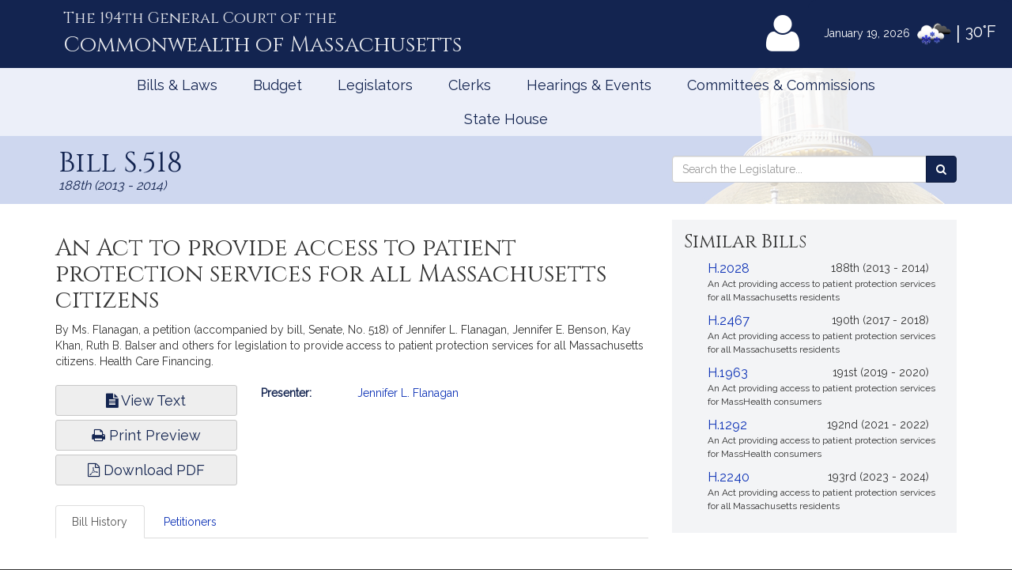

--- FILE ---
content_type: text/html; charset=utf-8
request_url: https://www.google.com/recaptcha/api2/anchor?ar=1&k=6LffVvYUAAAAAFgtGnNLexZBT_BK7JzNbOEBaljw&co=aHR0cHM6Ly9tYWxlZ2lzbGF0dXJlLmdvdjo0NDM.&hl=en&v=PoyoqOPhxBO7pBk68S4YbpHZ&size=normal&anchor-ms=20000&execute-ms=30000&cb=ouj9tvmx2185
body_size: 49451
content:
<!DOCTYPE HTML><html dir="ltr" lang="en"><head><meta http-equiv="Content-Type" content="text/html; charset=UTF-8">
<meta http-equiv="X-UA-Compatible" content="IE=edge">
<title>reCAPTCHA</title>
<style type="text/css">
/* cyrillic-ext */
@font-face {
  font-family: 'Roboto';
  font-style: normal;
  font-weight: 400;
  font-stretch: 100%;
  src: url(//fonts.gstatic.com/s/roboto/v48/KFO7CnqEu92Fr1ME7kSn66aGLdTylUAMa3GUBHMdazTgWw.woff2) format('woff2');
  unicode-range: U+0460-052F, U+1C80-1C8A, U+20B4, U+2DE0-2DFF, U+A640-A69F, U+FE2E-FE2F;
}
/* cyrillic */
@font-face {
  font-family: 'Roboto';
  font-style: normal;
  font-weight: 400;
  font-stretch: 100%;
  src: url(//fonts.gstatic.com/s/roboto/v48/KFO7CnqEu92Fr1ME7kSn66aGLdTylUAMa3iUBHMdazTgWw.woff2) format('woff2');
  unicode-range: U+0301, U+0400-045F, U+0490-0491, U+04B0-04B1, U+2116;
}
/* greek-ext */
@font-face {
  font-family: 'Roboto';
  font-style: normal;
  font-weight: 400;
  font-stretch: 100%;
  src: url(//fonts.gstatic.com/s/roboto/v48/KFO7CnqEu92Fr1ME7kSn66aGLdTylUAMa3CUBHMdazTgWw.woff2) format('woff2');
  unicode-range: U+1F00-1FFF;
}
/* greek */
@font-face {
  font-family: 'Roboto';
  font-style: normal;
  font-weight: 400;
  font-stretch: 100%;
  src: url(//fonts.gstatic.com/s/roboto/v48/KFO7CnqEu92Fr1ME7kSn66aGLdTylUAMa3-UBHMdazTgWw.woff2) format('woff2');
  unicode-range: U+0370-0377, U+037A-037F, U+0384-038A, U+038C, U+038E-03A1, U+03A3-03FF;
}
/* math */
@font-face {
  font-family: 'Roboto';
  font-style: normal;
  font-weight: 400;
  font-stretch: 100%;
  src: url(//fonts.gstatic.com/s/roboto/v48/KFO7CnqEu92Fr1ME7kSn66aGLdTylUAMawCUBHMdazTgWw.woff2) format('woff2');
  unicode-range: U+0302-0303, U+0305, U+0307-0308, U+0310, U+0312, U+0315, U+031A, U+0326-0327, U+032C, U+032F-0330, U+0332-0333, U+0338, U+033A, U+0346, U+034D, U+0391-03A1, U+03A3-03A9, U+03B1-03C9, U+03D1, U+03D5-03D6, U+03F0-03F1, U+03F4-03F5, U+2016-2017, U+2034-2038, U+203C, U+2040, U+2043, U+2047, U+2050, U+2057, U+205F, U+2070-2071, U+2074-208E, U+2090-209C, U+20D0-20DC, U+20E1, U+20E5-20EF, U+2100-2112, U+2114-2115, U+2117-2121, U+2123-214F, U+2190, U+2192, U+2194-21AE, U+21B0-21E5, U+21F1-21F2, U+21F4-2211, U+2213-2214, U+2216-22FF, U+2308-230B, U+2310, U+2319, U+231C-2321, U+2336-237A, U+237C, U+2395, U+239B-23B7, U+23D0, U+23DC-23E1, U+2474-2475, U+25AF, U+25B3, U+25B7, U+25BD, U+25C1, U+25CA, U+25CC, U+25FB, U+266D-266F, U+27C0-27FF, U+2900-2AFF, U+2B0E-2B11, U+2B30-2B4C, U+2BFE, U+3030, U+FF5B, U+FF5D, U+1D400-1D7FF, U+1EE00-1EEFF;
}
/* symbols */
@font-face {
  font-family: 'Roboto';
  font-style: normal;
  font-weight: 400;
  font-stretch: 100%;
  src: url(//fonts.gstatic.com/s/roboto/v48/KFO7CnqEu92Fr1ME7kSn66aGLdTylUAMaxKUBHMdazTgWw.woff2) format('woff2');
  unicode-range: U+0001-000C, U+000E-001F, U+007F-009F, U+20DD-20E0, U+20E2-20E4, U+2150-218F, U+2190, U+2192, U+2194-2199, U+21AF, U+21E6-21F0, U+21F3, U+2218-2219, U+2299, U+22C4-22C6, U+2300-243F, U+2440-244A, U+2460-24FF, U+25A0-27BF, U+2800-28FF, U+2921-2922, U+2981, U+29BF, U+29EB, U+2B00-2BFF, U+4DC0-4DFF, U+FFF9-FFFB, U+10140-1018E, U+10190-1019C, U+101A0, U+101D0-101FD, U+102E0-102FB, U+10E60-10E7E, U+1D2C0-1D2D3, U+1D2E0-1D37F, U+1F000-1F0FF, U+1F100-1F1AD, U+1F1E6-1F1FF, U+1F30D-1F30F, U+1F315, U+1F31C, U+1F31E, U+1F320-1F32C, U+1F336, U+1F378, U+1F37D, U+1F382, U+1F393-1F39F, U+1F3A7-1F3A8, U+1F3AC-1F3AF, U+1F3C2, U+1F3C4-1F3C6, U+1F3CA-1F3CE, U+1F3D4-1F3E0, U+1F3ED, U+1F3F1-1F3F3, U+1F3F5-1F3F7, U+1F408, U+1F415, U+1F41F, U+1F426, U+1F43F, U+1F441-1F442, U+1F444, U+1F446-1F449, U+1F44C-1F44E, U+1F453, U+1F46A, U+1F47D, U+1F4A3, U+1F4B0, U+1F4B3, U+1F4B9, U+1F4BB, U+1F4BF, U+1F4C8-1F4CB, U+1F4D6, U+1F4DA, U+1F4DF, U+1F4E3-1F4E6, U+1F4EA-1F4ED, U+1F4F7, U+1F4F9-1F4FB, U+1F4FD-1F4FE, U+1F503, U+1F507-1F50B, U+1F50D, U+1F512-1F513, U+1F53E-1F54A, U+1F54F-1F5FA, U+1F610, U+1F650-1F67F, U+1F687, U+1F68D, U+1F691, U+1F694, U+1F698, U+1F6AD, U+1F6B2, U+1F6B9-1F6BA, U+1F6BC, U+1F6C6-1F6CF, U+1F6D3-1F6D7, U+1F6E0-1F6EA, U+1F6F0-1F6F3, U+1F6F7-1F6FC, U+1F700-1F7FF, U+1F800-1F80B, U+1F810-1F847, U+1F850-1F859, U+1F860-1F887, U+1F890-1F8AD, U+1F8B0-1F8BB, U+1F8C0-1F8C1, U+1F900-1F90B, U+1F93B, U+1F946, U+1F984, U+1F996, U+1F9E9, U+1FA00-1FA6F, U+1FA70-1FA7C, U+1FA80-1FA89, U+1FA8F-1FAC6, U+1FACE-1FADC, U+1FADF-1FAE9, U+1FAF0-1FAF8, U+1FB00-1FBFF;
}
/* vietnamese */
@font-face {
  font-family: 'Roboto';
  font-style: normal;
  font-weight: 400;
  font-stretch: 100%;
  src: url(//fonts.gstatic.com/s/roboto/v48/KFO7CnqEu92Fr1ME7kSn66aGLdTylUAMa3OUBHMdazTgWw.woff2) format('woff2');
  unicode-range: U+0102-0103, U+0110-0111, U+0128-0129, U+0168-0169, U+01A0-01A1, U+01AF-01B0, U+0300-0301, U+0303-0304, U+0308-0309, U+0323, U+0329, U+1EA0-1EF9, U+20AB;
}
/* latin-ext */
@font-face {
  font-family: 'Roboto';
  font-style: normal;
  font-weight: 400;
  font-stretch: 100%;
  src: url(//fonts.gstatic.com/s/roboto/v48/KFO7CnqEu92Fr1ME7kSn66aGLdTylUAMa3KUBHMdazTgWw.woff2) format('woff2');
  unicode-range: U+0100-02BA, U+02BD-02C5, U+02C7-02CC, U+02CE-02D7, U+02DD-02FF, U+0304, U+0308, U+0329, U+1D00-1DBF, U+1E00-1E9F, U+1EF2-1EFF, U+2020, U+20A0-20AB, U+20AD-20C0, U+2113, U+2C60-2C7F, U+A720-A7FF;
}
/* latin */
@font-face {
  font-family: 'Roboto';
  font-style: normal;
  font-weight: 400;
  font-stretch: 100%;
  src: url(//fonts.gstatic.com/s/roboto/v48/KFO7CnqEu92Fr1ME7kSn66aGLdTylUAMa3yUBHMdazQ.woff2) format('woff2');
  unicode-range: U+0000-00FF, U+0131, U+0152-0153, U+02BB-02BC, U+02C6, U+02DA, U+02DC, U+0304, U+0308, U+0329, U+2000-206F, U+20AC, U+2122, U+2191, U+2193, U+2212, U+2215, U+FEFF, U+FFFD;
}
/* cyrillic-ext */
@font-face {
  font-family: 'Roboto';
  font-style: normal;
  font-weight: 500;
  font-stretch: 100%;
  src: url(//fonts.gstatic.com/s/roboto/v48/KFO7CnqEu92Fr1ME7kSn66aGLdTylUAMa3GUBHMdazTgWw.woff2) format('woff2');
  unicode-range: U+0460-052F, U+1C80-1C8A, U+20B4, U+2DE0-2DFF, U+A640-A69F, U+FE2E-FE2F;
}
/* cyrillic */
@font-face {
  font-family: 'Roboto';
  font-style: normal;
  font-weight: 500;
  font-stretch: 100%;
  src: url(//fonts.gstatic.com/s/roboto/v48/KFO7CnqEu92Fr1ME7kSn66aGLdTylUAMa3iUBHMdazTgWw.woff2) format('woff2');
  unicode-range: U+0301, U+0400-045F, U+0490-0491, U+04B0-04B1, U+2116;
}
/* greek-ext */
@font-face {
  font-family: 'Roboto';
  font-style: normal;
  font-weight: 500;
  font-stretch: 100%;
  src: url(//fonts.gstatic.com/s/roboto/v48/KFO7CnqEu92Fr1ME7kSn66aGLdTylUAMa3CUBHMdazTgWw.woff2) format('woff2');
  unicode-range: U+1F00-1FFF;
}
/* greek */
@font-face {
  font-family: 'Roboto';
  font-style: normal;
  font-weight: 500;
  font-stretch: 100%;
  src: url(//fonts.gstatic.com/s/roboto/v48/KFO7CnqEu92Fr1ME7kSn66aGLdTylUAMa3-UBHMdazTgWw.woff2) format('woff2');
  unicode-range: U+0370-0377, U+037A-037F, U+0384-038A, U+038C, U+038E-03A1, U+03A3-03FF;
}
/* math */
@font-face {
  font-family: 'Roboto';
  font-style: normal;
  font-weight: 500;
  font-stretch: 100%;
  src: url(//fonts.gstatic.com/s/roboto/v48/KFO7CnqEu92Fr1ME7kSn66aGLdTylUAMawCUBHMdazTgWw.woff2) format('woff2');
  unicode-range: U+0302-0303, U+0305, U+0307-0308, U+0310, U+0312, U+0315, U+031A, U+0326-0327, U+032C, U+032F-0330, U+0332-0333, U+0338, U+033A, U+0346, U+034D, U+0391-03A1, U+03A3-03A9, U+03B1-03C9, U+03D1, U+03D5-03D6, U+03F0-03F1, U+03F4-03F5, U+2016-2017, U+2034-2038, U+203C, U+2040, U+2043, U+2047, U+2050, U+2057, U+205F, U+2070-2071, U+2074-208E, U+2090-209C, U+20D0-20DC, U+20E1, U+20E5-20EF, U+2100-2112, U+2114-2115, U+2117-2121, U+2123-214F, U+2190, U+2192, U+2194-21AE, U+21B0-21E5, U+21F1-21F2, U+21F4-2211, U+2213-2214, U+2216-22FF, U+2308-230B, U+2310, U+2319, U+231C-2321, U+2336-237A, U+237C, U+2395, U+239B-23B7, U+23D0, U+23DC-23E1, U+2474-2475, U+25AF, U+25B3, U+25B7, U+25BD, U+25C1, U+25CA, U+25CC, U+25FB, U+266D-266F, U+27C0-27FF, U+2900-2AFF, U+2B0E-2B11, U+2B30-2B4C, U+2BFE, U+3030, U+FF5B, U+FF5D, U+1D400-1D7FF, U+1EE00-1EEFF;
}
/* symbols */
@font-face {
  font-family: 'Roboto';
  font-style: normal;
  font-weight: 500;
  font-stretch: 100%;
  src: url(//fonts.gstatic.com/s/roboto/v48/KFO7CnqEu92Fr1ME7kSn66aGLdTylUAMaxKUBHMdazTgWw.woff2) format('woff2');
  unicode-range: U+0001-000C, U+000E-001F, U+007F-009F, U+20DD-20E0, U+20E2-20E4, U+2150-218F, U+2190, U+2192, U+2194-2199, U+21AF, U+21E6-21F0, U+21F3, U+2218-2219, U+2299, U+22C4-22C6, U+2300-243F, U+2440-244A, U+2460-24FF, U+25A0-27BF, U+2800-28FF, U+2921-2922, U+2981, U+29BF, U+29EB, U+2B00-2BFF, U+4DC0-4DFF, U+FFF9-FFFB, U+10140-1018E, U+10190-1019C, U+101A0, U+101D0-101FD, U+102E0-102FB, U+10E60-10E7E, U+1D2C0-1D2D3, U+1D2E0-1D37F, U+1F000-1F0FF, U+1F100-1F1AD, U+1F1E6-1F1FF, U+1F30D-1F30F, U+1F315, U+1F31C, U+1F31E, U+1F320-1F32C, U+1F336, U+1F378, U+1F37D, U+1F382, U+1F393-1F39F, U+1F3A7-1F3A8, U+1F3AC-1F3AF, U+1F3C2, U+1F3C4-1F3C6, U+1F3CA-1F3CE, U+1F3D4-1F3E0, U+1F3ED, U+1F3F1-1F3F3, U+1F3F5-1F3F7, U+1F408, U+1F415, U+1F41F, U+1F426, U+1F43F, U+1F441-1F442, U+1F444, U+1F446-1F449, U+1F44C-1F44E, U+1F453, U+1F46A, U+1F47D, U+1F4A3, U+1F4B0, U+1F4B3, U+1F4B9, U+1F4BB, U+1F4BF, U+1F4C8-1F4CB, U+1F4D6, U+1F4DA, U+1F4DF, U+1F4E3-1F4E6, U+1F4EA-1F4ED, U+1F4F7, U+1F4F9-1F4FB, U+1F4FD-1F4FE, U+1F503, U+1F507-1F50B, U+1F50D, U+1F512-1F513, U+1F53E-1F54A, U+1F54F-1F5FA, U+1F610, U+1F650-1F67F, U+1F687, U+1F68D, U+1F691, U+1F694, U+1F698, U+1F6AD, U+1F6B2, U+1F6B9-1F6BA, U+1F6BC, U+1F6C6-1F6CF, U+1F6D3-1F6D7, U+1F6E0-1F6EA, U+1F6F0-1F6F3, U+1F6F7-1F6FC, U+1F700-1F7FF, U+1F800-1F80B, U+1F810-1F847, U+1F850-1F859, U+1F860-1F887, U+1F890-1F8AD, U+1F8B0-1F8BB, U+1F8C0-1F8C1, U+1F900-1F90B, U+1F93B, U+1F946, U+1F984, U+1F996, U+1F9E9, U+1FA00-1FA6F, U+1FA70-1FA7C, U+1FA80-1FA89, U+1FA8F-1FAC6, U+1FACE-1FADC, U+1FADF-1FAE9, U+1FAF0-1FAF8, U+1FB00-1FBFF;
}
/* vietnamese */
@font-face {
  font-family: 'Roboto';
  font-style: normal;
  font-weight: 500;
  font-stretch: 100%;
  src: url(//fonts.gstatic.com/s/roboto/v48/KFO7CnqEu92Fr1ME7kSn66aGLdTylUAMa3OUBHMdazTgWw.woff2) format('woff2');
  unicode-range: U+0102-0103, U+0110-0111, U+0128-0129, U+0168-0169, U+01A0-01A1, U+01AF-01B0, U+0300-0301, U+0303-0304, U+0308-0309, U+0323, U+0329, U+1EA0-1EF9, U+20AB;
}
/* latin-ext */
@font-face {
  font-family: 'Roboto';
  font-style: normal;
  font-weight: 500;
  font-stretch: 100%;
  src: url(//fonts.gstatic.com/s/roboto/v48/KFO7CnqEu92Fr1ME7kSn66aGLdTylUAMa3KUBHMdazTgWw.woff2) format('woff2');
  unicode-range: U+0100-02BA, U+02BD-02C5, U+02C7-02CC, U+02CE-02D7, U+02DD-02FF, U+0304, U+0308, U+0329, U+1D00-1DBF, U+1E00-1E9F, U+1EF2-1EFF, U+2020, U+20A0-20AB, U+20AD-20C0, U+2113, U+2C60-2C7F, U+A720-A7FF;
}
/* latin */
@font-face {
  font-family: 'Roboto';
  font-style: normal;
  font-weight: 500;
  font-stretch: 100%;
  src: url(//fonts.gstatic.com/s/roboto/v48/KFO7CnqEu92Fr1ME7kSn66aGLdTylUAMa3yUBHMdazQ.woff2) format('woff2');
  unicode-range: U+0000-00FF, U+0131, U+0152-0153, U+02BB-02BC, U+02C6, U+02DA, U+02DC, U+0304, U+0308, U+0329, U+2000-206F, U+20AC, U+2122, U+2191, U+2193, U+2212, U+2215, U+FEFF, U+FFFD;
}
/* cyrillic-ext */
@font-face {
  font-family: 'Roboto';
  font-style: normal;
  font-weight: 900;
  font-stretch: 100%;
  src: url(//fonts.gstatic.com/s/roboto/v48/KFO7CnqEu92Fr1ME7kSn66aGLdTylUAMa3GUBHMdazTgWw.woff2) format('woff2');
  unicode-range: U+0460-052F, U+1C80-1C8A, U+20B4, U+2DE0-2DFF, U+A640-A69F, U+FE2E-FE2F;
}
/* cyrillic */
@font-face {
  font-family: 'Roboto';
  font-style: normal;
  font-weight: 900;
  font-stretch: 100%;
  src: url(//fonts.gstatic.com/s/roboto/v48/KFO7CnqEu92Fr1ME7kSn66aGLdTylUAMa3iUBHMdazTgWw.woff2) format('woff2');
  unicode-range: U+0301, U+0400-045F, U+0490-0491, U+04B0-04B1, U+2116;
}
/* greek-ext */
@font-face {
  font-family: 'Roboto';
  font-style: normal;
  font-weight: 900;
  font-stretch: 100%;
  src: url(//fonts.gstatic.com/s/roboto/v48/KFO7CnqEu92Fr1ME7kSn66aGLdTylUAMa3CUBHMdazTgWw.woff2) format('woff2');
  unicode-range: U+1F00-1FFF;
}
/* greek */
@font-face {
  font-family: 'Roboto';
  font-style: normal;
  font-weight: 900;
  font-stretch: 100%;
  src: url(//fonts.gstatic.com/s/roboto/v48/KFO7CnqEu92Fr1ME7kSn66aGLdTylUAMa3-UBHMdazTgWw.woff2) format('woff2');
  unicode-range: U+0370-0377, U+037A-037F, U+0384-038A, U+038C, U+038E-03A1, U+03A3-03FF;
}
/* math */
@font-face {
  font-family: 'Roboto';
  font-style: normal;
  font-weight: 900;
  font-stretch: 100%;
  src: url(//fonts.gstatic.com/s/roboto/v48/KFO7CnqEu92Fr1ME7kSn66aGLdTylUAMawCUBHMdazTgWw.woff2) format('woff2');
  unicode-range: U+0302-0303, U+0305, U+0307-0308, U+0310, U+0312, U+0315, U+031A, U+0326-0327, U+032C, U+032F-0330, U+0332-0333, U+0338, U+033A, U+0346, U+034D, U+0391-03A1, U+03A3-03A9, U+03B1-03C9, U+03D1, U+03D5-03D6, U+03F0-03F1, U+03F4-03F5, U+2016-2017, U+2034-2038, U+203C, U+2040, U+2043, U+2047, U+2050, U+2057, U+205F, U+2070-2071, U+2074-208E, U+2090-209C, U+20D0-20DC, U+20E1, U+20E5-20EF, U+2100-2112, U+2114-2115, U+2117-2121, U+2123-214F, U+2190, U+2192, U+2194-21AE, U+21B0-21E5, U+21F1-21F2, U+21F4-2211, U+2213-2214, U+2216-22FF, U+2308-230B, U+2310, U+2319, U+231C-2321, U+2336-237A, U+237C, U+2395, U+239B-23B7, U+23D0, U+23DC-23E1, U+2474-2475, U+25AF, U+25B3, U+25B7, U+25BD, U+25C1, U+25CA, U+25CC, U+25FB, U+266D-266F, U+27C0-27FF, U+2900-2AFF, U+2B0E-2B11, U+2B30-2B4C, U+2BFE, U+3030, U+FF5B, U+FF5D, U+1D400-1D7FF, U+1EE00-1EEFF;
}
/* symbols */
@font-face {
  font-family: 'Roboto';
  font-style: normal;
  font-weight: 900;
  font-stretch: 100%;
  src: url(//fonts.gstatic.com/s/roboto/v48/KFO7CnqEu92Fr1ME7kSn66aGLdTylUAMaxKUBHMdazTgWw.woff2) format('woff2');
  unicode-range: U+0001-000C, U+000E-001F, U+007F-009F, U+20DD-20E0, U+20E2-20E4, U+2150-218F, U+2190, U+2192, U+2194-2199, U+21AF, U+21E6-21F0, U+21F3, U+2218-2219, U+2299, U+22C4-22C6, U+2300-243F, U+2440-244A, U+2460-24FF, U+25A0-27BF, U+2800-28FF, U+2921-2922, U+2981, U+29BF, U+29EB, U+2B00-2BFF, U+4DC0-4DFF, U+FFF9-FFFB, U+10140-1018E, U+10190-1019C, U+101A0, U+101D0-101FD, U+102E0-102FB, U+10E60-10E7E, U+1D2C0-1D2D3, U+1D2E0-1D37F, U+1F000-1F0FF, U+1F100-1F1AD, U+1F1E6-1F1FF, U+1F30D-1F30F, U+1F315, U+1F31C, U+1F31E, U+1F320-1F32C, U+1F336, U+1F378, U+1F37D, U+1F382, U+1F393-1F39F, U+1F3A7-1F3A8, U+1F3AC-1F3AF, U+1F3C2, U+1F3C4-1F3C6, U+1F3CA-1F3CE, U+1F3D4-1F3E0, U+1F3ED, U+1F3F1-1F3F3, U+1F3F5-1F3F7, U+1F408, U+1F415, U+1F41F, U+1F426, U+1F43F, U+1F441-1F442, U+1F444, U+1F446-1F449, U+1F44C-1F44E, U+1F453, U+1F46A, U+1F47D, U+1F4A3, U+1F4B0, U+1F4B3, U+1F4B9, U+1F4BB, U+1F4BF, U+1F4C8-1F4CB, U+1F4D6, U+1F4DA, U+1F4DF, U+1F4E3-1F4E6, U+1F4EA-1F4ED, U+1F4F7, U+1F4F9-1F4FB, U+1F4FD-1F4FE, U+1F503, U+1F507-1F50B, U+1F50D, U+1F512-1F513, U+1F53E-1F54A, U+1F54F-1F5FA, U+1F610, U+1F650-1F67F, U+1F687, U+1F68D, U+1F691, U+1F694, U+1F698, U+1F6AD, U+1F6B2, U+1F6B9-1F6BA, U+1F6BC, U+1F6C6-1F6CF, U+1F6D3-1F6D7, U+1F6E0-1F6EA, U+1F6F0-1F6F3, U+1F6F7-1F6FC, U+1F700-1F7FF, U+1F800-1F80B, U+1F810-1F847, U+1F850-1F859, U+1F860-1F887, U+1F890-1F8AD, U+1F8B0-1F8BB, U+1F8C0-1F8C1, U+1F900-1F90B, U+1F93B, U+1F946, U+1F984, U+1F996, U+1F9E9, U+1FA00-1FA6F, U+1FA70-1FA7C, U+1FA80-1FA89, U+1FA8F-1FAC6, U+1FACE-1FADC, U+1FADF-1FAE9, U+1FAF0-1FAF8, U+1FB00-1FBFF;
}
/* vietnamese */
@font-face {
  font-family: 'Roboto';
  font-style: normal;
  font-weight: 900;
  font-stretch: 100%;
  src: url(//fonts.gstatic.com/s/roboto/v48/KFO7CnqEu92Fr1ME7kSn66aGLdTylUAMa3OUBHMdazTgWw.woff2) format('woff2');
  unicode-range: U+0102-0103, U+0110-0111, U+0128-0129, U+0168-0169, U+01A0-01A1, U+01AF-01B0, U+0300-0301, U+0303-0304, U+0308-0309, U+0323, U+0329, U+1EA0-1EF9, U+20AB;
}
/* latin-ext */
@font-face {
  font-family: 'Roboto';
  font-style: normal;
  font-weight: 900;
  font-stretch: 100%;
  src: url(//fonts.gstatic.com/s/roboto/v48/KFO7CnqEu92Fr1ME7kSn66aGLdTylUAMa3KUBHMdazTgWw.woff2) format('woff2');
  unicode-range: U+0100-02BA, U+02BD-02C5, U+02C7-02CC, U+02CE-02D7, U+02DD-02FF, U+0304, U+0308, U+0329, U+1D00-1DBF, U+1E00-1E9F, U+1EF2-1EFF, U+2020, U+20A0-20AB, U+20AD-20C0, U+2113, U+2C60-2C7F, U+A720-A7FF;
}
/* latin */
@font-face {
  font-family: 'Roboto';
  font-style: normal;
  font-weight: 900;
  font-stretch: 100%;
  src: url(//fonts.gstatic.com/s/roboto/v48/KFO7CnqEu92Fr1ME7kSn66aGLdTylUAMa3yUBHMdazQ.woff2) format('woff2');
  unicode-range: U+0000-00FF, U+0131, U+0152-0153, U+02BB-02BC, U+02C6, U+02DA, U+02DC, U+0304, U+0308, U+0329, U+2000-206F, U+20AC, U+2122, U+2191, U+2193, U+2212, U+2215, U+FEFF, U+FFFD;
}

</style>
<link rel="stylesheet" type="text/css" href="https://www.gstatic.com/recaptcha/releases/PoyoqOPhxBO7pBk68S4YbpHZ/styles__ltr.css">
<script nonce="qUca48J0kgB0zLQFSjjU_Q" type="text/javascript">window['__recaptcha_api'] = 'https://www.google.com/recaptcha/api2/';</script>
<script type="text/javascript" src="https://www.gstatic.com/recaptcha/releases/PoyoqOPhxBO7pBk68S4YbpHZ/recaptcha__en.js" nonce="qUca48J0kgB0zLQFSjjU_Q">
      
    </script></head>
<body><div id="rc-anchor-alert" class="rc-anchor-alert"></div>
<input type="hidden" id="recaptcha-token" value="[base64]">
<script type="text/javascript" nonce="qUca48J0kgB0zLQFSjjU_Q">
      recaptcha.anchor.Main.init("[\x22ainput\x22,[\x22bgdata\x22,\x22\x22,\[base64]/[base64]/[base64]/KE4oMTI0LHYsdi5HKSxMWihsLHYpKTpOKDEyNCx2LGwpLFYpLHYpLFQpKSxGKDE3MSx2KX0scjc9ZnVuY3Rpb24obCl7cmV0dXJuIGx9LEM9ZnVuY3Rpb24obCxWLHYpe04odixsLFYpLFZbYWtdPTI3OTZ9LG49ZnVuY3Rpb24obCxWKXtWLlg9KChWLlg/[base64]/[base64]/[base64]/[base64]/[base64]/[base64]/[base64]/[base64]/[base64]/[base64]/[base64]\\u003d\x22,\[base64]\\u003d\x22,\x22R8KHw4hnXjAkwrIIRWs7VcOUbmYgwrjDtSBGwqJzR8K0CzMgBMOdw6XDgsOxwpLDnsOdU8OWwo4IZsKhw4/DtsOcwq7DgUkzcwTDoGQxwoHCnUXDuS4nwqk+LsOvwrXDusOew4fCsMO4FXLDsQghw6rDkcOhNcOlw78pw6rDj0/Dkz/DjW7CnEFLWMOSVgvDpwdxw5rDvUQiwr5vw4UuP3XDnsOoAsKsQ8KfWMOaSMKXYsOmdDBcA8KQS8Ogc1VQw7jCozfClnnCoT/[base64]/DosOqwr3ChMOpAmfCrsKFwp/CulDDgljDicOjST8PWMKZw7N8w4rDonnDpcOeA8KWQQDDtkHDusK2M8ONKlcBw4M3bsOFwqE7FcO1Pzw/wovCtcOlwqRTwpMAdW7Dh2k8wqrDvcKLwrDDtsKPwpVDEA7CnsKcJ0Mhwo3DgMKhPS8YHMO8wo/Cji/Dp8ObVGc8wqnCssKrO8O0Q3fCgsODw6/Du8K/w7XDq1p9w6d2UgRNw4txUlc6LW3DlcOlFXPCsEfCoXPDkMOLP1nChcKuFibChH/Cin9GLMOqwoXCq2DDsVAhEU/DrnnDu8K6wq0nCmwicsOBVMKzwpHCtsOtJxLDihLDs8OyOcOkwoDDjMKXckDDiXDDphFswqzCkMOiBMO+TjR4c0LClcK+NMORO8KHA33Cv8KJJsKLby/DuSnDqcO/EMKewpJrwoPCqsOTw7TDohouIXnDjXkpwr3Cl8KaccK3wrTDhwjCtcKgwqTDk8KpA37CkcOGHX0jw5k9PGLCs8Oxw7PDtcObEE1hw6wow73DnVFYw6kuekzCizxpw6LDsE/DkhfDpcK2ThjDo8OBwqjDo8Kfw7ImZgQXw6EnF8OuY8OWF17CtMKfwrnCtsOqNcOwwqUpO8OEwp3Cq8KKw7RwBcKpZcKHXSXCtcOXwrEZwrNDwovDumXCisOMw5TCixbDscKTwpHDpMKRBsOFUVp2w5vCnR4ZYMKQwp/Dr8Ktw7TCosK7V8Kxw5HDoMKGF8OrwpLDr8KnwrPDj0oJC3IRw5vCsjrCkmQgw4wFKzhWwoMbZsOkwqIxwoHDgsKmO8KoInhYa3XCn8OOIT1xSsKkwpwgO8Oew77DrWo1QMKeJ8Odw5rDhgbDrMOYw5R/CcOIw6TDpwJMwozCqMOmwp0kHytlZMOAfT/Cgkovwos2w7DCrgzClB3DrMKGw7ERwr3Ds0DClsKdw6DCsj7Di8KabcOqw4ExZWzCocKgdyAmwp5nw5HCjMKXw7HDpcO4WsKWwoFRQzzDmsOwdMKefcO6SsO1wr/ClybCsMKFw6fCmFd6OG0+w6NAeTbDlcKAJ0xGJFdHw6xzw57CvcOYBxvCpMOeSUzDtcOew6DCq37CksKaQsK/fsKOwrlBwrIjw7rDtSbCmiTCpMKDw7hNUENcEcKpw5/Du3LDncKQMgXDpSQ+wr3ChsOrwqMywp7CmMOrwo/Dgy7DpnZrcz/[base64]/wpEIwqrCsybDlcOTw4sILsKHWMKuc8K4XcKkwrR0w5tWw6BdXcOAwoTDlMKLw7lywqvCv8OVw6BWwrU+wpUgwojDo2VTwoQyw7zDtcK3wrXDoTPCp2vCmRLDkTHDjMOKwovDuMK7wpdMBQ4hD2JiTDDCpyzDosOow4/DtMKdZ8KPw4pocxXCkE0gZ37DhRRiEsO6FMKFG2/Ct1TDulfDhU7Dj0TCq8O7BSVTw7/DoMKsOlvDusOQW8OPwowiwonDu8O/w47Cs8KUw73CssO+UsKUC2DDtMKFEFRXw77Cm3nCqcKjDMOkw7BVwpTCo8KSw7klwqTDkl0NIMOpw6AUEX0RSnk/F2l2fMO9w4NXUzjDuk3CmRE+FUvCusO9w4trcm8owqNDSmVZdgpxw4Bbw5JMwqJewrnDvy/DlUjCuT3CmTnDlGIzCD89WH/DvDJFAcOqwr/Dl2fCmcKPdsOwHcODw5jCtsKnMsOCwr1/wqLCqHHCscKpfDAKGD4hwpoFARxOwoQHwrt+NMKhEMKFwo0yFWTCpDvDn3nCkMOvw6ZaXhVtwrHDh8KwHMODDcKWwqXCjcKdZ3VYBD3Cl0LCpMKHRsO4eMKnIlrCjMKObsONesKsJcOHw4/DrwvDr3oNQMO/woXCpzHDkww8woPDicOhw4HClsK0BEvCscKswowYw4XCj8Opw5LDnlHDsMKywpbDnjDCgMKZw5/DjV7DqsK5SBPCgsKpwqPDgVPDpyPDrCgjw417OMOtXMOGwoHCvTTCr8OEw6ZQbsKawrLCm8KDZV4ZwrzDlG3ChsKgwo5nwpEyG8KjAMKJLMO7ey0zwppbIcK8wpfCo0XCsCFCwqTCgMKrE8Oyw4kXacKaUAciwoRYwqU+T8KhEcKeb8OuYUJEw4/CoMORNGYCQnhwJkx3R1HDkFwsAsO5UsOdwprDn8KxSiVHUMOJGCQNVcKbw4nDuQ9ywqNvZQrCtkFYZl/DrsOww7/DjsKOLzPDk1pyMzzChFDDvMKqF3jCvmMQwojCqMK8w4TDgDjDtEgxwpnChcO4wqMjw6zCg8O8I8OpD8KAwpvClsOGFyoQBEDCm8OyI8O8wq80IcKpPUfDk8OXPcKIAD3DoVHCnMO8w77CvU3ClsKiLcO6w7/ChR4uFhfCmSsxwrfDmMOWfsOcacOMA8KWw4rDvWPCr8OwwrnCqcKVFVt4wovCrcOCwrDCjwYrG8Olw6PDoD9nwo7Dn8KFw5vDn8OlwoPDisOjP8KYwrvClF/[base64]/DjsOfwpzDv8KEOkMDw74wJgfDiGrDq8OSScKawo/Dgz/Dj8OrwrZIw6MSw79OwqJ+wrPChE5Zwp4xaQYnwp7DscK+w6zCiMKRw4/CgMKmwpoib14Od8Kkw7ARYWl1RjpDBHHDlsKswpAyCcKww6E8acKUeUXCkxnCq8KKwp/DuUQlw4nCvQN6NsKRw7HDo0YtPcOvcG/DjMK/[base64]/CrGnDmMOlER/DpSbCgsOnNXpew4d5w5/Dm8O5w5tEABfCicObFG8kEl0TA8OzwpN4woVsahoGw694wr/CkMKWw5PDrsO5wpleR8K9w41Rw6HDrsOlw7BYaMOldXLDlsOSwrpAKsKHwrfCm8OUacKRw6t3w6wMwqxuwpTCnMKkw6Q5wpfCq3/DlU4Yw6/[base64]/MsORwrzCosKBwrnCtsO2WB9jw5rDmFvDtMK6w4EGMcKiw5d1YcOwAcOGMyzCq8OPBcO8acOCwqYTTcKqwp7Dr2lVwoEWCxQ9IcOYahzConYhH8OIYsOnw6/DrTXCuR7Dv2IFw7DCt2ZuworCsCVRYDPCp8Obw416wpBjKQnDkklHwrPDrWBgSUrDocOqw4TDgRl3b8Kkw5s5w5HDhsKCw5DDnMKPYsKCwoFFeMO4d8OfdsO+PGh1wqzClcK9O8KaeQVhVsOzGmjCl8Ohw4g6QznDjEzCrDjCpMOCw7/DnC/[base64]/Cu8OuUR9hfsOYasOFwpvCu8OaIwTDpcK0w7ESw7w0aQjDrsKEYzLCrE5ww47DgMKAfsKhwrbCs2EBw7rDrcKBBMObBsKXwoYlBHfCmTUbaV5gwrTCvTc5HsKgwpHDmBLCk8KEwrU4FV7ChTrCicKkwopoDQEpwrg9TGLCmxLCscK/fhUdwq3CpBd+MgQ7Klp4Q0/DsidGw4wRw69DM8OFw6t3asOnBsKiwpJFw58pfAA4w6LDsV1Fw4h1JsOAw5s6w5rCg1DCpygHeMO2woJNwpYSVcK5w7DCiHTDhVHCkMKqw73CqiVWQz5qwpHDhSEuw43Cpx/CqVXCtGl+woQBY8ORw5UHwoAHw7o+HMO6w73CsMKsw654enjDhsOKPyUvAcKlc8K/[base64]/Co1Z9VsOrBsOMKhvDsxgtEsKpDgnCtVXDl2Icw5J4ewvDnwtKwqs/Hy3Cq2HDgcKIXyfDoHnDlFXDr8KfHVM+EEUdwoAawokTwpdcaBF3w73CrsOzw5PCnCQzwpwNwo7CmsOYwrYsw7rDmcONV0MtwqBuezBfwonCilVqbcOkwqnCrktUME/CtRB8w5DClWRHw6jCo8OUVSJ8QwDDrmDCik0dMhR1w595woQJEMOHw5fCosKtQnYewq5+ZznCvcOvwpo0woZYworCmHHCqMKURR/[base64]/ClMKfGsK0RMOOw4VoOwcSwo0dwqjCqUUqw5nDpsK4LMONL8K2bcKPfGXDhjdSQS/DqsKuwpgwQsK/w6/DqcKaU3PCiHvDtMOKEMKDwqMKwoPCjsOawoDDm8KaXsOew7PCmmwYScOKwprCnsOWOXDDoVItO8KZOWptw4DDl8O9Ul3DvikgX8O/woBCYXBlZQjDi8Omw6BbWMK/En3CtjjDsMKQw41zwqkuwp3DqQ7DqksSwqLCusKuwr9kDMKIWMKxHirDtcKIP1M1w6NGPlwMTUrCp8KowogjZnBpE8KmwonChlLDiMKuw6J7w4tow67Di8KAKhgqVMOHAUnCuw/Ch8KNw7EcGiLDr8KBTjLDrcKBw7lMw7M3wo1KIXzDs8OMFMOJWMKnX3dYwqvDqGdfKRnCvVJ8NMKOMhJSwqHCvMKtA0/DrcKbNcKrw6zCr8OsacO8wrY4woTDtMKmJcOHw5TCkcKJQcK/PkfClwzCmggUUsK8w7HDj8ORw4F/w7QWCsK4w7Z/ZwfDkiYdLcOdJcOCCykzwrlyHsOSAcOhwpbDjsOFw4QzT2DDr8K1wp7Dnx/DoG/CqsOaUsK+w7/DkXfDgT7Dn2rCvC0OwqkPF8Oww7DDsMKlw7UEwovDlsOZQzQqw6h9ecOLb0Z6w5o+w6vDjgd7WF7DlDzCiMOOw4x4U8OKw4Qow7IKw6nDmsKjECxAwqnDq3xOXsKqPcO/[base64]/Cq3I3e3VhwqbDq07CjsOYAMO8wqonU8K8HcOYw4DCh0c/FXITGMOgw7hewps+w61vw53ChxbDpMOEw75zw5/CnUMaw6Ybc8OqKkbCosKAw6bDhg/Dq8KmwpfCuidZwqJ4w5Qxwptpw4gtP8OaHm3Du0HDoMOgcH3CkcKZw73CocKyNylRw7XDvyARGxfDkjjDk0Y/w5pLwqrCisKpWG1OwoE7PsKIADbDm3ZZKcK4worDlG3Ch8KhwooJdwXCrXpVN2rDtXIOw4PClUN3w5DCrcKFT27CvcOMw57DtXtXWXp9w6VEOyHCsVUwwobDucKxwo3DqDrCqcOcKUzCiErDn3lIFRoUw6gVBcOBcsKcw4XDsR/DnUvDvQ9yUlICwrssLcKXwqN1w5EWTXVhEsONZ3rCrsOBGXMdwpbDpknClWHDpDTCqWp4YmIvw7ZOw5jCm2fCnmLCqcK2wpcJw47DlUwaSytYwp/[base64]/[base64]/DuhvCnxN3dVPDnWfCnsOWwphfwonCnAvDi8K5w7rCrcOfG3lBwoTCmcKiScKYw4XChCHCv0vDicKKw4nDsMOOLnTDiUnCo3/DvMKvHcOZIGRFdFoTwqrDvQhAw6bDucORYcKzw6nDslA/w7VYasKlwoY/MjNFAS7ClmnCtEZxYMOew7J2b8Oywp9qcjbCi0slw4nDqsKUBMOeTMOHJ8Oxw4XCpcO8w5YTwpZSfcKsRWrClBBhwqLDv2zDiQEHw6o/MMOLwp1ZwoHDrMOEwqBrTwAowp7CpMOdTVPCh8KVHsKAw7k4w5A6DMOGSsKkKMO0w5IeWcOoEh/CjmEnZn8iw5/DlGUcwr3DoMK/cMKNbMOzwq/DtcOOG33CkcOPKXs7w73CqcOpL8KpLWrDtsK9dAHCmMKdwq5Nw49uwqvDpsOJfGVzDMOER0bCnENJH8ObNjfCtsKFwq57OG/[base64]/Dv1LDmkDCj8Kzw4gNKWDDi8OYKsOmw6NBOn/DvcKVMsKLw63DpsO0UsOaJT0JasKeKTwswofCosKNM8OUw6oDA8KrHE14SV5TwrlfY8K5w7DDimjChj/DpVIAw7jCsMOqw6nCl8OVQsKFZzQTwqEmw6NCesOPw7t2PSVEw7FTb3sOPsOww7/CmsODV8O8wqDDggTCgxjCkwbComBKcMKiw6Y+wrw/[base64]/ClgHDvlBCwqkPCm0qwq7Dk8Kuw5DDkcKQV3jDrxNZwrF+w4QQU8KKXmnDvEoed8O2AcK4w5nDvMKHX0pOI8OubEJ5w4rCjVgxCl9WfH0SYEpsUsK/[base64]/DpMOJw5jCssKARsKOfmFYYcK5dijDhTDDkcKZMMKUwp3DsMOiNycVwoPDssOpwqkfw7fCizLDucOWw5fDm8Okw5vCq8Oww69wORVAGiPDkW00w4IewpJRTnkDDFrDh8KGwozCtVnDrcO+LTvDhijDp8KSBcKwI1rCiMO/IsKIwohwDHEgHMKjwp8vw6DCthZewpzCgsKHMcKvwoUJw60kH8O9VB3Cu8K7fMK2YyQywrLCkcOLdMKhw4wXw5l/LRgCw6PDqg1fH8K2JMK3ck8Rw6gow47CksONGcOxw79iPMOWJMKEXxomwo/CosKwGcKHMMKoecOOacOwasKxPE4KO8KdwoEtw7LCjcK0w4tlAhPCj8O6w5/Duxt0DA0Yw5XChkoSwqLDvmjDj8OxwpcDWFjCoMKCD13DlcOZQBLChVbCigBlVcKAwpfDm8KwwotUNMKrWMK8wqAcw5HDnVZ5d8KSV8O7TFw3w7vDkyl5w5RrVcKYZsOLRBPDrBZyCsO0wp/DrwfCtcKXHsO2d2lqGnxowrBoECbCtTkTw6DClGnDglcLSQPDm1PCmMO5w4Nuw6vDpsKhOMOqeB9CG8OLwoUyE2nCjMKxfcKiwpLCnSlpaMOfwrYcT8Kswr82ZyJ/wp1sw6TDs1R2D8Oxw4bDjsKmDcKuwrE9wrV6woIjw6c4ODI7worCqsO1dhjCgxMCWcOwEMO5O8Kmw68JJxLDnsOAw5nCs8Kuw67CuATCqCnDpQTDvmPChjXCh8O/wozDr2DDhXpsa8OIwqvCvwDCpljDuEI3w6UUwqbDrsKpw47DsAgNVsOwwq3DnMKmecKKwrbDocKPw6nCqCNSwpBmwqpxw6Jlwq3CrSgww5xsDQTDmsOZShzDlxnDtcO/HMKRw4AGwoxFCsOmw5zCh8ONMwLDqwkSMnjDqSYEw6Ycw4fDkm4EPXXCmkoXBcK8UUxMw5gVMh1vwpnDrsO1Cm8mwqZEwp9hw6crP8OUVcOCw5zCr8KGwrDCn8OBwqYUwqPCvEcTwrzDmgnDpMOVA0/[base64]/ZzpQDsKAwqjDkWc1aQwdwqsaHUPDgXXCjAt2f8OBw5Esw5fCpl/Dq3vDvRHDiFDCtAPDrcKlcMKSTXtCw4kGGxVgw4wzw7sqD8KKbjIvcgYGBTZWwq/[base64]/DlcKrw5VKw59lAsK9CTLDsQLDtMOmw4Zmw78gw6Flw6QdaFsHBcKNRcKdwqU0GHjDhRfDhcOzcXUaJsKQIStLw4EAwqbCisOGw7DDjsKxIMKAKcOPWWDCmsKKNcO3wq/CsMO2BMOdwoPCtWDDpknCugjDiw4XLsOvRcOzImDDlMKdHwE2w4LCmy/Cs2gLwoXDusK/w4k7woDCpcO1HcOEOsK0dcKFwqFzZjvCmXVvRCzChsOjajMQKMK3wqUzwpkwTMO/w5hQwqlawqAJdcORP8Ksw5FMeQxIw7NDwp7CscOxT8ObRULCq8OWw7tew6bDtcKndcORw6vDi8Okwp08w5LClsO+BmXDj24xwo/[base64]/VcOZW8KHIGlJYBwvwpx6w4xXw6XDmTzCtSEGVMOuLRzCvGwFecOIw6PClmhJwqnCrzt8WUTCvmvDmjhhw7FkMMOkfDV+w6soDBtAwr/CrDTDtcOhw5tydcKKKsOnPsKHwr0zKcKMw5XDpcOeZcOdw4/CoMOJSHTCmcOdwqUaGSbDpGzDkw8aIsONXVA3w4TCu2LDjMOEHWjCkX1Tw4gKwoXCs8KKwqDCk8K3bRHCp1DCuMK+w6vCn8O2PcOOw6YXwojCvcKgM0oNZhQrJMKGwoPCvG3DuHrCoWU+woQuwo7CtsOmLcK7FhfDvn8FfsO7wqDDr0JOaFwPwq3CtTlXw5hyT0/[base64]/[base64]/DihTDq8OCw4XCuWTCuQHDk8K+JAgKwrh/[base64]/L8OSw51WRBXCkMK7Bmk1w4UTBcODbDNJZMOBwq5dcsKSw4fDg3HCr8KBwoEow7oiI8OZw4h8c2k+Rh9RwpQvfAvDimULw4vDtsKsV34cVcK9AcKTMQhIwojCqFN5QTZuAsOWwrHDmTgRwoFPw5FeA2LDqFXDrcKZM8KFwqfDs8OAwr/DucO8NVvCnsKyVCjCocOQwrMTworDmMOgwodQF8Kww55owpx3wpvDiiZ6w45oa8K1w5s2MsOHwqDCtMOrw4M7woDDsMOOeMK8w7VUwq/CkS4NBcO5w40pw7/CgibCknvDgSkWw7F/fG3CmFrDqQQMwpLDosOWZihXw5xkEGXCt8OhwpnCmTLDgBvDqDXCrMOJw7pXw5g8w5PCsXrCjcKRecKTw7M7SlN+w487wr9aUXtZRcKow5l6woDDgCElwrjCiG7Cl3DDu2p5wqHDtMK9w5HChgc/[base64]/DnsOGFn/CncO8P8OEwofDh8KMw7LCvsKPw557w4kdw7RGw6zDgQ7Cp0zDgSnDqsKtwo3ClDdnwoprUcKRHMKSI8OEwpXCucK3V8K/w7J+E1YnPsKtAcKXw6sWwrlYIcKCwr0Aahpfw559W8KrwrMQw4TDqkI8Xx3DosOkwqzCvMOgHRHCi8O1wrIPwpMNw5xyAcO7RUlUBMOqS8KiWMOSIRXDrVsnwpfCgn8hw4Yww6o+w5/Dp0IYF8Kkwr/[base64]/[base64]/Cq8KgRcOGwpTDg01bIhHCvyfDtsKYwqt6wqvCiMOmwp7Djz7CnMKsw7rCtDILwqfCoS3Dr8KjHhU1IxzDtcOCJ3rDq8KVwr5zwpTDi2dXw49yw4vDjyrCksOwwr/CtcOlGMKQWsO+KsOYB8K2w4tMU8O6w4rDhHZcUsOGb8KyZsODBMOCAxnCgcKzwr48fhfCjjzDjMOUw43ClCIwwq1Kwp/DnxjCgScCwrvDucONw4LDnl4lw5RBFMKyDMONwp95XcKSNmYSw5TCnRnDm8KKwpIJKsKnPns1wogvwpoeCibDogs8w5Ajw4JaworCg03CqSwaw4vDqlo9JnXDlFBww7LDm07Djk7CvcKjRnVew6/[base64]/CmCcmU8KgBsOLw5LDrMK4wq/DsMKgSsK6w7LCjwdNwo1hwrp1VhbDr1DDtAVnXhUvw4lTE8OlKsKgw5VnCcKDH8O3Yg4Dw5LCh8K9w7XDtkrDihfDnF1lw451w4VrwqTCtndfwrPCkgE6XcKawqc3wp/[base64]/CqHLCvsKqBng/w6hEN13DgsOpfsK+w7PDi2rCsMKhwrw6ZwI4w4rDmMKlwoQDw6bCom3DhnXDsXsbw5DDqcK4wozDgsK2w77Chw1Rw7chfMOFMWrClGXDr1JBwqgSCkMaFMKCwp9jEHU9PFzCqj3Dn8K/B8KeMULCkjEbw6low5LChGdLw5QwXTnCisOFwp1Qw5fDvMO9TVxAwrvDlsKGwq1FKMOfwqkDw7jCu8KIw6sbw5pLw77Cj8OQcyHDtR/[base64]/w6jDusO+FnnDlcKsw6IYWB3Dq8Kzw4NLf8K+ThPDmEJXwrBtwpHDpsOJWcOtwoLDoMKiwrPCkkRxw6jCtsKcECjDq8Omw7VeN8K/ODUmIsKyQsOVw6XDtUwFI8OVSMOUw6/CgF/CpsO5csORAD7Cj8KoAsKBw48SUA5FWMOCN8KEw77Cg8KWw6pOKMKodsOcw6FLw6bCm8K0NWTDtDkmwqJuD0pRw67CiCDCr8O8QFxvwq42LVbCgcOWwoXCncOTwoDCmMKnwpbDnwM+wpnCrVnCksKmw5AYa1/DuMOiw4DDuMK5wrwYwrrDlRp1SUDCnT3CnHwYdmDDgiwuwp3ChTNXLcKhWyEXdMKlw5rDgMOmw4nCn1gbY8OhA8KUMsKHw61rA8ODG8KDwprDvXzChcOqwpdwwp/CowY3KCXDlMKMwqlwRW9lw7Qiw5F+VMOKw5LCj2RPw4w6PVHDvMKOw4QXw4TDm8KUW8Ktbx5GMg99XsOywq/CtMKtBTBBw6Y5w77Cv8OwwpUHw6rDrQUCw7/CqzfCqRDCs8KEwoEowqXCm8Ovw64Aw4nDt8Ohw7HDv8OafsOyEUjDmGYOwovCucKwwoE7wr7DrcKhw5IEHW/Dh8OVwo4Pwpduw5fCkAEUw48iwrzDr1xbwp5SEmXCuMKNwpgvamJQwrbCgsKjS3UTbMKVw4xDw4JYQh9aa8OWw7MJIB1vQDFUwoxQR8Onw5NRwppsw47CnsKCw511GMOxSDPDmsKTw7XCssKVw7J9J8OPQsOpw6TClDBEJcKwwq3DlsKTwphfwpXDixFJdcKtIhI/L8OBwp8iHMORBcOKLn/[base64]/DosOYCsO4w5PDi8KmBFDCrsO2WsONwqddw7XDqMKGSE/DvU8kw5jDhWoLYcK3a2Qww5PClcOswo/DicKKEynDuiUkA8OfI8KMdMOGw7xqJiPDnsOXwqfDusOuw4HDiMK/w4E9AcKRwpbDnMO1fj3Cu8KIdMKLw619wrzCisKCwqwkHMOdWcKrwpITwrHChMKEfHbDoMKTwqHDoVMvwqcEBcKew6t3ZVnDq8K4PH5pw6TCngFgwprCvHzCkgrCjDLCrCYwwo/DhcKBw5XCnsOMwr0IacOrf8OPZcKeFkPCjMKeNihNw5vDmCBFwpscLwspEmg2w5rCpsOFwpjDusKZwohyw6sXbx0gwoVqW0nCisOkw5LDhcONw4rDvlrCq1kyw7TClcOrKsOnTA/DuUTDp0zCiMK4QSMySmjCs2bDoMKwwrpkRjtuwqbDgjw/WFrCqnnDmA4RUR3ChMKlWsK3SQt6wptrF8Ktw5o0V1kGRsOyw7fCpsKTCRJmw6TDusKyEl4RZMO+CMORVC/CukEXwrLDucKowpQBICjDjcKbJsKLQWHCnzzDvMKVWxR9I1jDocKYwow5w58VOcKHCcOLwrbClsKrRVVww6NwXMO/WcKEw7PChj1jasK5wrFVNj4QFMOfw4jCqGnDrMOowr7DrMK/[base64]/Dh8O+IcONVwRkwo0qDsOLe8K5w4jDoVk/wrhyCwhEwqXDr8K6L8O4woZZw7vDqMOuw5/CniZHb8KlQ8OmBQDDoULCuMOzwo/[base64]/wp3Dj3FrYsOTPMOjwr9qGy7CnVvDnQfClRHDqcK7w6ggw6bDrsO/wqxkEjHCkifDvhgxw48GcnzDilfCvsKiwpR+A1M8w4zCrsKZw6bCoMKaCCQjw51PwqdzGzN8P8KbcDbDgMOpw73Cl8Obwp7CiMO5w6/CvBPCvsOBFQrCjTsRPmNDwqXDl8O0JMKdOMKkL2XDtsK9w5ASGcKnJGNsXMK9S8K1bAbChCrDrsKZwozDj8ORa8OfwprDkMKywq3DgUwaw60Fw5UQOGg5fwQZwoLDiHvChX/ChQ/CvwzDoX7DkjjDssOPwoE8D0zCg0J/AMO0wrNEwoLDq8Kbw6c7wqE3KcOHEcKPwrtBJMKnwrTCpMOow65vw4REw5Y9wpxHRMOwwppoTzXCsEAgw4nDrgTCucOwwoVpM1vCv2VhwqR9wrUsOMOXdcOfwq49woRbw7JVw5xhcVPDmQXChDjCv359w5PCqsK0QsOcwo7DuMKQwqPDkMKKwoPDpcKUw4/DsMOfTWBebXtDwovCuC9ITMKrP8OmCsK9wpECwqfDu3xLwqwOw59+wpFrVHMow5U/[base64]/DoVxXPMKCwpxpwr8ZwpPDmErDrMO8cMK5RsKXAMONwos5wqUqdGUDH2t/wrc6w5Uzw5o7QDHDj8KiccOEw5p+w5HCkcKdw4/DqWxGwoTCsMK/AMKMwqrCrcKdDHTCkEXCqMKuwqPDu8OOY8OOPAPCtMK/wpvDuSHChMOAFhPCu8KOeUklwrI9w6rDiDDCqkPDuMKJw7kWL13DtHTDk8KtZ8OfT8K0TMOdYx7DgHxtwpd/SsOqITFwVAtewqTCvMKaLVbDnsO8w4vDgsOKRmMDBmnCpsOQG8OsRw1ZDGNPw4TDmiQvw7TDvcOJBBEVw6vCj8Kuw7NLw5Jaw7nCvHw0w6QPPGlTwqjDsMOawq7ChUfChiFRdcOheMOcwqHDrMOLw5ELGHddfBw1acO4TMKAH8OiCnzCoMKYf8KeDsK/wpvDgTLCuwEvTWgSw7fDrcOrOwDDkMKiA2bClsKlSwvDsRfDhVfDlVzCuMOgw6MHw6HCjXZMXEbCkMOoUsKgwrtOW03CqcKeFDUzwrI/[base64]/DmcK9I0ppw5bCucKUYMOdCQnCsVrCryYvZcK0SMOPY8OLJcOzVsOhEcKrw4zCjD/CrHjDvMKIRH7DpwTDpsKOTMO4wpXDqsOkwrJmw6LCgHMqFHHCusKxwoHDtB/DqcKfwpc0K8OmMMONScK7w7puw6PDj2rDsULCrXLDmR3DghXDosOawoFyw6fCiMOdwrlHwrxKwoEswqAnw5LDosKvcDrDjjfDhCDCjcKIUMKxXsK9JMOubMO+IsOeOgpfcg/[base64]/w4oTMcKaRsKtwoJLccKsw7TCiMOSHjTDq0HCu3Rvwpsofw4+IBrDqnXCvsO3H34Vw7IKwrVXw5XDo8O+w7UUG8Kaw5Z0wrg/wp3DohPDjV/[base64]/[base64]/[base64]/woLCjD0AwqkpEcKzdsOiwozDo8OuwqgAHMKjwq0GfMKRSBV8w6TDt8O+wqnDugA4RXNTTsKkwqTDmDh6w5NEScOMwqVmH8K3w7/DujsUwoMZw7F7w4Qnw4zCjxrDlMKrMB7CpV3DlcKFGFvCgcK7ZBrCh8OvekAow6zCtmLDpsOpWMKAHCfCucKJw7jDkMKwwqrDgXdCWHlaS8KMF1RXwr97TcOFwpM8CHZ9w47CghEQPgd5w67Do8OcG8O8w7IWw5x0w4ckwr3DmkBfDBxuCW5eAW/Co8ONRRAPIGHDk2/DikfDpcOUOW5vO1N2YsKawoTDm31SPz5sw43CosOrZsO3w6USY8OlIUM+Ol/DvMO6CzHCkypnVcO5w5XCtsKEK8KtWsOnLgXDqsO4wpnDkT/DsGxeS8Kgw7jDjsOQw7p3w50/w57Cpm3DlzU3JsKXwprCtcKuFBRjVMKaw6B1wojDnE7Ch8KJY0Y0w7Icwq1+Y8KFVSQ8McO7TcONw5bCtyRowp10wqLCmGQ3w4YPwrzDvsKvU8Oew67DpgVdw7MPFWg9w7fDgcKFw6DCkMK/WlXDgkvCnsKHQC5pMWPDp8K6PsOWfThGAx4aOXzDgMOTNGEtJFdqwoTDrCbDhMKtw6dewqTCkV0jwpUywoByHVLDksO7NcOYworCtMKiX8OBf8OrGBVLIwN7EnZ9w6zCvk7Cs2kwHC3DvMO+JG/DicKvWkXCtg8aUsKDZBvDp8Kyw7nDuXwaacKxYsOtwoNIwqbCrcOCQywwwqHCpMO3wqgoYnTCuMKGw6tnw6DCrcOGIsOycztzwqfCpsOaw4JPwp3CghHDtwM5bsKpwrcfIWwiQ8KgWsOIwo/DtMKsw4vDn8KZw4NCworCrcOfOsONEcOFbC/CocOhwqVbwrwHwp4BYQXCpQ/Chg9aH8OIOljDh8KyKcK1XS3CtcKeQMOFQWbCpMOAYgPDrjvCrcO6NsKYISzDvMK6fGMeXFhTfMKVEgsVw4hSdsOjw44cw5DDmFA1wrTChsKgw5bDtsKGN8KgdDgSJhADWwrDisOBamh4D8KXdn/[base64]/Cs2HDhgbDmMKlEcOAw4RLDMOKU8Omw6XCkcOnJcOCWsKjw5PChkMQLMKyY3bCnBnDtWbDvXgyw58hKFDDmcKow5/[base64]/RB86J8KSfMKtHTN0PBtrHMO5wp7DlyjDksOjw5TDk3zCh8KYwpYVJyLCisKCJsKTdGYgw59fwqPCusKEw5PCp8Kgw6UOVMO4w4I8RMOiYAFWM2LDtEbCsBXCtMK1wp7Ck8OiwrzCqRsdEMOzHFTCssKwwqdpIWvDhkTDpQPDgcKNwrDDhsOYw5xBEGjCnD/CmUJPSMKFw7HDrgPCik3CnUFXPcOAwrQOKQYuH8KYwoAew4jDscOIw5Y0w6HCkSw0wo/DvyLCh8KXw6tlQVvDvjTDh3vDog/DpcOfw4NawobCpSFeHsOiMB7DsBNbJSjCizTDtcOOw6/CpMORwrLDohXCtnwRW8OVwp/[base64]/DnW7DqsOINALCkcKIQsOKY8KGecKceDjDpcOjw5E0wqTCuzJyCR3DhsKRw7IgDsK/[base64]/CjMK6NVN0wqlFPWzCqDbDscKqw5pXwr5Ww6bCuwbCqMOEw4bDvsOnQkZdw6rDuR3DoMOpXzDDmMOWPcKtwrbCoRnCkcKfI8OtIEbDmEITwo/[base64]/[base64]/Doj/DoFPDgsOMDMOpHSk+w7rDpy3DhCnCtTRew44OMMO6w67Chwpiwq45w5EPGMKowpFwN3nDkCPCjsKbw5R6CcKJw5Vhw4hgwrtNw59Xwocaw6rCv8K1VnjCu2d/w50WwqTDq3TCjnBswqcZwoU/w6BzwqLDsQR+TsKUAcKsw5DCu8OVw6NFwonCq8OswoHDlGIuwp0Cw5nDrGTClCHDi1TCim/CkMOww5XDo8OOWV5mwq0Dwo/DiE3CqsKEwpDDjz18AVrDhMOEanEPJsOZYiIywqnDuBnCu8KxDnjCh8OEdsOcw4rCssK8w5DDj8Kaw6jCuWhxw7h9D8KowpEdwrsmw5/DoQvCisKDdgbDucKSbHzDi8KXUWxdU8OdScKzw5LCh8ORw7vCgFgzIUrDn8Klwrx+w4rCgkXCt8Otw4jDt8O1wqUPw7nDusKNTAzDkyB8VznDggJLw5d5FkPDpTnCgcOrYhnDkMKawpE/BTpZCcOwDcKNw4/DucKPwqvDvGU4TEDCrMK6IMKnwqZmfSzCpcOAw6jCoEQ+Bx7DhMOsBcKwwpzCnXJLwotzw53CpcOFS8Kvw6PDnHnDiiQ/w7bCmxkJw5PChsK6w6TCpcOpXMO5wrTDmULCh0jDnDJiw5LDuEzCn8KsBmYISMOfw6TDuCk+MzHCh8K9FMKewqPChA/DhMOzbcOpPGJOFsOkV8O/Unc5RMOeCsK9woDCisKowozDvy5Cwr9xw5nDoMOrO8K5ccKMTcOoNcOkJsKNw5LDvX7ClG7Dlm98CcOTw53CgcOSwrjDuMKjWsKZw4DDimNrdQfCuj/CmAZnMMORw7rDmQ3CtCUQEMK2w7lLwoE1AS/[base64]/CtGnDp8KbfMKkwrnCkBQHwoBVKH3DncKuwoMZwrVOQm5gw4DDukBZwpxKwozCrSwOJDInw6NBwp/ClHMGwql6w6nDsgjCgcOQCcOTwp/DnMKJZ8Oxw6ETYcKjwr0Pwo8/w7jDjcOaF3EpwoTCq8Oawpg2w4nCoArCgsKQOjjDijtPwrzCrMK4w7New7tuIMKdJTBkO2RhPMKABsKrwrRgcD/CosKJX1vDo8O8w5XDqsK7w7BcEMKaKcOxLMOTdmwUw5spDAPCg8KSw6Anw5kbbSJiwo/DnCjDucOrw4NSwq5XQMOsS8Khw5ARw5MewpHDugvDvMKIHQFcwp/[base64]/CncKwC8O+BF9bG8KIMSJPfl7CgMOCw6ouwqrCq1/Dq8KCJMKsw58mGcKFw5DCqMOBdSnDmh7CpcKCccKTw4nCljzDvzdMIsKTGcKRwpPDug3DmcKYwpvChcKYwoUSDTPCmMOaQ3AkdMKDwrwSw7wPwo7Culcbw6cPwrvCmiBzeG4YJ17CjsO/f8K5JCMNw7hLbMOFwpQGTcKvwr5qw7TDplE5bMKoPGNwC8Oib2XCiHXCn8OqaAvClDsqwqtgVzIAw4LDgQ7CsA9tO1Ygw5PCgDFawpFCwotlw5pND8Kcw6nDglTDs8O8w5/DgsKtw7xQIcOFwpkpw6QywqMnfcOWDcOxw6TCmcKRw5PDnkrCjMORw7HDg8K+w4xyezUXwozCpQ7DuMOcWXZ8OsOqCRNZw7vDo8O1w53DmTx0wpgkw740woXDusKCNkgjw7rDq8OvHcO7w6NAOgDCn8OzCA0Dw7NgbsKUwr7DiRnCkFbCl8OkI1TDosOdw5bDpcK4Tk/[base64]/DqxXDksK7w7jDqgUYw4vCmk9bw5jDvQDDhSgZNB/DssKFw6/[base64]/[base64]/Cn8KUwr7CmMKYw6DDg8OSCsK3JcO5w5rCtTfCp8K+w5dafUZAwp7DhcOiXsO8FMKzQ8KUwpgxT0A3ZSIaVFjDniDDg1nChcKmwrfClUfDrcOKasKnUsOfEWc8wpoTGFErwqg8wp7CjMOewr5KTHrDl8OYwpHCjmvDiMOzwqhhWMO/[base64]/Ct8KcwqLDosKQwqjCmBHDmMOpN1B7QSdEw6TDl2/Di8O2VMOAAcODw7bClMOwCMKGw5zCm3DDrsKAd8OmHxXDoRc4wodqwr1dTsOpwobCnys5wod/RjVKwrnCkHXDmcK5Z8Oww67DmSM2dg3DvzkbfEvCv0xww7Z/[base64]/Cq8ODw58Dw5IBIsOqw49qwrpywpfDtcOkwo0IDWd7w7XDpcKFUsKtIxLChjlmwpbCo8KMwrMuMggqw6vDosO6K09xwqzDpMO5YsOcwr/DtVtRU37CkMOJWcKjw5TDhwbCj8Oawr3Cj8OrGF1jSMKPwpItw5jCm8KtwrvDuwvDkMK3wqsAd8OawrVzHsKew4xCL8KhC8K6w6Z/Z8KLZMKewpbDi1tmw4xLwo0wwogQGsO7w414w6EUwrREwpzCqMOXwoVwGzXDq8Kgw5sEcsKzwpsTwoYnwqjCvWTCmzwtwrbDrsK2wrN8w6YNK8KdRsKiw43CqgvChQLDtnTDm8KTBMOwacOcHMKrMcOZw7t+w7/CnMKHw7LCiMOLw5nDrcOzTDsow6NxQMOxGmjDucKOeF3Do15gT8KHRMOBRMKBw68mw5sxwpQDw6NrHgAZbxfDqU1Uw5nCuMK8Qh/CiDHDiMOhw49Gwr3DnwrDlMOnOMOFJAVQKMO3Z8KTbTHDrWzDiXxqbcOdw4/DksKSw4nClQfCq8Kgwo/DlUXCuQRCw78vw5wmwqN2wq/DvMKnw4jDncKTwpIkYhgtKlzClMOHwoIwecKXZXQPw7obw7nDkcKjwpM/[base64]/DncOzOVHCnmTDjEgdQMKcw48xw6nDtw7Co8Ovwo/[base64]/IcKDXk3Coh5Dw6jCq8OfG8KJwovCuE/[base64]/DkhzCigsEDCsAw6bDqcKgUcOBwqJFIMKJw7UxKh7CvW7CkHNWwpBPwqfCrgPCr8Ouw6PDvBHChBfCgTkWf8KwbsKBw5QvU1fCo8K2NsOcw4DClDshwpLDusKZT3ZYwrQ7CsKYw6V/w6jDpg7Du3DDjVTDuR4bw6F/fAzCsXTCnsK8w6FRKivDvcK8NShdw6XChsKOwobCoEt/[base64]/DgMKMKhELVcKoYhvDkcKZwrpBMFoWaMONFBVawqXCksKJasOwAcKTw5PCo8O6LcK6XMKaw47CosOdwq5tw5PCumszSQBGc8Kqb8K7Tn/DicOjw5B1PSBWw77CtcKlX8KYMnfClMOHb2A0wrswTMOHD8KRwoUJw74AKsOPw4dfwoYjwoXDvcOsPBU6GMO/RRHCoVnCocORwpFMwps5wo51w7LDscONw4PCujzDqgfDm8OkaMK3JiklUkPClUzDgMKvIiRjRGELA2jCnWh8dko1w7/Co8KiOsK2JloTw77DriLDghbCgcOfw7TCtzwRbMOmwpc2T8K1byDCh3vCn8KBwqUjwqLDqHfCl8KORVEZw77DhsOhQsOMGsO9wrzDuEzCsUwOUVvCusOiwrrDuMKzMXfDlsOAw4/Cp1l+RGrCrMK8GMKaOk/Di8OaBMOTFnvDiMOlLcKcbyvDq8O+N8ORw5wLw65EwprCs8OvFcKUwo0iw4hyVVLDsMOTNsKHwrLCmsKCwptvw6/Ci8O6XWoywp3DocOcwqBLw7HDkMKbw4cCwpLCrSfDpX1HawJVwohFwoLCvV3DnBjClmYSWEM/P8OhMMOYw7bCgW7DpFDCm8OIcQIHW8KtASd7wpNKBEgDwoADwqbCn8OLw5PDscOTdipow4nDlcKyw6ZpD8KCBQ3Cm8Knw50YwpUpYzfDhsOdOj9bIjrDtyjCky0ww4FSwrkWIMOLwpF/cMKWw7IAdcOQw5EVPHUlNxFewoPClBAXdHDCj3YyK8KjbQIaDFdVWjF1P8Opw53Ch8KHw6t0w5w5Y8KjG8OUw7E\\u003d\x22],null,[\x22conf\x22,null,\x226LffVvYUAAAAAFgtGnNLexZBT_BK7JzNbOEBaljw\x22,0,null,null,null,1,[21,125,63,73,95,87,41,43,42,83,102,105,109,121],[1017145,478],0,null,null,null,null,0,null,0,1,700,1,null,0,\[base64]/76lBhnEnQkZnOKMAhk\\u003d\x22,0,0,null,null,1,null,0,0,null,null,null,0],\x22https://malegislature.gov:443\x22,null,[1,1,1],null,null,null,0,3600,[\x22https://www.google.com/intl/en/policies/privacy/\x22,\x22https://www.google.com/intl/en/policies/terms/\x22],\x22ZHnDj7NgXH+vo+0RQoZSmMd6CBr+pBF6TIa8/t7yqWY\\u003d\x22,0,0,null,1,1768816430072,0,0,[232,153,78,251],null,[36,17,119,150,245],\x22RC-2VFx9R0iJ2gwVw\x22,null,null,null,null,null,\x220dAFcWeA45PcEI75zWFhDJqTM_enpP6JhZO-ER1U-xEdpde1jfhe2EB664nNti1pOws80ZRudowGehEjr5gCBAOAcQYDE2rj19KA\x22,1768899230264]");
    </script></body></html>

--- FILE ---
content_type: text/css; charset=utf-8
request_url: https://malegislature.gov/bundles/css/core?v=gRRj_USF_cuKyXnVVBQqL0T3AiB3QLGfo_rIv70nu2c1
body_size: 78553
content:
/* Minification failed. Returning unminified contents.
(10,1): run-time error CSS1019: Unexpected token, found '@import'
(10,8): run-time error CSS1019: Unexpected token, found '"//p3.3playmedia.com/p3sdk-fa/css/p3sdk-font-awesome.min.css"'
(12,99469): run-time error CSS1019: Unexpected token, found '@-webkit-keyframes'
(12,99513): run-time error CSS1035: Expected colon, found '{'
(12,99571): run-time error CSS1019: Unexpected token, found '@keyframes'
(12,99607): run-time error CSS1035: Expected colon, found '{'
 */
.toast-title{font-weight:700}.toast-message{-ms-word-wrap:break-word;word-wrap:break-word}.toast-message a,.toast-message label{color:#fff}.toast-message a:hover{color:#ccc;text-decoration:none}.toast-close-button{position:relative;right:-.3em;top:-.3em;float:right;font-size:20px;font-weight:700;color:#fff;-webkit-text-shadow:0 1px 0 #fff;text-shadow:0 1px 0 #fff;opacity:.8;-ms-filter:alpha(Opacity=80);filter:alpha(opacity=80)}.toast-close-button:focus,.toast-close-button:hover{color:#000;text-decoration:none;cursor:pointer;opacity:.4;-ms-filter:alpha(Opacity=40);filter:alpha(opacity=40)}button.toast-close-button{padding:0;cursor:pointer;background:0 0;border:0;-webkit-appearance:none}.toast-top-center{top:0;right:0;width:100%}.toast-bottom-center{bottom:0;right:0;width:100%}.toast-top-full-width{top:0;right:0;width:100%}.toast-bottom-full-width{bottom:0;right:0;width:100%}.toast-top-left{top:12px;left:12px}.toast-top-right{top:12px;right:12px}.toast-bottom-right{right:12px;bottom:12px}.toast-bottom-left{bottom:12px;left:12px}#toast-container{position:fixed;z-index:999999}#toast-container *{-moz-box-sizing:border-box;-webkit-box-sizing:border-box;box-sizing:border-box}#toast-container>div{position:relative;overflow:hidden;margin:0 0 6px;padding:15px 15px 15px 50px;width:300px;-moz-border-radius:3px;-webkit-border-radius:3px;border-radius:3px;background-position:15px center;background-repeat:no-repeat;-moz-box-shadow:0 0 12px #999;-webkit-box-shadow:0 0 12px #999;box-shadow:0 0 12px #999;color:#fff;}#toast-container>:hover{-moz-box-shadow:0 0 12px #000;-webkit-box-shadow:0 0 12px #000;box-shadow:0 0 12px #000;opacity:1;-ms-filter:alpha(Opacity=100);filter:alpha(opacity=100);cursor:pointer}#toast-container>.toast-info{background-image:url([data-uri])!important}#toast-container>.toast-error{background-image:url([data-uri])!important}#toast-container>.toast-success{background-image:url([data-uri])!important}#toast-container>.toast-warning{background-image:url([data-uri])!important}#toast-container.toast-bottom-center>div,#toast-container.toast-top-center>div{width:300px;margin:auto}#toast-container.toast-bottom-full-width>div,#toast-container.toast-top-full-width>div{width:96%;margin:auto}.toast{background-color:#030303}.toast-success{background-color:#51a351}.toast-error{background-color:#bd362f}.toast-info{background-color:#2f96b4}.toast-warning{background-color:#f89406}.toast-progress{position:absolute;left:0;bottom:0;height:4px;background-color:#000;opacity:.4;-ms-filter:alpha(Opacity=40);filter:alpha(opacity=40)}@media all and (max-width:240px){#toast-container>div{padding:8px 8px 8px 50px;width:11em}#toast-container .toast-close-button{right:-.2em;top:-.2em}}@media all and (min-width:241px) and (max-width:480px){#toast-container>div{padding:8px 8px 8px 50px;width:18em}#toast-container .toast-close-button{right:-.2em;top:-.2em}}@media all and (min-width:481px) and (max-width:768px){#toast-container>div{padding:15px 15px 15px 50px;width:25em}}

@charset "UTF-8";
/*!
 * Bootstrap v3.3.6 (http://getbootstrap.com)
 * Copyright 2011-2015 Twitter, Inc.
 * Licensed under MIT (https://github.com/twbs/bootstrap/blob/master/LICENSE)
 */
/*! normalize.css v3.0.3 | MIT License | github.com/necolas/normalize.css */
@import"//p3.3playmedia.com/p3sdk-fa/css/p3sdk-font-awesome.min.css";html{font-family:sans-serif;-ms-text-size-adjust:100%;-webkit-text-size-adjust:100%;}body{margin:0;}article,aside,details,figcaption,figure,footer,header,hgroup,main,menu,nav,section,summary{display:block;}audio,canvas,progress,video{display:inline-block;vertical-align:baseline;}audio:not([controls]){display:none;height:0;}[hidden],template{display:none;}a{background-color:transparent;}a:active,a:hover{outline:0;}abbr[title]{border-bottom:1px dotted;}b,strong{font-weight:bold;}dfn{font-style:italic;}h1{font-size:2em;margin:.67em 0;}mark{background:#ff0;color:#000;}small{font-size:80%;}sub,sup{font-size:75%;line-height:0;position:relative;vertical-align:baseline;}sup{top:-.5em;}sub{bottom:-.25em;}img{border:0;}svg:not(:root){overflow:hidden;}figure{margin:1em 40px;}hr{box-sizing:content-box;height:0;}pre{overflow:auto;}code,kbd,pre,samp{font-family:monospace,monospace;font-size:1em;}button,input,optgroup,select,textarea{color:inherit;font:inherit;margin:0;}button{overflow:visible;}button,select{text-transform:none;}button,html input[type=button],input[type=reset],input[type=submit]{-webkit-appearance:button;cursor:pointer;}button[disabled],html input[disabled]{cursor:default;}button::-moz-focus-inner,input::-moz-focus-inner{border:0;padding:0;}input{line-height:normal;}input[type=checkbox],input[type=radio]{box-sizing:border-box;padding:0;}input[type=number]::-webkit-inner-spin-button,input[type=number]::-webkit-outer-spin-button{height:auto;}input[type=search]{-webkit-appearance:textfield;box-sizing:content-box;}input[type=search]::-webkit-search-cancel-button,input[type=search]::-webkit-search-decoration{-webkit-appearance:none;}fieldset{border:1px solid #c0c0c0;margin:0 2px;padding:.35em .625em .75em;}legend{border:0;padding:0;}textarea{overflow:auto;}optgroup{font-weight:bold;}table{border-collapse:collapse;border-spacing:0;}td,th{padding:0;}
/*! Source: https://github.com/h5bp/html5-boilerplate/blob/master/src/css/main.css */
@media print{*,*:before,*:after{background:transparent!important;color:#000!important;box-shadow:none!important;text-shadow:none!important;}a,a:visited{text-decoration:underline;}a[href]:after{content:" (" attr(href) ")";}abbr[title]:after{content:" (" attr(title) ")";}a[href^="#"]:after,a[href^="javascript:"]:after{content:"";}pre,blockquote{border:1px solid #999;page-break-inside:avoid;}thead{display:table-header-group;}tr,img{page-break-inside:avoid;}img{max-width:100%!important;}p,h2,h3{orphans:3;widows:3;}h2,h3{page-break-after:avoid;}.navbar{display:none;}.btn>.caret,.dropup>.btn>.caret{border-top-color:#000!important;}.label{border:1px solid #000;}.table{border-collapse:collapse!important;}.table td,.table th{background-color:#fff!important;}.table-bordered th,.table-bordered td{border:1px solid #ddd!important;}}@font-face{font-family:"Glyphicons Halflings";src:url("/fonts/glyphicons-halflings-regular.eot?");src:url("/fonts/glyphicons-halflings-regular.eot?#iefix") format("embedded-opentype"),url("/fonts/glyphicons-halflings-regular.woff2") format("woff2"),url("/fonts/glyphicons-halflings-regular.woff") format("woff"),url("/fonts/glyphicons-halflings-regular.ttf") format("truetype"),url("/fonts/glyphicons-halflings-regular.svg#glyphicons_halflingsregular") format("svg");}.glyphicon{position:relative;top:1px;display:inline-block;font-family:"Glyphicons Halflings";font-style:normal;font-weight:normal;line-height:1;-webkit-font-smoothing:antialiased;-moz-osx-font-smoothing:grayscale;}.glyphicon-asterisk:before{content:"*";}.glyphicon-plus:before{content:"+";}.glyphicon-euro:before,.glyphicon-eur:before{content:"€";}.glyphicon-minus:before{content:"−";}.glyphicon-cloud:before{content:"☁";}.glyphicon-envelope:before{content:"✉";}.glyphicon-pencil:before{content:"✏";}.glyphicon-glass:before{content:"";}.glyphicon-music:before{content:"";}.glyphicon-search:before{content:"";}.glyphicon-heart:before{content:"";}.glyphicon-star:before{content:"";}.glyphicon-star-empty:before{content:"";}.glyphicon-user:before{content:"";}.glyphicon-film:before{content:"";}.glyphicon-th-large:before{content:"";}.glyphicon-th:before{content:"";}.glyphicon-th-list:before{content:"";}.glyphicon-ok:before{content:"";}.glyphicon-remove:before{content:"";}.glyphicon-zoom-in:before{content:"";}.glyphicon-zoom-out:before{content:"";}.glyphicon-off:before{content:"";}.glyphicon-signal:before{content:"";}.glyphicon-cog:before{content:"";}.glyphicon-trash:before{content:"";}.glyphicon-home:before{content:"";}.glyphicon-file:before{content:"";}.glyphicon-time:before{content:"";}.glyphicon-road:before{content:"";}.glyphicon-download-alt:before{content:"";}.glyphicon-download:before{content:"";}.glyphicon-upload:before{content:"";}.glyphicon-inbox:before{content:"";}.glyphicon-play-circle:before{content:"";}.glyphicon-repeat:before{content:"";}.glyphicon-refresh:before{content:"";}.glyphicon-list-alt:before{content:"";}.glyphicon-lock:before{content:"";}.glyphicon-flag:before{content:"";}.glyphicon-headphones:before{content:"";}.glyphicon-volume-off:before{content:"";}.glyphicon-volume-down:before{content:"";}.glyphicon-volume-up:before{content:"";}.glyphicon-qrcode:before{content:"";}.glyphicon-barcode:before{content:"";}.glyphicon-tag:before{content:"";}.glyphicon-tags:before{content:"";}.glyphicon-book:before{content:"";}.glyphicon-bookmark:before{content:"";}.glyphicon-print:before{content:"";}.glyphicon-camera:before{content:"";}.glyphicon-font:before{content:"";}.glyphicon-bold:before{content:"";}.glyphicon-italic:before{content:"";}.glyphicon-text-height:before{content:"";}.glyphicon-text-width:before{content:"";}.glyphicon-align-left:before{content:"";}.glyphicon-align-center:before{content:"";}.glyphicon-align-right:before{content:"";}.glyphicon-align-justify:before{content:"";}.glyphicon-list:before{content:"";}.glyphicon-indent-left:before{content:"";}.glyphicon-indent-right:before{content:"";}.glyphicon-facetime-video:before{content:"";}.glyphicon-picture:before{content:"";}.glyphicon-map-marker:before{content:"";}.glyphicon-adjust:before{content:"";}.glyphicon-tint:before{content:"";}.glyphicon-edit:before{content:"";}.glyphicon-share:before{content:"";}.glyphicon-check:before{content:"";}.glyphicon-move:before{content:"";}.glyphicon-step-backward:before{content:"";}.glyphicon-fast-backward:before{content:"";}.glyphicon-backward:before{content:"";}.glyphicon-play:before{content:"";}.glyphicon-pause:before{content:"";}.glyphicon-stop:before{content:"";}.glyphicon-forward:before{content:"";}.glyphicon-fast-forward:before{content:"";}.glyphicon-step-forward:before{content:"";}.glyphicon-eject:before{content:"";}.glyphicon-chevron-left:before{content:"";}.glyphicon-chevron-right:before{content:"";}.glyphicon-plus-sign:before{content:"";}.glyphicon-minus-sign:before{content:"";}.glyphicon-remove-sign:before{content:"";}.glyphicon-ok-sign:before{content:"";}.glyphicon-question-sign:before{content:"";}.glyphicon-info-sign:before{content:"";}.glyphicon-screenshot:before{content:"";}.glyphicon-remove-circle:before{content:"";}.glyphicon-ok-circle:before{content:"";}.glyphicon-ban-circle:before{content:"";}.glyphicon-arrow-left:before{content:"";}.glyphicon-arrow-right:before{content:"";}.glyphicon-arrow-up:before{content:"";}.glyphicon-arrow-down:before{content:"";}.glyphicon-share-alt:before{content:"";}.glyphicon-resize-full:before{content:"";}.glyphicon-resize-small:before{content:"";}.glyphicon-exclamation-sign:before{content:"";}.glyphicon-gift:before{content:"";}.glyphicon-leaf:before{content:"";}.glyphicon-fire:before{content:"";}.glyphicon-eye-open:before{content:"";}.glyphicon-eye-close:before{content:"";}.glyphicon-warning-sign:before{content:"";}.glyphicon-plane:before{content:"";}.glyphicon-calendar:before{content:"";}.glyphicon-random:before{content:"";}.glyphicon-comment:before{content:"";}.glyphicon-magnet:before{content:"";}.glyphicon-chevron-up:before{content:"";}.glyphicon-chevron-down:before{content:"";}.glyphicon-retweet:before{content:"";}.glyphicon-shopping-cart:before{content:"";}.glyphicon-folder-close:before{content:"";}.glyphicon-folder-open:before{content:"";}.glyphicon-resize-vertical:before{content:"";}.glyphicon-resize-horizontal:before{content:"";}.glyphicon-hdd:before{content:"";}.glyphicon-bullhorn:before{content:"";}.glyphicon-bell:before{content:"";}.glyphicon-certificate:before{content:"";}.glyphicon-thumbs-up:before{content:"";}.glyphicon-thumbs-down:before{content:"";}.glyphicon-hand-right:before{content:"";}.glyphicon-hand-left:before{content:"";}.glyphicon-hand-up:before{content:"";}.glyphicon-hand-down:before{content:"";}.glyphicon-circle-arrow-right:before{content:"";}.glyphicon-circle-arrow-left:before{content:"";}.glyphicon-circle-arrow-up:before{content:"";}.glyphicon-circle-arrow-down:before{content:"";}.glyphicon-globe:before{content:"";}.glyphicon-wrench:before{content:"";}.glyphicon-tasks:before{content:"";}.glyphicon-filter:before{content:"";}.glyphicon-briefcase:before{content:"";}.glyphicon-fullscreen:before{content:"";}.glyphicon-dashboard:before{content:"";}.glyphicon-paperclip:before{content:"";}.glyphicon-heart-empty:before{content:"";}.glyphicon-link:before{content:"";}.glyphicon-phone:before{content:"";}.glyphicon-pushpin:before{content:"";}.glyphicon-usd:before{content:"";}.glyphicon-gbp:before{content:"";}.glyphicon-sort:before{content:"";}.glyphicon-sort-by-alphabet:before{content:"";}.glyphicon-sort-by-alphabet-alt:before{content:"";}.glyphicon-sort-by-order:before{content:"";}.glyphicon-sort-by-order-alt:before{content:"";}.glyphicon-sort-by-attributes:before{content:"";}.glyphicon-sort-by-attributes-alt:before{content:"";}.glyphicon-unchecked:before{content:"";}.glyphicon-expand:before{content:"";}.glyphicon-collapse-down:before{content:"";}.glyphicon-collapse-up:before{content:"";}.glyphicon-log-in:before{content:"";}.glyphicon-flash:before{content:"";}.glyphicon-log-out:before{content:"";}.glyphicon-new-window:before{content:"";}.glyphicon-record:before{content:"";}.glyphicon-save:before{content:"";}.glyphicon-open:before{content:"";}.glyphicon-saved:before{content:"";}.glyphicon-import:before{content:"";}.glyphicon-export:before{content:"";}.glyphicon-send:before{content:"";}.glyphicon-floppy-disk:before{content:"";}.glyphicon-floppy-saved:before{content:"";}.glyphicon-floppy-remove:before{content:"";}.glyphicon-floppy-save:before{content:"";}.glyphicon-floppy-open:before{content:"";}.glyphicon-credit-card:before{content:"";}.glyphicon-transfer:before{content:"";}.glyphicon-cutlery:before{content:"";}.glyphicon-header:before{content:"";}.glyphicon-compressed:before{content:"";}.glyphicon-earphone:before{content:"";}.glyphicon-phone-alt:before{content:"";}.glyphicon-tower:before{content:"";}.glyphicon-stats:before{content:"";}.glyphicon-sd-video:before{content:"";}.glyphicon-hd-video:before{content:"";}.glyphicon-subtitles:before{content:"";}.glyphicon-sound-stereo:before{content:"";}.glyphicon-sound-dolby:before{content:"";}.glyphicon-sound-5-1:before{content:"";}.glyphicon-sound-6-1:before{content:"";}.glyphicon-sound-7-1:before{content:"";}.glyphicon-copyright-mark:before{content:"";}.glyphicon-registration-mark:before{content:"";}.glyphicon-cloud-download:before{content:"";}.glyphicon-cloud-upload:before{content:"";}.glyphicon-tree-conifer:before{content:"";}.glyphicon-tree-deciduous:before{content:"";}.glyphicon-cd:before{content:"";}.glyphicon-save-file:before{content:"";}.glyphicon-open-file:before{content:"";}.glyphicon-level-up:before{content:"";}.glyphicon-copy:before{content:"";}.glyphicon-paste:before{content:"";}.glyphicon-alert:before{content:"";}.glyphicon-equalizer:before{content:"";}.glyphicon-king:before{content:"";}.glyphicon-queen:before{content:"";}.glyphicon-pawn:before{content:"";}.glyphicon-bishop:before{content:"";}.glyphicon-knight:before{content:"";}.glyphicon-baby-formula:before{content:"";}.glyphicon-tent:before{content:"⛺";}.glyphicon-blackboard:before{content:"";}.glyphicon-bed:before{content:"";}.glyphicon-apple:before{content:"";}.glyphicon-erase:before{content:"";}.glyphicon-hourglass:before{content:"⌛";}.glyphicon-lamp:before{content:"";}.glyphicon-duplicate:before{content:"";}.glyphicon-piggy-bank:before{content:"";}.glyphicon-scissors:before{content:"";}.glyphicon-bitcoin:before{content:"";}.glyphicon-btc:before{content:"";}.glyphicon-xbt:before{content:"";}.glyphicon-yen:before{content:"¥";}.glyphicon-jpy:before{content:"¥";}.glyphicon-ruble:before{content:"₽";}.glyphicon-rub:before{content:"₽";}.glyphicon-scale:before{content:"";}.glyphicon-ice-lolly:before{content:"";}.glyphicon-ice-lolly-tasted:before{content:"";}.glyphicon-education:before{content:"";}.glyphicon-option-horizontal:before{content:"";}.glyphicon-option-vertical:before{content:"";}.glyphicon-menu-hamburger:before{content:"";}.glyphicon-modal-window:before{content:"";}.glyphicon-oil:before{content:"";}.glyphicon-grain:before{content:"";}.glyphicon-sunglasses:before{content:"";}.glyphicon-text-size:before{content:"";}.glyphicon-text-color:before{content:"";}.glyphicon-text-background:before{content:"";}.glyphicon-object-align-top:before{content:"";}.glyphicon-object-align-bottom:before{content:"";}.glyphicon-object-align-horizontal:before{content:"";}.glyphicon-object-align-left:before{content:"";}.glyphicon-object-align-vertical:before{content:"";}.glyphicon-object-align-right:before{content:"";}.glyphicon-triangle-right:before{content:"";}.glyphicon-triangle-left:before{content:"";}.glyphicon-triangle-bottom:before{content:"";}.glyphicon-triangle-top:before{content:"";}.glyphicon-console:before{content:"";}.glyphicon-superscript:before{content:"";}.glyphicon-subscript:before{content:"";}.glyphicon-menu-left:before{content:"";}.glyphicon-menu-right:before{content:"";}.glyphicon-menu-down:before{content:"";}.glyphicon-menu-up:before{content:"";}*{-webkit-box-sizing:border-box;-moz-box-sizing:border-box;box-sizing:border-box;}*:before,*:after{-webkit-box-sizing:border-box;-moz-box-sizing:border-box;box-sizing:border-box;}html{font-size:10px;-webkit-tap-highlight-color:rgba(0,0,0,0);}body{font-family:"Raleway",Helvetica,Arial,sans-serif;font-size:14px;line-height:1.428571429;color:#333;background-color:#fff;}input,button,select,textarea{font-family:inherit;font-size:inherit;line-height:inherit;}a{color:#0d32b6;text-decoration:none;}a:hover,a:focus{color:#081e6f;text-decoration:underline;}a:focus{outline:thin dotted;outline:5px auto -webkit-focus-ring-color;outline-offset:-2px;}figure{margin:0;}img{vertical-align:middle;}.img-responsive{display:block;max-width:100%;height:auto;}.img-rounded{border-radius:6px;}.img-thumbnail{padding:4px;line-height:1.428571429;background-color:#fff;border:1px solid #ddd;border-radius:4px;-webkit-transition:all .2s ease-in-out;-o-transition:all .2s ease-in-out;transition:all .2s ease-in-out;display:inline-block;max-width:100%;height:auto;}.img-circle{border-radius:50%;}hr{margin-top:20px;margin-bottom:20px;border:0;border-top:1px solid #eee;}.sr-only,.sr-only-expandable,aside .generalLawsDirect .h4,aside.mostPopularBills .table thead tr{position:absolute;width:1px;height:1px;margin:-1px;padding:0;overflow:hidden;clip:rect(0,0,0,0);border:0;}.sr-only-focusable:active,.sr-only-focusable:focus{position:static;width:auto;height:auto;margin:0;overflow:visible;clip:auto;}[role=button]{cursor:pointer;}h1,h2,h3,h4,h5,h6,.h1,.h2,.h3,.h4,.h5,.h6{font-family:inherit;font-weight:500;line-height:1.1;color:inherit;}h1 small,h1 .small,h2 small,h2 .small,h3 small,h3 .small,h4 small,h4 .small,h5 small,h5 .small,h6 small,h6 .small,.h1 small,.h1 .small,.h2 small,.h2 .small,.h3 small,.h3 .small,.h4 small,.h4 .small,.h5 small,.h5 .small,.h6 small,.h6 .small{font-weight:normal;line-height:1;color:#777;}h1,.h1,h2,.h2,h3,.h3{margin-top:20px;margin-bottom:10px;}h1 small,h1 .small,.h1 small,.h1 .small,h2 small,h2 .small,.h2 small,.h2 .small,h3 small,h3 .small,.h3 small,.h3 .small{font-size:65%;}h4,.h4,h5,.h5,h6,.h6{margin-top:10px;margin-bottom:10px;}h4 small,h4 .small,.h4 small,.h4 .small,h5 small,h5 .small,.h5 small,.h5 .small,h6 small,h6 .small,.h6 small,.h6 .small{font-size:75%;}h1,.h1{font-size:36px;}h2,.h2{font-size:30px;}h3,.h3{font-size:24px;}h4,.h4{font-size:18px;}h5,.h5{font-size:14px;}h6,.h6{font-size:12px;}p{margin:0 0 10px;}.lead{margin-bottom:20px;font-size:16px;font-weight:300;line-height:1.4;}@media(min-width:768px){.lead{font-size:21px;}}small,.small{font-size:85%;}mark,.mark{background-color:#fcf8e3;padding:.2em;}.text-left{text-align:left;}.text-right{text-align:right;}.text-center{text-align:center;}.text-justify{text-align:justify;}.text-nowrap{white-space:nowrap;}.text-lowercase{text-transform:lowercase;}.text-uppercase,.initialism{text-transform:uppercase;}.text-capitalize{text-transform:capitalize;}.text-muted{color:#777;}.text-primary{color:#132450;}a.text-primary:hover,a.text-primary:focus{color:#091127;}.text-success{color:#3c763d;}a.text-success:hover,a.text-success:focus{color:#2b542c;}.text-info{color:#31708f;}a.text-info:hover,a.text-info:focus{color:#245269;}.text-warning{color:#8a6d3b;}a.text-warning:hover,a.text-warning:focus{color:#66512c;}.text-danger{color:#a94442;}a.text-danger:hover,a.text-danger:focus{color:#843534;}.bg-primary{color:#fff;}.bg-primary{background-color:#132450;}a.bg-primary:hover,a.bg-primary:focus{background-color:#091127;}.bg-success{background-color:#dff0d8;}a.bg-success:hover,a.bg-success:focus{background-color:#c1e2b3;}.bg-info{background-color:#d9edf7;}a.bg-info:hover,a.bg-info:focus{background-color:#afd9ee;}.bg-warning{background-color:#fcf8e3;}a.bg-warning:hover,a.bg-warning:focus{background-color:#f7ecb5;}.bg-danger{background-color:#f2dede;}a.bg-danger:hover,a.bg-danger:focus{background-color:#e4b9b9;}.page-header{padding-bottom:9px;margin:40px 0 20px;border-bottom:1px solid #eee;}ul,ol{margin-top:0;margin-bottom:10px;}ul ul,ul ol,ol ul,ol ol{margin-bottom:0;}.list-unstyled,#searchResults .statusTimeline>ul,.billPage .statusTimeline>ul>li>ul,.billPage .statusTimeline>ul{padding-left:0;list-style:none;}.list-inline{padding-left:0;list-style:none;margin-left:-5px;}.list-inline>li{display:inline-block;padding-left:5px;padding-right:5px;}dl{margin-top:0;margin-bottom:20px;}dt,dd{line-height:1.428571429;}dt{font-weight:bold;}dd{margin-left:0;}.dl-horizontal dd:before,.dl-horizontal dd:after{content:" ";display:table;}.dl-horizontal dd:after{clear:both;}@media(min-width:768px){.dl-horizontal dt{float:left;width:160px;clear:left;text-align:right;overflow:hidden;text-overflow:ellipsis;white-space:nowrap;}.dl-horizontal dd{margin-left:180px;}}abbr[title],abbr[data-original-title]{cursor:help;border-bottom:1px dotted #777;}.initialism{font-size:90%;}blockquote{padding:10px 20px;margin:0 0 20px;font-size:17.5px;border-left:5px solid #eee;}blockquote p:last-child,blockquote ul:last-child,blockquote ol:last-child{margin-bottom:0;}blockquote footer,blockquote small,blockquote .small{display:block;font-size:80%;line-height:1.428571429;color:#777;}blockquote footer:before,blockquote small:before,blockquote .small:before{content:"— ";}.blockquote-reverse,blockquote.pull-right{padding-right:15px;padding-left:0;border-right:5px solid #eee;border-left:0;text-align:right;}.blockquote-reverse footer:before,.blockquote-reverse small:before,.blockquote-reverse .small:before,blockquote.pull-right footer:before,blockquote.pull-right small:before,blockquote.pull-right .small:before{content:"";}.blockquote-reverse footer:after,.blockquote-reverse small:after,.blockquote-reverse .small:after,blockquote.pull-right footer:after,blockquote.pull-right small:after,blockquote.pull-right .small:after{content:" —";}address{margin-bottom:20px;font-style:normal;line-height:1.428571429;}code,kbd,pre,samp{font-family:Menlo,Monaco,Consolas,"Courier New",monospace;}code{padding:2px 4px;font-size:90%;color:#c7254e;background-color:#f9f2f4;border-radius:4px;}kbd{padding:2px 4px;font-size:90%;color:#fff;background-color:#333;border-radius:3px;box-shadow:inset 0 -1px 0 rgba(0,0,0,.25);}kbd kbd{padding:0;font-size:100%;font-weight:bold;box-shadow:none;}pre{display:block;padding:9.5px;margin:0 0 10px;font-size:13px;line-height:1.428571429;word-break:break-all;word-wrap:break-word;color:#333;background-color:#f5f5f5;border:1px solid #ccc;border-radius:4px;}pre code{padding:0;font-size:inherit;color:inherit;white-space:pre-wrap;background-color:transparent;border-radius:0;}.pre-scrollable{max-height:340px;overflow-y:scroll;}.container{margin-right:auto;margin-left:auto;padding-left:15px;padding-right:15px;}.container:before,.container:after{content:" ";display:table;}.container:after{clear:both;}@media(min-width:768px){.container{width:750px;}}@media(min-width:992px){.container{width:970px;}}@media(min-width:1200px){.container{width:1170px;}}.container-fluid{margin-right:auto;margin-left:auto;padding-left:15px;padding-right:15px;}.container-fluid:before,.container-fluid:after{content:" ";display:table;}.container-fluid:after{clear:both;}.row{margin-left:-15px;margin-right:-15px;}.row:before,.row:after{content:" ";display:table;}.row:after{clear:both;}.col-xs-1,.col-sm-1,.col-md-1,.col-lg-1,.col-xs-2,.col-sm-2,.col-md-2,.col-lg-2,.col-xs-3,.col-sm-3,.col-md-3,.col-lg-3,.col-xs-4,.col-sm-4,.col-md-4,.col-lg-4,.col-xs-5,.col-sm-5,.col-md-5,.col-lg-5,.col-xs-6,.col-sm-6,.col-md-6,.col-lg-6,.col-xs-7,.col-sm-7,.col-md-7,.col-lg-7,.col-xs-8,.col-sm-8,.col-md-8,.col-lg-8,.col-xs-9,.col-sm-9,.col-md-9,.col-lg-9,.col-xs-10,.col-sm-10,.col-md-10,.col-lg-10,.col-xs-11,.col-sm-11,.col-md-11,.col-lg-11,.col-xs-12,.col-sm-12,.col-md-12,.col-lg-12{position:relative;min-height:1px;padding-left:15px;padding-right:15px;}.col-xs-1,.col-xs-2,.col-xs-3,.col-xs-4,.col-xs-5,.col-xs-6,.col-xs-7,.col-xs-8,.col-xs-9,.col-xs-10,.col-xs-11,.col-xs-12{float:left;}.col-xs-1{width:8.3333333333%;}.col-xs-2{width:16.6666666667%;}.col-xs-3{width:25%;}.col-xs-4{width:33.3333333333%;}.col-xs-5{width:41.6666666667%;}.col-xs-6{width:50%;}.col-xs-7{width:58.3333333333%;}.col-xs-8{width:66.6666666667%;}.col-xs-9{width:75%;}.col-xs-10{width:83.3333333333%;}.col-xs-11{width:91.6666666667%;}.col-xs-12{width:100%;}.col-xs-pull-0{right:auto;}.col-xs-pull-1{right:8.3333333333%;}.col-xs-pull-2{right:16.6666666667%;}.col-xs-pull-3{right:25%;}.col-xs-pull-4{right:33.3333333333%;}.col-xs-pull-5{right:41.6666666667%;}.col-xs-pull-6{right:50%;}.col-xs-pull-7{right:58.3333333333%;}.col-xs-pull-8{right:66.6666666667%;}.col-xs-pull-9{right:75%;}.col-xs-pull-10{right:83.3333333333%;}.col-xs-pull-11{right:91.6666666667%;}.col-xs-pull-12{right:100%;}.col-xs-push-0{left:auto;}.col-xs-push-1{left:8.3333333333%;}.col-xs-push-2{left:16.6666666667%;}.col-xs-push-3{left:25%;}.col-xs-push-4{left:33.3333333333%;}.col-xs-push-5{left:41.6666666667%;}.col-xs-push-6{left:50%;}.col-xs-push-7{left:58.3333333333%;}.col-xs-push-8{left:66.6666666667%;}.col-xs-push-9{left:75%;}.col-xs-push-10{left:83.3333333333%;}.col-xs-push-11{left:91.6666666667%;}.col-xs-push-12{left:100%;}.col-xs-offset-0{margin-left:0%;}.col-xs-offset-1{margin-left:8.3333333333%;}.col-xs-offset-2{margin-left:16.6666666667%;}.col-xs-offset-3{margin-left:25%;}.col-xs-offset-4{margin-left:33.3333333333%;}.col-xs-offset-5{margin-left:41.6666666667%;}.col-xs-offset-6{margin-left:50%;}.col-xs-offset-7{margin-left:58.3333333333%;}.col-xs-offset-8{margin-left:66.6666666667%;}.col-xs-offset-9{margin-left:75%;}.col-xs-offset-10{margin-left:83.3333333333%;}.col-xs-offset-11{margin-left:91.6666666667%;}.col-xs-offset-12{margin-left:100%;}@media(min-width:768px){.col-sm-1,.col-sm-2,.col-sm-3,.col-sm-4,.col-sm-5,.col-sm-6,.col-sm-7,.col-sm-8,.col-sm-9,.col-sm-10,.col-sm-11,.col-sm-12{float:left;}.col-sm-1{width:8.3333333333%;}.col-sm-2{width:16.6666666667%;}.col-sm-3{width:25%;}.col-sm-4{width:33.3333333333%;}.col-sm-5{width:41.6666666667%;}.col-sm-6{width:50%;}.col-sm-7{width:58.3333333333%;}.col-sm-8{width:66.6666666667%;}.col-sm-9{width:75%;}.col-sm-10{width:83.3333333333%;}.col-sm-11{width:91.6666666667%;}.col-sm-12{width:100%;}.col-sm-pull-0{right:auto;}.col-sm-pull-1{right:8.3333333333%;}.col-sm-pull-2{right:16.6666666667%;}.col-sm-pull-3{right:25%;}.col-sm-pull-4{right:33.3333333333%;}.col-sm-pull-5{right:41.6666666667%;}.col-sm-pull-6{right:50%;}.col-sm-pull-7{right:58.3333333333%;}.col-sm-pull-8{right:66.6666666667%;}.col-sm-pull-9{right:75%;}.col-sm-pull-10{right:83.3333333333%;}.col-sm-pull-11{right:91.6666666667%;}.col-sm-pull-12{right:100%;}.col-sm-push-0{left:auto;}.col-sm-push-1{left:8.3333333333%;}.col-sm-push-2{left:16.6666666667%;}.col-sm-push-3{left:25%;}.col-sm-push-4{left:33.3333333333%;}.col-sm-push-5{left:41.6666666667%;}.col-sm-push-6{left:50%;}.col-sm-push-7{left:58.3333333333%;}.col-sm-push-8{left:66.6666666667%;}.col-sm-push-9{left:75%;}.col-sm-push-10{left:83.3333333333%;}.col-sm-push-11{left:91.6666666667%;}.col-sm-push-12{left:100%;}.col-sm-offset-0{margin-left:0%;}.col-sm-offset-1{margin-left:8.3333333333%;}.col-sm-offset-2{margin-left:16.6666666667%;}.col-sm-offset-3{margin-left:25%;}.col-sm-offset-4{margin-left:33.3333333333%;}.col-sm-offset-5{margin-left:41.6666666667%;}.col-sm-offset-6{margin-left:50%;}.col-sm-offset-7{margin-left:58.3333333333%;}.col-sm-offset-8{margin-left:66.6666666667%;}.col-sm-offset-9{margin-left:75%;}.col-sm-offset-10{margin-left:83.3333333333%;}.col-sm-offset-11{margin-left:91.6666666667%;}.col-sm-offset-12{margin-left:100%;}}@media(min-width:992px){.col-md-1,.col-md-2,.col-md-3,.col-md-4,.col-md-5,.col-md-6,.col-md-7,.col-md-8,.col-md-9,.col-md-10,.col-md-11,.col-md-12{float:left;}.col-md-1{width:8.3333333333%;}.col-md-2{width:16.6666666667%;}.col-md-3{width:25%;}.col-md-4{width:33.3333333333%;}.col-md-5{width:41.6666666667%;}.col-md-6{width:50%;}.col-md-7{width:58.3333333333%;}.col-md-8{width:66.6666666667%;}.col-md-9{width:75%;}.col-md-10{width:83.3333333333%;}.col-md-11{width:91.6666666667%;}.col-md-12{width:100%;}.col-md-pull-0{right:auto;}.col-md-pull-1{right:8.3333333333%;}.col-md-pull-2{right:16.6666666667%;}.col-md-pull-3{right:25%;}.col-md-pull-4{right:33.3333333333%;}.col-md-pull-5{right:41.6666666667%;}.col-md-pull-6{right:50%;}.col-md-pull-7{right:58.3333333333%;}.col-md-pull-8{right:66.6666666667%;}.col-md-pull-9{right:75%;}.col-md-pull-10{right:83.3333333333%;}.col-md-pull-11{right:91.6666666667%;}.col-md-pull-12{right:100%;}.col-md-push-0{left:auto;}.col-md-push-1{left:8.3333333333%;}.col-md-push-2{left:16.6666666667%;}.col-md-push-3{left:25%;}.col-md-push-4{left:33.3333333333%;}.col-md-push-5{left:41.6666666667%;}.col-md-push-6{left:50%;}.col-md-push-7{left:58.3333333333%;}.col-md-push-8{left:66.6666666667%;}.col-md-push-9{left:75%;}.col-md-push-10{left:83.3333333333%;}.col-md-push-11{left:91.6666666667%;}.col-md-push-12{left:100%;}.col-md-offset-0{margin-left:0%;}.col-md-offset-1{margin-left:8.3333333333%;}.col-md-offset-2{margin-left:16.6666666667%;}.col-md-offset-3{margin-left:25%;}.col-md-offset-4{margin-left:33.3333333333%;}.col-md-offset-5{margin-left:41.6666666667%;}.col-md-offset-6{margin-left:50%;}.col-md-offset-7{margin-left:58.3333333333%;}.col-md-offset-8{margin-left:66.6666666667%;}.col-md-offset-9{margin-left:75%;}.col-md-offset-10{margin-left:83.3333333333%;}.col-md-offset-11{margin-left:91.6666666667%;}.col-md-offset-12{margin-left:100%;}}@media(min-width:1200px){.col-lg-1,.col-lg-2,.col-lg-3,.col-lg-4,.col-lg-5,.col-lg-6,.col-lg-7,.col-lg-8,.col-lg-9,.col-lg-10,.col-lg-11,.col-lg-12{float:left;}.col-lg-1{width:8.3333333333%;}.col-lg-2{width:16.6666666667%;}.col-lg-3{width:25%;}.col-lg-4{width:33.3333333333%;}.col-lg-5{width:41.6666666667%;}.col-lg-6{width:50%;}.col-lg-7{width:58.3333333333%;}.col-lg-8{width:66.6666666667%;}.col-lg-9{width:75%;}.col-lg-10{width:83.3333333333%;}.col-lg-11{width:91.6666666667%;}.col-lg-12{width:100%;}.col-lg-pull-0{right:auto;}.col-lg-pull-1{right:8.3333333333%;}.col-lg-pull-2{right:16.6666666667%;}.col-lg-pull-3{right:25%;}.col-lg-pull-4{right:33.3333333333%;}.col-lg-pull-5{right:41.6666666667%;}.col-lg-pull-6{right:50%;}.col-lg-pull-7{right:58.3333333333%;}.col-lg-pull-8{right:66.6666666667%;}.col-lg-pull-9{right:75%;}.col-lg-pull-10{right:83.3333333333%;}.col-lg-pull-11{right:91.6666666667%;}.col-lg-pull-12{right:100%;}.col-lg-push-0{left:auto;}.col-lg-push-1{left:8.3333333333%;}.col-lg-push-2{left:16.6666666667%;}.col-lg-push-3{left:25%;}.col-lg-push-4{left:33.3333333333%;}.col-lg-push-5{left:41.6666666667%;}.col-lg-push-6{left:50%;}.col-lg-push-7{left:58.3333333333%;}.col-lg-push-8{left:66.6666666667%;}.col-lg-push-9{left:75%;}.col-lg-push-10{left:83.3333333333%;}.col-lg-push-11{left:91.6666666667%;}.col-lg-push-12{left:100%;}.col-lg-offset-0{margin-left:0%;}.col-lg-offset-1{margin-left:8.3333333333%;}.col-lg-offset-2{margin-left:16.6666666667%;}.col-lg-offset-3{margin-left:25%;}.col-lg-offset-4{margin-left:33.3333333333%;}.col-lg-offset-5{margin-left:41.6666666667%;}.col-lg-offset-6{margin-left:50%;}.col-lg-offset-7{margin-left:58.3333333333%;}.col-lg-offset-8{margin-left:66.6666666667%;}.col-lg-offset-9{margin-left:75%;}.col-lg-offset-10{margin-left:83.3333333333%;}.col-lg-offset-11{margin-left:91.6666666667%;}.col-lg-offset-12{margin-left:100%;}}table{background-color:transparent;}caption{padding-top:8px;padding-bottom:8px;color:#777;text-align:left;}th{text-align:left;}.table{width:100%;max-width:100%;margin-bottom:20px;}.table>thead>tr>th,.table>thead>tr>td,.table>tbody>tr>th,.table>tbody>tr>td,.table>tfoot>tr>th,.table>tfoot>tr>td{padding:8px;line-height:1.428571429;vertical-align:top;border-top:1px solid #ddd;}.table>thead>tr>th{vertical-align:bottom;border-bottom:2px solid #ddd;}.table>caption+thead>tr:first-child>th,.table>caption+thead>tr:first-child>td,.table>colgroup+thead>tr:first-child>th,.table>colgroup+thead>tr:first-child>td,.table>thead:first-child>tr:first-child>th,.table>thead:first-child>tr:first-child>td{border-top:0;}.table>tbody+tbody{border-top:2px solid #ddd;}.table .table{background-color:#fff;}.table-condensed>thead>tr>th,.table-condensed>thead>tr>td,.table-condensed>tbody>tr>th,.table-condensed>tbody>tr>td,.table-condensed>tfoot>tr>th,.table-condensed>tfoot>tr>td{padding:5px;}.table-bordered{border:1px solid #ddd;}.table-bordered>thead>tr>th,.table-bordered>thead>tr>td,.table-bordered>tbody>tr>th,.table-bordered>tbody>tr>td,.table-bordered>tfoot>tr>th,.table-bordered>tfoot>tr>td{border:1px solid #ddd;}.table-bordered>thead>tr>th,.table-bordered>thead>tr>td{border-bottom-width:2px;}.table-striped>tbody>tr:nth-of-type(odd){background-color:#f4f4f4;}.table-hover>tbody>tr:hover{background-color:#f2f2f2;}table col[class*=col-]{position:static;float:none;display:table-column;}table td[class*=col-],table th[class*=col-]{position:static;float:none;display:table-cell;}.table>thead>tr>td.active,.table>thead>tr>th.active,.table>thead>tr.active>td,.table>thead>tr.active>th,.table>tbody>tr>td.active,.table>tbody>tr>th.active,.table>tbody>tr.active>td,.table>tbody>tr.active>th,.table>tfoot>tr>td.active,.table>tfoot>tr>th.active,.table>tfoot>tr.active>td,.table>tfoot>tr.active>th{background-color:#f2f2f2;}.table-hover>tbody>tr>td.active:hover,.table-hover>tbody>tr>th.active:hover,.table-hover>tbody>tr.active:hover>td,.table-hover>tbody>tr:hover>.active,.table-hover>tbody>tr.active:hover>th{background-color:#e5e5e5;}.table>thead>tr>td.success,.table>thead>tr>th.success,.table>thead>tr.success>td,.table>thead>tr.success>th,.table>tbody>tr>td.success,.table>tbody>tr>th.success,.table>tbody>tr.success>td,.table>tbody>tr.success>th,.table>tfoot>tr>td.success,.table>tfoot>tr>th.success,.table>tfoot>tr.success>td,.table>tfoot>tr.success>th{background-color:#dff0d8;}.table-hover>tbody>tr>td.success:hover,.table-hover>tbody>tr>th.success:hover,.table-hover>tbody>tr.success:hover>td,.table-hover>tbody>tr:hover>.success,.table-hover>tbody>tr.success:hover>th{background-color:#d0e9c6;}.table>thead>tr>td.info,.table>thead>tr>th.info,.table>thead>tr.info>td,.table>thead>tr.info>th,.table>tbody>tr>td.info,.table>tbody>tr>th.info,.table>tbody>tr.info>td,.table>tbody>tr.info>th,.table>tfoot>tr>td.info,.table>tfoot>tr>th.info,.table>tfoot>tr.info>td,.table>tfoot>tr.info>th{background-color:#d9edf7;}.table-hover>tbody>tr>td.info:hover,.table-hover>tbody>tr>th.info:hover,.table-hover>tbody>tr.info:hover>td,.table-hover>tbody>tr:hover>.info,.table-hover>tbody>tr.info:hover>th{background-color:#c4e3f3;}.table>thead>tr>td.warning,.table>thead>tr>th.warning,.table>thead>tr.warning>td,.table>thead>tr.warning>th,.table>tbody>tr>td.warning,.table>tbody>tr>th.warning,.table>tbody>tr.warning>td,.table>tbody>tr.warning>th,.table>tfoot>tr>td.warning,.table>tfoot>tr>th.warning,.table>tfoot>tr.warning>td,.table>tfoot>tr.warning>th{background-color:#fcf8e3;}.table-hover>tbody>tr>td.warning:hover,.table-hover>tbody>tr>th.warning:hover,.table-hover>tbody>tr.warning:hover>td,.table-hover>tbody>tr:hover>.warning,.table-hover>tbody>tr.warning:hover>th{background-color:#faf2cc;}.table>thead>tr>td.danger,.table>thead>tr>th.danger,.table>thead>tr.danger>td,.table>thead>tr.danger>th,.table>tbody>tr>td.danger,.table>tbody>tr>th.danger,.table>tbody>tr.danger>td,.table>tbody>tr.danger>th,.table>tfoot>tr>td.danger,.table>tfoot>tr>th.danger,.table>tfoot>tr.danger>td,.table>tfoot>tr.danger>th{background-color:#f2dede;}.table-hover>tbody>tr>td.danger:hover,.table-hover>tbody>tr>th.danger:hover,.table-hover>tbody>tr.danger:hover>td,.table-hover>tbody>tr:hover>.danger,.table-hover>tbody>tr.danger:hover>th{background-color:#ebcccc;}.table-responsive{overflow-x:auto;min-height:.01%;}@media screen and (max-width:767px){.table-responsive{width:100%;margin-bottom:15px;overflow-y:hidden;-ms-overflow-style:-ms-autohiding-scrollbar;border:1px solid #ddd;}.table-responsive>.table{margin-bottom:0;}.table-responsive>.table>thead>tr>th,.table-responsive>.table>thead>tr>td,.table-responsive>.table>tbody>tr>th,.table-responsive>.table>tbody>tr>td,.table-responsive>.table>tfoot>tr>th,.table-responsive>.table>tfoot>tr>td{white-space:nowrap;}.table-responsive>.table-bordered{border:0;}.table-responsive>.table-bordered>thead>tr>th:first-child,.table-responsive>.table-bordered>thead>tr>td:first-child,.table-responsive>.table-bordered>tbody>tr>th:first-child,.table-responsive>.table-bordered>tbody>tr>td:first-child,.table-responsive>.table-bordered>tfoot>tr>th:first-child,.table-responsive>.table-bordered>tfoot>tr>td:first-child{border-left:0;}.table-responsive>.table-bordered>thead>tr>th:last-child,.table-responsive>.table-bordered>thead>tr>td:last-child,.table-responsive>.table-bordered>tbody>tr>th:last-child,.table-responsive>.table-bordered>tbody>tr>td:last-child,.table-responsive>.table-bordered>tfoot>tr>th:last-child,.table-responsive>.table-bordered>tfoot>tr>td:last-child{border-right:0;}.table-responsive>.table-bordered>tbody>tr:last-child>th,.table-responsive>.table-bordered>tbody>tr:last-child>td,.table-responsive>.table-bordered>tfoot>tr:last-child>th,.table-responsive>.table-bordered>tfoot>tr:last-child>td{border-bottom:0;}}.stripedTbody>tbody.fiscalNoteTBody{border-top:0;}.stripedTbody>tbody.fiscalNoteTBody>tr:nth-child(2)>td{padding-top:10px;}.compare-group .stripedTbody>tbody.fiscalNoteTBody>tr:nth-child(2)>td{padding-top:5px;}.stripedTbody>tbody.fiscalNoteTBody>tr:last-child>td{padding-bottom:10px;}.stripedTbody>tbody.fiscalNoteTBody>tr>td:not(:first-of-type){text-align:right;}.stripedTbody>tbody.fiscalNoteTBody>tr:not(:first-of-type)>td{padding-top:0;padding-bottom:0;font-size:13px;}.stripedTbody>tbody.fiscalNoteTBody>tr:not(:first-of-type)>td:first-of-type{padding-left:35px;}.stripedTbody>tbody.fiscalNoteTBody>tr:not(:first-of-type):last-of-type>td{padding-bottom:12px;}.stripedTbody>tbody.fiscalNoteTBody>tr:not(:first-of-type).totalAppropriationsRow>td{font-weight:bold;}.stripedTbody>tbody.fiscalNoteTBody:nth-child(odd){background-color:#fff;}.stripedTbody>tbody.fiscalNoteTBody:nth-child(even){background-color:#f4f4f4;}.stripedTbody .fiscalAmountCol{text-align:right;}fieldset{padding:0;margin:0;border:0;min-width:0;}legend{display:block;width:100%;padding:0;margin-bottom:20px;font-size:21px;line-height:inherit;color:#333;border:0;border-bottom:1px solid #e5e5e5;}label{display:inline-block;max-width:100%;margin-bottom:5px;font-weight:bold;}input[type=search]{-webkit-box-sizing:border-box;-moz-box-sizing:border-box;box-sizing:border-box;}input[type=radio],input[type=checkbox]{margin:4px 0 0;margin-top:1px \9;line-height:normal;}input[type=file]{display:block;}input[type=range]{display:block;width:100%;}select[multiple],select[size]{height:auto;}input[type=file]:focus,input[type=radio]:focus,input[type=checkbox]:focus{outline:thin dotted;outline:5px auto -webkit-focus-ring-color;outline-offset:-2px;}output{display:block;padding-top:7px;font-size:14px;line-height:1.428571429;color:#555;}.form-control,.multilineForm .select-form-group .select-input-group .select-control{display:block;width:100%;height:34px;padding:6px 12px;font-size:14px;line-height:1.428571429;color:#555;background-color:#fff;background-image:none;border:1px solid #ccc;border-radius:4px;-webkit-box-shadow:inset 0 1px 1px rgba(0,0,0,.075);box-shadow:inset 0 1px 1px rgba(0,0,0,.075);-webkit-transition:border-color ease-in-out .15s,box-shadow ease-in-out .15s;-o-transition:border-color ease-in-out .15s,box-shadow ease-in-out .15s;transition:border-color ease-in-out .15s,box-shadow ease-in-out .15s;}.form-control:focus,.multilineForm .select-form-group .select-input-group .select-control:focus{border-color:#66afe9;outline:0;-webkit-box-shadow:inset 0 1px 1px rgba(0,0,0,.075),0 0 8px rgba(102,175,233,.6);box-shadow:inset 0 1px 1px rgba(0,0,0,.075),0 0 8px rgba(102,175,233,.6);}.form-control::-moz-placeholder,.multilineForm .select-form-group .select-input-group .select-control::-moz-placeholder{color:#999;opacity:1;}.form-control:-ms-input-placeholder,.multilineForm .select-form-group .select-input-group .select-control:-ms-input-placeholder{color:#999;}.form-control::-webkit-input-placeholder,.multilineForm .select-form-group .select-input-group .select-control::-webkit-input-placeholder{color:#999;}.form-control::-ms-expand,.multilineForm .select-form-group .select-input-group .select-control::-ms-expand{border:0;background-color:transparent;}.form-control[disabled],.multilineForm .select-form-group .select-input-group [disabled].select-control,.form-control[readonly],.multilineForm .select-form-group .select-input-group [readonly].select-control,fieldset[disabled] .form-control,fieldset[disabled] .multilineForm .select-form-group .select-input-group .select-control,.multilineForm .select-form-group .select-input-group fieldset[disabled] .select-control{background-color:#eee;opacity:1;}.form-control[disabled],.multilineForm .select-form-group .select-input-group [disabled].select-control,fieldset[disabled] .form-control,fieldset[disabled] .multilineForm .select-form-group .select-input-group .select-control,.multilineForm .select-form-group .select-input-group fieldset[disabled] .select-control{cursor:not-allowed;}textarea.form-control,.multilineForm .select-form-group .select-input-group textarea.select-control{height:auto;}input[type=search]{-webkit-appearance:none;}@media screen and (-webkit-min-device-pixel-ratio:0){input[type=date].form-control,.multilineForm .select-form-group .select-input-group input[type=date].select-control,input[type=time].form-control,.multilineForm .select-form-group .select-input-group input[type=time].select-control,input[type=datetime-local].form-control,.multilineForm .select-form-group .select-input-group input[type=datetime-local].select-control,input[type=month].form-control,.multilineForm .select-form-group .select-input-group input[type=month].select-control{line-height:34px;}input[type=date].input-sm,.input-group-sm>.input-group-btn>input[type=date].btn,.input-group-sm input[type=date],input[type=time].input-sm,.input-group-sm>.input-group-btn>input[type=time].btn,.input-group-sm input[type=time],input[type=datetime-local].input-sm,.input-group-sm>.input-group-btn>input[type=datetime-local].btn,.input-group-sm input[type=datetime-local],input[type=month].input-sm,.input-group-sm>.input-group-btn>input[type=month].btn,.input-group-sm input[type=month]{line-height:30px;}input[type=date].input-lg,.input-group-lg>.input-group-btn>input[type=date].btn,.input-group-lg input[type=date],input[type=time].input-lg,.input-group-lg>.input-group-btn>input[type=time].btn,.input-group-lg input[type=time],input[type=datetime-local].input-lg,.input-group-lg>.input-group-btn>input[type=datetime-local].btn,.input-group-lg input[type=datetime-local],input[type=month].input-lg,.input-group-lg>.input-group-btn>input[type=month].btn,.input-group-lg input[type=month]{line-height:46px;}}.form-group,.multilineForm .select-form-group{margin-bottom:27px;}.radio,.checkbox{position:relative;display:block;margin-top:10px;margin-bottom:10px;}.radio label,.checkbox label{min-height:20px;padding-left:20px;margin-bottom:0;font-weight:normal;cursor:pointer;}.radio input[type=radio],.radio-inline input[type=radio],.checkbox input[type=checkbox],.checkbox-inline input[type=checkbox]{position:absolute;margin-left:-20px;margin-top:4px \9;}.radio+.radio,.checkbox+.checkbox{margin-top:-5px;}.radio-inline,.checkbox-inline{position:relative;display:inline-block;padding-left:20px;margin-bottom:0;vertical-align:middle;font-weight:normal;cursor:pointer;}.radio-inline+.radio-inline,.checkbox-inline+.checkbox-inline{margin-top:0;margin-left:10px;}input[type=radio][disabled],input[type=radio].disabled,fieldset[disabled] input[type=radio],input[type=checkbox][disabled],input[type=checkbox].disabled,fieldset[disabled] input[type=checkbox]{cursor:not-allowed;}.radio-inline.disabled,fieldset[disabled] .radio-inline,.checkbox-inline.disabled,fieldset[disabled] .checkbox-inline{cursor:not-allowed;}.radio.disabled label,fieldset[disabled] .radio label,.checkbox.disabled label,fieldset[disabled] .checkbox label{cursor:not-allowed;}.form-control-static{padding-top:7px;padding-bottom:7px;margin-bottom:0;min-height:34px;}.form-control-static.input-lg,.input-group-lg>.form-control-static.form-control,.multilineForm .select-form-group .select-input-group .input-group-lg>.form-control-static.select-control,.input-group-lg>.form-control-static.input-group-addon,.input-group-lg>.input-group-btn>.form-control-static.btn,.form-control-static.input-sm,.input-group-sm>.form-control-static.form-control,.multilineForm .select-form-group .select-input-group .input-group-sm>.form-control-static.select-control,.input-group-sm>.form-control-static.input-group-addon,.input-group-sm>.input-group-btn>.form-control-static.btn{padding-left:0;padding-right:0;}.input-sm,.input-group-sm>.form-control,.multilineForm .select-form-group .select-input-group .input-group-sm>.select-control,.input-group-sm>.input-group-addon,.input-group-sm>.input-group-btn>.btn{height:30px;padding:5px 10px;font-size:12px;line-height:1.5;border-radius:3px;}select.input-sm,.input-group-sm>select.form-control,.multilineForm .select-form-group .select-input-group .input-group-sm>select.select-control,.input-group-sm>select.input-group-addon,.input-group-sm>.input-group-btn>select.btn{height:30px;line-height:30px;}textarea.input-sm,.input-group-sm>textarea.form-control,.multilineForm .select-form-group .select-input-group .input-group-sm>textarea.select-control,.input-group-sm>textarea.input-group-addon,.input-group-sm>.input-group-btn>textarea.btn,select[multiple].input-sm,.input-group-sm>select[multiple].form-control,.multilineForm .select-form-group .select-input-group .input-group-sm>select[multiple].select-control,.input-group-sm>select[multiple].input-group-addon,.input-group-sm>.input-group-btn>select[multiple].btn{height:auto;}.form-group-sm .form-control,.form-group-sm .multilineForm .select-form-group .select-input-group .select-control,.multilineForm .select-form-group .select-input-group .form-group-sm .select-control{height:30px;padding:5px 10px;font-size:12px;line-height:1.5;border-radius:3px;}.form-group-sm select.form-control,.form-group-sm .multilineForm .select-form-group .select-input-group select.select-control,.multilineForm .select-form-group .select-input-group .form-group-sm select.select-control{height:30px;line-height:30px;}.form-group-sm textarea.form-control,.form-group-sm .multilineForm .select-form-group .select-input-group textarea.select-control,.multilineForm .select-form-group .select-input-group .form-group-sm textarea.select-control,.form-group-sm select[multiple].form-control,.form-group-sm .multilineForm .select-form-group .select-input-group select[multiple].select-control,.multilineForm .select-form-group .select-input-group .form-group-sm select[multiple].select-control{height:auto;}.form-group-sm .form-control-static{height:30px;min-height:32px;padding:6px 10px;font-size:12px;line-height:1.5;}.input-lg,.input-group-lg>.form-control,.multilineForm .select-form-group .select-input-group .input-group-lg>.select-control,.input-group-lg>.input-group-addon,.input-group-lg>.input-group-btn>.btn{height:46px;padding:10px 16px;font-size:18px;line-height:1.3333333;border-radius:6px;}select.input-lg,.input-group-lg>select.form-control,.multilineForm .select-form-group .select-input-group .input-group-lg>select.select-control,.input-group-lg>select.input-group-addon,.input-group-lg>.input-group-btn>select.btn{height:46px;line-height:46px;}textarea.input-lg,.input-group-lg>textarea.form-control,.multilineForm .select-form-group .select-input-group .input-group-lg>textarea.select-control,.input-group-lg>textarea.input-group-addon,.input-group-lg>.input-group-btn>textarea.btn,select[multiple].input-lg,.input-group-lg>select[multiple].form-control,.multilineForm .select-form-group .select-input-group .input-group-lg>select[multiple].select-control,.input-group-lg>select[multiple].input-group-addon,.input-group-lg>.input-group-btn>select[multiple].btn{height:auto;}.form-group-lg .form-control,.form-group-lg .multilineForm .select-form-group .select-input-group .select-control,.multilineForm .select-form-group .select-input-group .form-group-lg .select-control{height:46px;padding:10px 16px;font-size:18px;line-height:1.3333333;border-radius:6px;}.form-group-lg select.form-control,.form-group-lg .multilineForm .select-form-group .select-input-group select.select-control,.multilineForm .select-form-group .select-input-group .form-group-lg select.select-control{height:46px;line-height:46px;}.form-group-lg textarea.form-control,.form-group-lg .multilineForm .select-form-group .select-input-group textarea.select-control,.multilineForm .select-form-group .select-input-group .form-group-lg textarea.select-control,.form-group-lg select[multiple].form-control,.form-group-lg .multilineForm .select-form-group .select-input-group select[multiple].select-control,.multilineForm .select-form-group .select-input-group .form-group-lg select[multiple].select-control{height:auto;}.form-group-lg .form-control-static{height:46px;min-height:38px;padding:11px 16px;font-size:18px;line-height:1.3333333;}.has-feedback{position:relative;}.has-feedback .form-control,.has-feedback .multilineForm .select-form-group .select-input-group .select-control,.multilineForm .select-form-group .select-input-group .has-feedback .select-control{padding-right:42.5px;}.form-control-feedback{position:absolute;top:0;right:0;z-index:2;display:block;width:34px;height:34px;line-height:34px;text-align:center;pointer-events:none;}.input-lg+.form-control-feedback,.input-group-lg>.form-control+.form-control-feedback,.multilineForm .select-form-group .select-input-group .input-group-lg>.select-control+.form-control-feedback,.input-group-lg>.input-group-addon+.form-control-feedback,.input-group-lg>.input-group-btn>.btn+.form-control-feedback,.input-group-lg+.form-control-feedback,.form-group-lg .form-control+.form-control-feedback,.form-group-lg .multilineForm .select-form-group .select-input-group .select-control+.form-control-feedback,.multilineForm .select-form-group .select-input-group .form-group-lg .select-control+.form-control-feedback{width:46px;height:46px;line-height:46px;}.input-sm+.form-control-feedback,.input-group-sm>.form-control+.form-control-feedback,.multilineForm .select-form-group .select-input-group .input-group-sm>.select-control+.form-control-feedback,.input-group-sm>.input-group-addon+.form-control-feedback,.input-group-sm>.input-group-btn>.btn+.form-control-feedback,.input-group-sm+.form-control-feedback,.form-group-sm .form-control+.form-control-feedback,.form-group-sm .multilineForm .select-form-group .select-input-group .select-control+.form-control-feedback,.multilineForm .select-form-group .select-input-group .form-group-sm .select-control+.form-control-feedback{width:30px;height:30px;line-height:30px;}.has-success .help-block,.has-success .control-label,.has-success .radio,.has-success .checkbox,.has-success .radio-inline,.has-success .checkbox-inline,.has-success.radio label,.has-success.checkbox label,.has-success.radio-inline label,.has-success.checkbox-inline label{color:#3c763d;}.has-success .form-control,.has-success .multilineForm .select-form-group .select-input-group .select-control,.multilineForm .select-form-group .select-input-group .has-success .select-control{border-color:#3c763d;-webkit-box-shadow:inset 0 1px 1px rgba(0,0,0,.075);box-shadow:inset 0 1px 1px rgba(0,0,0,.075);}.has-success .form-control:focus,.has-success .multilineForm .select-form-group .select-input-group .select-control:focus,.multilineForm .select-form-group .select-input-group .has-success .select-control:focus{border-color:#2b542c;-webkit-box-shadow:inset 0 1px 1px rgba(0,0,0,.075),0 0 6px #67b168;box-shadow:inset 0 1px 1px rgba(0,0,0,.075),0 0 6px #67b168;}.has-success .input-group-addon{color:#3c763d;border-color:#3c763d;background-color:#dff0d8;}.has-success .form-control-feedback{color:#3c763d;}.has-warning .help-block,.has-warning .control-label,.has-warning .radio,.has-warning .checkbox,.has-warning .radio-inline,.has-warning .checkbox-inline,.has-warning.radio label,.has-warning.checkbox label,.has-warning.radio-inline label,.has-warning.checkbox-inline label{color:#8a6d3b;}.has-warning .form-control,.has-warning .multilineForm .select-form-group .select-input-group .select-control,.multilineForm .select-form-group .select-input-group .has-warning .select-control{border-color:#8a6d3b;-webkit-box-shadow:inset 0 1px 1px rgba(0,0,0,.075);box-shadow:inset 0 1px 1px rgba(0,0,0,.075);}.has-warning .form-control:focus,.has-warning .multilineForm .select-form-group .select-input-group .select-control:focus,.multilineForm .select-form-group .select-input-group .has-warning .select-control:focus{border-color:#66512c;-webkit-box-shadow:inset 0 1px 1px rgba(0,0,0,.075),0 0 6px #c0a16b;box-shadow:inset 0 1px 1px rgba(0,0,0,.075),0 0 6px #c0a16b;}.has-warning .input-group-addon{color:#8a6d3b;border-color:#8a6d3b;background-color:#fcf8e3;}.has-warning .form-control-feedback{color:#8a6d3b;}.has-error .help-block,.has-error .control-label,.has-error .radio,.has-error .checkbox,.has-error .radio-inline,.has-error .checkbox-inline,.has-error.radio label,.has-error.checkbox label,.has-error.radio-inline label,.has-error.checkbox-inline label{color:#a94442;}.has-error .form-control,.has-error .multilineForm .select-form-group .select-input-group .select-control,.multilineForm .select-form-group .select-input-group .has-error .select-control{border-color:#a94442;-webkit-box-shadow:inset 0 1px 1px rgba(0,0,0,.075);box-shadow:inset 0 1px 1px rgba(0,0,0,.075);}.has-error .form-control:focus,.has-error .multilineForm .select-form-group .select-input-group .select-control:focus,.multilineForm .select-form-group .select-input-group .has-error .select-control:focus{border-color:#843534;-webkit-box-shadow:inset 0 1px 1px rgba(0,0,0,.075),0 0 6px #ce8483;box-shadow:inset 0 1px 1px rgba(0,0,0,.075),0 0 6px #ce8483;}.has-error .input-group-addon{color:#a94442;border-color:#a94442;background-color:#f2dede;}.has-error .form-control-feedback{color:#a94442;}.has-feedback label~.form-control-feedback{top:25px;}.has-feedback label.sr-only~.form-control-feedback,.has-feedback label.sr-only-expandable~.form-control-feedback,.has-feedback aside .generalLawsDirect label.h4~.form-control-feedback,aside .generalLawsDirect .has-feedback label.h4~.form-control-feedback{top:0;}.help-block{display:block;margin-top:5px;margin-bottom:10px;color:#737373;}@media(min-width:768px){.form-inline .form-group,.form-inline .multilineForm .select-form-group,.multilineForm .form-inline .select-form-group{display:inline-block;margin-bottom:0;vertical-align:middle;}.form-inline .form-control,.form-inline .multilineForm .select-form-group .select-input-group .select-control,.multilineForm .select-form-group .select-input-group .form-inline .select-control{display:inline-block;width:auto;vertical-align:middle;}.form-inline .form-control-static{display:inline-block;}.form-inline .input-group,.form-inline .multilineForm .select-form-group .select-input-group,.multilineForm .select-form-group .form-inline .select-input-group{display:inline-table;vertical-align:middle;}.form-inline .input-group .input-group-addon,.form-inline .multilineForm .select-form-group .select-input-group .input-group-addon,.multilineForm .select-form-group .form-inline .select-input-group .input-group-addon,.form-inline .input-group .input-group-btn,.form-inline .multilineForm .select-form-group .select-input-group .input-group-btn,.multilineForm .select-form-group .form-inline .select-input-group .input-group-btn,.form-inline .input-group .form-control,.multilineForm .select-form-group .select-input-group .form-inline .input-group .select-control,.form-inline .multilineForm .select-form-group .select-input-group .form-control,.form-inline .multilineForm .select-form-group .select-input-group .select-control,.multilineForm .select-form-group .form-inline .select-input-group .form-control,.multilineForm .select-form-group .form-inline .select-input-group .select-control{width:auto;}.form-inline .input-group>.form-control,.form-inline .multilineForm .select-form-group .select-input-group .input-group>.select-control,.multilineForm .select-form-group .select-input-group .form-inline .input-group>.select-control,.form-inline .multilineForm .select-form-group .select-input-group>.form-control,.form-inline .multilineForm .select-form-group .select-input-group>.select-control,.multilineForm .select-form-group .form-inline .select-input-group>.form-control,.multilineForm .select-form-group .form-inline .select-input-group>.select-control{width:100%;}.form-inline .control-label{margin-bottom:0;vertical-align:middle;}.form-inline .radio,.form-inline .checkbox{display:inline-block;margin-top:0;margin-bottom:0;vertical-align:middle;}.form-inline .radio label,.form-inline .checkbox label{padding-left:0;}.form-inline .radio input[type=radio],.form-inline .checkbox input[type=checkbox]{position:relative;margin-left:0;}.form-inline .has-feedback .form-control-feedback{top:0;}}.form-horizontal .radio,.form-horizontal .checkbox,.form-horizontal .radio-inline,.form-horizontal .checkbox-inline{margin-top:0;margin-bottom:0;padding-top:7px;}.form-horizontal .radio,.form-horizontal .checkbox{min-height:27px;}.form-horizontal .form-group,.form-horizontal .multilineForm .select-form-group,.multilineForm .form-horizontal .select-form-group{margin-left:-15px;margin-right:-15px;}.form-horizontal .form-group:before,.form-horizontal .multilineForm .select-form-group:before,.multilineForm .form-horizontal .select-form-group:before,.form-horizontal .form-group:after,.form-horizontal .multilineForm .select-form-group:after,.multilineForm .form-horizontal .select-form-group:after{content:" ";display:table;}.form-horizontal .form-group:after,.form-horizontal .multilineForm .select-form-group:after,.multilineForm .form-horizontal .select-form-group:after{clear:both;}@media(min-width:768px){.form-horizontal .control-label{text-align:right;margin-bottom:0;padding-top:7px;}}.form-horizontal .has-feedback .form-control-feedback{right:15px;}@media(min-width:768px){.form-horizontal .form-group-lg .control-label{padding-top:11px;font-size:18px;}}@media(min-width:768px){.form-horizontal .form-group-sm .control-label{padding-top:6px;font-size:12px;}}.btn{display:inline-block;margin-bottom:0;font-weight:normal;text-align:center;vertical-align:middle;touch-action:manipulation;cursor:pointer;background-image:none;border:1px solid transparent;white-space:nowrap;padding:6px 12px;font-size:14px;line-height:1.428571429;border-radius:4px;-webkit-user-select:none;-moz-user-select:none;-ms-user-select:none;user-select:none;}.btn:focus,.btn.focus,.btn:active:focus,.btn:active.focus,.btn.active:focus,.btn.active.focus{outline:thin dotted;outline:5px auto -webkit-focus-ring-color;outline-offset:-2px;}.btn:hover,.btn:focus,.btn.focus{color:#333;text-decoration:none;}.btn:active,.btn.active{outline:0;background-image:none;-webkit-box-shadow:inset 0 3px 5px rgba(0,0,0,.125);box-shadow:inset 0 3px 5px rgba(0,0,0,.125);}.btn.disabled,.btn[disabled],fieldset[disabled] .btn{cursor:not-allowed;opacity:.65;filter:alpha(opacity=65);-webkit-box-shadow:none;box-shadow:none;}.btn-search{border-radius:3px;}a.btn.disabled,fieldset[disabled] a.btn{pointer-events:none;}.btn-default{color:#333;background-color:#fff;border-color:#ccc;}.btn-default:focus,.btn-default.focus{color:#333;background-color:#e6e6e6;border-color:#8c8c8c;}.btn-default:hover{color:#333;background-color:#e6e6e6;border-color:#adadad;}.btn-default:active,.btn-default.active,.open>.btn-default.dropdown-toggle{color:#333;background-color:#e6e6e6;border-color:#adadad;}.btn-default:active:hover,.btn-default:active:focus,.btn-default:active.focus,.btn-default.active:hover,.btn-default.active:focus,.btn-default.active.focus,.open>.btn-default.dropdown-toggle:hover,.open>.btn-default.dropdown-toggle:focus,.open>.btn-default.dropdown-toggle.focus{color:#333;background-color:#d4d4d4;border-color:#8c8c8c;}.btn-default:active,.btn-default.active,.open>.btn-default.dropdown-toggle{background-image:none;}.btn-default.disabled:hover,.btn-default.disabled:focus,.btn-default.disabled.focus,.btn-default[disabled]:hover,.btn-default[disabled]:focus,.btn-default[disabled].focus,fieldset[disabled] .btn-default:hover,fieldset[disabled] .btn-default:focus,fieldset[disabled] .btn-default.focus{background-color:#fff;border-color:#ccc;}.btn-default .badge{color:#fff;background-color:#333;}.btn-primary{color:#fff;background-color:#132450;border-color:#0e1b3b;}.btn-primary:focus,.btn-primary.focus{color:#fff;background-color:#091127;border-color:#000;}.btn-primary:hover{color:#fff;background-color:#091127;border-color:#02040a;}.btn-primary:active,.btn-primary.active,.open>.btn-primary.dropdown-toggle{color:#fff;background-color:#091127;border-color:#02040a;}.btn-primary:active:hover,.btn-primary:active:focus,.btn-primary:active.focus,.btn-primary.active:hover,.btn-primary.active:focus,.btn-primary.active.focus,.open>.btn-primary.dropdown-toggle:hover,.open>.btn-primary.dropdown-toggle:focus,.open>.btn-primary.dropdown-toggle.focus{color:#fff;background-color:#02040a;border-color:#000;}.btn-primary:active,.btn-primary.active,.open>.btn-primary.dropdown-toggle{background-image:none;}.btn-primary.disabled:hover,.btn-primary.disabled:focus,.btn-primary.disabled.focus,.btn-primary[disabled]:hover,.btn-primary[disabled]:focus,.btn-primary[disabled].focus,fieldset[disabled] .btn-primary:hover,fieldset[disabled] .btn-primary:focus,fieldset[disabled] .btn-primary.focus{background-color:#132450;border-color:#0e1b3b;}.btn-primary .badge{color:#132450;background-color:#fff;}.btn-success{color:#fff;background-color:#5cb85c;border-color:#4cae4c;}.btn-success:focus,.btn-success.focus{color:#fff;background-color:#449d44;border-color:#255625;}.btn-success:hover{color:#fff;background-color:#449d44;border-color:#398439;}.btn-success:active,.btn-success.active,.open>.btn-success.dropdown-toggle{color:#fff;background-color:#449d44;border-color:#398439;}.btn-success:active:hover,.btn-success:active:focus,.btn-success:active.focus,.btn-success.active:hover,.btn-success.active:focus,.btn-success.active.focus,.open>.btn-success.dropdown-toggle:hover,.open>.btn-success.dropdown-toggle:focus,.open>.btn-success.dropdown-toggle.focus{color:#fff;background-color:#398439;border-color:#255625;}.btn-success:active,.btn-success.active,.open>.btn-success.dropdown-toggle{background-image:none;}.btn-success.disabled:hover,.btn-success.disabled:focus,.btn-success.disabled.focus,.btn-success[disabled]:hover,.btn-success[disabled]:focus,.btn-success[disabled].focus,fieldset[disabled] .btn-success:hover,fieldset[disabled] .btn-success:focus,fieldset[disabled] .btn-success.focus{background-color:#5cb85c;border-color:#4cae4c;}.btn-success .badge{color:#5cb85c;background-color:#fff;}.btn-info{color:#39486e;background-color:#e2e9f2;border-color:#d0dcea;}.btn-info:focus,.btn-info.focus{color:#39486e;background-color:#bfcee2;border-color:#7899c3;}.btn-info:hover{color:#39486e;background-color:#bfcee2;border-color:#a6bcd7;}.btn-info:active,.btn-info.active,.open>.btn-info.dropdown-toggle{color:#39486e;background-color:#bfcee2;border-color:#a6bcd7;}.btn-info:active:hover,.btn-info:active:focus,.btn-info:active.focus,.btn-info.active:hover,.btn-info.active:focus,.btn-info.active.focus,.open>.btn-info.dropdown-toggle:hover,.open>.btn-info.dropdown-toggle:focus,.open>.btn-info.dropdown-toggle.focus{color:#39486e;background-color:#a6bcd7;border-color:#7899c3;}.btn-info:active,.btn-info.active,.open>.btn-info.dropdown-toggle{background-image:none;}.btn-info.disabled:hover,.btn-info.disabled:focus,.btn-info.disabled.focus,.btn-info[disabled]:hover,.btn-info[disabled]:focus,.btn-info[disabled].focus,fieldset[disabled] .btn-info:hover,fieldset[disabled] .btn-info:focus,fieldset[disabled] .btn-info.focus{background-color:#e2e9f2;border-color:#d0dcea;}.btn-info .badge{color:#e2e9f2;background-color:#39486e;}.btn-warning{color:#fff;background-color:#f0ad4e;border-color:#eea236;}.btn-warning:focus,.btn-warning.focus{color:#fff;background-color:#ec971f;border-color:#985f0d;}.btn-warning:hover{color:#fff;background-color:#ec971f;border-color:#d58512;}.btn-warning:active,.btn-warning.active,.open>.btn-warning.dropdown-toggle{color:#fff;background-color:#ec971f;border-color:#d58512;}.btn-warning:active:hover,.btn-warning:active:focus,.btn-warning:active.focus,.btn-warning.active:hover,.btn-warning.active:focus,.btn-warning.active.focus,.open>.btn-warning.dropdown-toggle:hover,.open>.btn-warning.dropdown-toggle:focus,.open>.btn-warning.dropdown-toggle.focus{color:#fff;background-color:#d58512;border-color:#985f0d;}.btn-warning:active,.btn-warning.active,.open>.btn-warning.dropdown-toggle{background-image:none;}.btn-warning.disabled:hover,.btn-warning.disabled:focus,.btn-warning.disabled.focus,.btn-warning[disabled]:hover,.btn-warning[disabled]:focus,.btn-warning[disabled].focus,fieldset[disabled] .btn-warning:hover,fieldset[disabled] .btn-warning:focus,fieldset[disabled] .btn-warning.focus{background-color:#f0ad4e;border-color:#eea236;}.btn-warning .badge{color:#f0ad4e;background-color:#fff;}.btn-danger{color:#fff;background-color:#d9534f;border-color:#d43f3a;}.btn-danger:focus,.btn-danger.focus{color:#fff;background-color:#c9302c;border-color:#761c19;}.btn-danger:hover{color:#fff;background-color:#c9302c;border-color:#ac2925;}.btn-danger:active,.btn-danger.active,.open>.btn-danger.dropdown-toggle{color:#fff;background-color:#c9302c;border-color:#ac2925;}.btn-danger:active:hover,.btn-danger:active:focus,.btn-danger:active.focus,.btn-danger.active:hover,.btn-danger.active:focus,.btn-danger.active.focus,.open>.btn-danger.dropdown-toggle:hover,.open>.btn-danger.dropdown-toggle:focus,.open>.btn-danger.dropdown-toggle.focus{color:#fff;background-color:#ac2925;border-color:#761c19;}.btn-danger:active,.btn-danger.active,.open>.btn-danger.dropdown-toggle{background-image:none;}.btn-danger.disabled:hover,.btn-danger.disabled:focus,.btn-danger.disabled.focus,.btn-danger[disabled]:hover,.btn-danger[disabled]:focus,.btn-danger[disabled].focus,fieldset[disabled] .btn-danger:hover,fieldset[disabled] .btn-danger:focus,fieldset[disabled] .btn-danger.focus{background-color:#d9534f;border-color:#d43f3a;}.btn-danger .badge{color:#d9534f;background-color:#fff;}.btn-link{color:#0d32b6;font-weight:normal;border-radius:0;}.btn-link,.btn-link:active,.btn-link.active,.btn-link[disabled],fieldset[disabled] .btn-link{background-color:transparent;-webkit-box-shadow:none;box-shadow:none;}.btn-link,.btn-link:hover,.btn-link:focus,.btn-link:active{border-color:transparent;}.btn-link:hover,.btn-link:focus{color:#081e6f;text-decoration:underline;background-color:transparent;}.btn-link[disabled]:hover,.btn-link[disabled]:focus,fieldset[disabled] .btn-link:hover,fieldset[disabled] .btn-link:focus{color:#777;text-decoration:none;}.btn-lg,.btn-group-lg>.btn{padding:10px 16px;font-size:18px;line-height:1.3333333;border-radius:6px;}.btn-md{padding:5px 10px;font-size:18px;line-height:1.5;border-radius:3px;}.btn-sm,.btn-group-sm>.btn{padding:5px 10px;font-size:12px;line-height:1.5;border-radius:3px;}.btn-xs,.btn-group-xs>.btn{padding:1px 5px;font-size:12px;line-height:1.5;border-radius:3px;}.btn-block{display:block;width:100%;}.btn-first{margin-top:5px;}.btn-block+.btn-block{margin-top:5px;}input[type=submit].btn-block,input[type=reset].btn-block,input[type=button].btn-block{width:100%;}.fade{opacity:0;-webkit-transition:opacity .15s linear;-o-transition:opacity .15s linear;transition:opacity .15s linear;}.fade.in{opacity:1;}.collapse{display:none;}.collapse.in{display:block;}tr.collapse.in{display:table-row;}tbody.collapse.in{display:table-row-group;}.collapsing{position:relative;height:0;overflow:hidden;-webkit-transition-property:height,visibility;transition-property:height,visibility;-webkit-transition-duration:.35s;transition-duration:.35s;-webkit-transition-timing-function:ease;transition-timing-function:ease;}.caret{display:inline-block;width:0;height:0;margin-left:2px;vertical-align:middle;border-top:4px dashed;border-top:4px solid \9;border-right:4px solid transparent;border-left:4px solid transparent;}.dropup,.dropdown{position:relative;}.dropdown-toggle:focus{outline:0;}.dropdown-menu{position:absolute;top:100%;left:0;z-index:1000;display:none;float:left;min-width:160px;padding:5px 0;margin:2px 0 0;list-style:none;font-size:14px;text-align:left;background-color:#fff;border:1px solid #ccc;border:1px solid rgba(0,0,0,.15);border-radius:4px;-webkit-box-shadow:0 6px 12px rgba(0,0,0,.175);box-shadow:0 6px 12px rgba(0,0,0,.175);background-clip:padding-box;}.dropdown-menu.pull-right{right:0;left:auto;}.dropdown-menu .divider{height:1px;margin:9px 0;overflow:hidden;background-color:#e5e5e5;}.dropdown-menu>li>a{display:block;padding:3px 20px;clear:both;font-weight:normal;line-height:1.428571429;color:#333;white-space:nowrap;}.dropdown-menu>li>a:hover,.dropdown-menu>li>a:focus{text-decoration:none;color:#262626;background-color:#f5f5f5;}.dropdown-menu>.active>a,.dropdown-menu>.active>a:hover,.dropdown-menu>.active>a:focus{color:#fff;text-decoration:none;outline:0;background-color:#132450;}.dropdown-menu>.disabled>a,.dropdown-menu>.disabled>a:hover,.dropdown-menu>.disabled>a:focus{color:#777;}.dropdown-menu>.disabled>a:hover,.dropdown-menu>.disabled>a:focus{text-decoration:none;background-color:transparent;background-image:none;filter:progid:DXImageTransform.Microsoft.gradient(enabled=false);cursor:not-allowed;}.open>.dropdown-menu{display:block;}.open>a{outline:0;}.dropdown-menu-right{left:auto;right:0;}.dropdown-menu-left{left:0;right:auto;}.dropdown-header{display:block;padding:3px 20px;font-size:12px;line-height:1.428571429;color:#777;white-space:nowrap;}.dropdown-backdrop{position:fixed;left:0;right:0;bottom:0;top:0;z-index:990;}.pull-right>.dropdown-menu{right:0;left:auto;}.dropup .caret,.navbar-fixed-bottom .dropdown .caret{border-top:0;border-bottom:4px dashed;border-bottom:4px solid \9;content:"";}.dropup .dropdown-menu,.navbar-fixed-bottom .dropdown .dropdown-menu{top:auto;bottom:100%;margin-bottom:2px;}@media(min-width:768px){.navbar-right .dropdown-menu{right:0;left:auto;}.navbar-right .dropdown-menu-left{left:0;right:auto;}}.btn-group,.btn-group-vertical{position:relative;display:inline-block;vertical-align:middle;}.btn-group>.btn,.btn-group-vertical>.btn{position:relative;float:left;}.btn-group>.btn:hover,.btn-group>.btn:focus,.btn-group>.btn:active,.btn-group>.btn.active,.btn-group-vertical>.btn:hover,.btn-group-vertical>.btn:focus,.btn-group-vertical>.btn:active,.btn-group-vertical>.btn.active{z-index:2;}.btn-group .btn+.btn,.btn-group .btn+.btn-group,.btn-group .btn-group+.btn,.btn-group .btn-group+.btn-group{margin-left:-1px;}.btn-toolbar{margin-left:-5px;}.btn-toolbar:before,.btn-toolbar:after{content:" ";display:table;}.btn-toolbar:after{clear:both;}.btn-toolbar .btn,.btn-toolbar .btn-group,.btn-toolbar .input-group,.btn-toolbar .multilineForm .select-form-group .select-input-group,.multilineForm .select-form-group .btn-toolbar .select-input-group{float:left;}.btn-toolbar>.btn,.btn-toolbar>.btn-group,.btn-toolbar>.input-group,.multilineForm .select-form-group .btn-toolbar>.select-input-group{margin-left:5px;}.btn-group>.btn:not(:first-child):not(:last-child):not(.dropdown-toggle){border-radius:0;}.btn-group>.btn:first-child{margin-left:0;}.btn-group>.btn:first-child:not(:last-child):not(.dropdown-toggle){border-bottom-right-radius:0;border-top-right-radius:0;}.btn-group>.btn:last-child:not(:first-child),.btn-group>.dropdown-toggle:not(:first-child){border-bottom-left-radius:0;border-top-left-radius:0;}.btn-group>.btn-group{float:left;}.btn-group>.btn-group:not(:first-child):not(:last-child)>.btn{border-radius:0;}.btn-group>.btn-group:first-child:not(:last-child)>.btn:last-child,.btn-group>.btn-group:first-child:not(:last-child)>.dropdown-toggle{border-bottom-right-radius:0;border-top-right-radius:0;}.btn-group>.btn-group:last-child:not(:first-child)>.btn:first-child{border-bottom-left-radius:0;border-top-left-radius:0;}.btn-group .dropdown-toggle:active,.btn-group.open .dropdown-toggle{outline:0;}.btn-group>.btn+.dropdown-toggle{padding-left:8px;padding-right:8px;}.btn-group>.btn-lg+.dropdown-toggle,.btn-group.btn-group-lg>.btn+.dropdown-toggle{padding-left:12px;padding-right:12px;}.btn-group.open .dropdown-toggle{-webkit-box-shadow:inset 0 3px 5px rgba(0,0,0,.125);box-shadow:inset 0 3px 5px rgba(0,0,0,.125);}.btn-group.open .dropdown-toggle.btn-link{-webkit-box-shadow:none;box-shadow:none;}.btn .caret{margin-left:0;}.btn-lg .caret,.btn-group-lg>.btn .caret{border-width:5px 5px 0;border-bottom-width:0;}.dropup .btn-lg .caret,.dropup .btn-group-lg>.btn .caret{border-width:0 5px 5px;}.btn-group-vertical>.btn,.btn-group-vertical>.btn-group,.btn-group-vertical>.btn-group>.btn{display:block;float:none;width:100%;max-width:100%;}.btn-group-vertical>.btn-group:before,.btn-group-vertical>.btn-group:after{content:" ";display:table;}.btn-group-vertical>.btn-group:after{clear:both;}.btn-group-vertical>.btn-group>.btn{float:none;}.btn-group-vertical>.btn+.btn,.btn-group-vertical>.btn+.btn-group,.btn-group-vertical>.btn-group+.btn,.btn-group-vertical>.btn-group+.btn-group{margin-top:-1px;margin-left:0;}.btn-group-vertical>.btn:not(:first-child):not(:last-child){border-radius:0;}.btn-group-vertical>.btn:first-child:not(:last-child){border-top-right-radius:4px;border-top-left-radius:4px;border-bottom-right-radius:0;border-bottom-left-radius:0;}.btn-group-vertical>.btn:last-child:not(:first-child){border-top-right-radius:0;border-top-left-radius:0;border-bottom-right-radius:4px;border-bottom-left-radius:4px;}.btn-group-vertical>.btn-group:not(:first-child):not(:last-child)>.btn{border-radius:0;}.btn-group-vertical>.btn-group:first-child:not(:last-child)>.btn:last-child,.btn-group-vertical>.btn-group:first-child:not(:last-child)>.dropdown-toggle{border-bottom-right-radius:0;border-bottom-left-radius:0;}.btn-group-vertical>.btn-group:last-child:not(:first-child)>.btn:first-child{border-top-right-radius:0;border-top-left-radius:0;}.btn-group-justified{display:table;width:100%;table-layout:fixed;border-collapse:separate;}.btn-group-justified>.btn,.btn-group-justified>.btn-group{float:none;display:table-cell;width:1%;}.btn-group-justified>.btn-group .btn{width:100%;}.btn-group-justified>.btn-group .dropdown-menu{left:auto;}[data-toggle=buttons]>.btn input[type=radio],[data-toggle=buttons]>.btn input[type=checkbox],[data-toggle=buttons]>.btn-group>.btn input[type=radio],[data-toggle=buttons]>.btn-group>.btn input[type=checkbox]{position:absolute;clip:rect(0,0,0,0);pointer-events:none;}.input-group,.multilineForm .select-form-group .select-input-group{position:relative;display:table;border-collapse:separate;}.input-group[class*=col-],.multilineForm .select-form-group [class*=col-].select-input-group{float:none;padding-left:0;padding-right:0;}.input-group .form-control,.multilineForm .select-form-group .select-input-group .form-control,.multilineForm .select-form-group .select-input-group .select-control{position:relative;z-index:2;float:left;width:100%;margin-bottom:0;}.input-group .form-control:focus,.multilineForm .select-form-group .select-input-group .form-control:focus,.multilineForm .select-form-group .select-input-group .select-control:focus{z-index:3;}.input-group-addon,.input-group-btn,.input-group .form-control,.multilineForm .select-form-group .select-input-group .form-control,.multilineForm .select-form-group .select-input-group .select-control{display:table-cell;}.input-group-addon:not(:first-child):not(:last-child),.input-group-btn:not(:first-child):not(:last-child),.input-group .form-control:not(:first-child):not(:last-child),.multilineForm .select-form-group .select-input-group .form-control:not(:first-child):not(:last-child),.multilineForm .select-form-group .select-input-group .select-control:not(:first-child):not(:last-child){border-radius:0;}.input-group-addon,.input-group-btn{width:1%;white-space:nowrap;vertical-align:middle;}.input-group-addon{padding:6px 12px;font-size:14px;font-weight:normal;line-height:1;color:#555;text-align:center;background-color:#eee;border:1px solid #ccc;border-radius:4px;}.input-group-addon.input-sm,.input-group-sm>.input-group-addon,.input-group-sm>.input-group-btn>.input-group-addon.btn{padding:5px 10px;font-size:12px;border-radius:3px;}.input-group-addon.input-lg,.input-group-lg>.input-group-addon,.input-group-lg>.input-group-btn>.input-group-addon.btn{padding:10px 16px;font-size:18px;border-radius:6px;}.input-group-addon input[type=radio],.input-group-addon input[type=checkbox]{margin-top:0;}.input-group .form-control:first-child,.multilineForm .select-form-group .select-input-group .form-control:first-child,.multilineForm .select-form-group .select-input-group .select-control:first-child,.input-group-addon:first-child,.input-group-btn:first-child>.btn,.input-group-btn:first-child>.btn-group>.btn,.input-group-btn:first-child>.dropdown-toggle,.input-group-btn:last-child>.btn:not(:last-child):not(.dropdown-toggle),.input-group-btn:last-child>.btn-group:not(:last-child)>.btn{border-bottom-right-radius:0;border-top-right-radius:0;}.input-group-addon:first-child{border-right:0;}.input-group .form-control:last-child,.multilineForm .select-form-group .select-input-group .form-control:last-child,.multilineForm .select-form-group .select-input-group .select-control:last-child,.input-group-addon:last-child,.input-group-btn:last-child>.btn,.input-group-btn:last-child>.btn-group>.btn,.input-group-btn:last-child>.dropdown-toggle,.input-group-btn:first-child>.btn:not(:first-child),.input-group-btn:first-child>.btn-group:not(:first-child)>.btn{border-bottom-left-radius:0;border-top-left-radius:0;}.input-group-addon:last-child{border-left:0;}.input-group-btn{position:relative;font-size:0;white-space:nowrap;}.input-group-btn>.btn{position:relative;}.input-group-btn>.btn+.btn{margin-left:-1px;}.input-group-btn>.btn:hover,.input-group-btn>.btn:focus,.input-group-btn>.btn:active{z-index:2;}.input-group-btn:first-child>.btn,.input-group-btn:first-child>.btn-group{margin-right:-1px;}.input-group-btn:last-child>.btn,.input-group-btn:last-child>.btn-group{z-index:2;margin-left:-1px;}.nav{margin-bottom:0;padding-left:0;list-style:none;}.nav:before,.nav:after{content:" ";display:table;}.nav:after{clear:both;}.nav>li{position:relative;display:block;}.nav>li>a,.nav>li>button{position:relative;display:block;padding:10px 15px;}.nav>li>a:hover,.nav>li>a:focus,.nav>li>button:hover,.nav>li>button:focus{text-decoration:none;color:#fff;background-color:#070e1f;}.nav>li.disabled>a,.nav>li.disabled>button{color:#777;}.nav>li.disabled>a:hover,.nav>li.disabled>a:focus,.nav>li.disabled>button:hover,.nav>li.disabled>button:focus{color:#777;text-decoration:none;background-color:transparent;cursor:not-allowed;}.nav>button.tab{position:relative;display:block;padding:10px 15px;}.nav>button.tab:hover,.nav>button.tab:focus{text-decoration:none;}.nav>button.tab.disabled{color:#777;}.nav>button.tab.disabled:hover,.nav>button.tab.disabled:focus{color:#777;text-decoration:none;background-color:transparent;cursor:not-allowed;}.nav .open>a,.nav .open>a:hover,.nav .open>a:focus,.nav .open>button,.nav .open>button:hover,.nav .open>button:focus{background-color:#070e1f;border-color:#0d32b6;}.nav .nav-divider{height:1px;margin:9px 0;overflow:hidden;background-color:#e5e5e5;}.nav>li>a>img,.nav>button>img{max-width:none;}.nav-tabs{border-bottom:1px solid #ddd;}.nav-tabs>li,.nav-tabs>span{float:left;margin-bottom:-1px;}.nav-tabs>li>button,.nav-tabs>span>button{padding-inline:1.45em;}.nav-tabs>li>a,.nav-tabs>li>button,.nav-tabs>span>a,.nav-tabs>span>button{margin-right:2px;line-height:1.428571429;border:1px solid transparent;border-radius:4px 4px 0 0;background-color:transparent;color:#0d32b6;}.nav-tabs>li>a:hover,.nav-tabs>li>button:hover,.nav-tabs>span>a:hover,.nav-tabs>span>button:hover{border-color:#eee #eee #ddd;}.nav-tabs>li.active>a,.nav-tabs>li.active>a:hover,.nav-tabs>li.active>a:focus,.nav-tabs>li.active>button,.nav-tabs>li.active>button:hover,.nav-tabs>li.active>button:focus,.nav-tabs>span.active>a,.nav-tabs>span.active>a:hover,.nav-tabs>span.active>a:focus,.nav-tabs>span.active>button,.nav-tabs>span.active>button:hover,.nav-tabs>span.active>button:focus{color:#555;background-color:#fff;border:1px solid #ddd;border-bottom-color:transparent;cursor:default;}.nav-tabs>button{float:left;margin-bottom:-1px;min-width:15%;text-align:center;margin-right:2px;line-height:1.428571429;border:1px solid transparent;border-radius:4px 4px 0 0;background-color:transparent;color:#0d32b6;}.nav-tabs>button:hover{border-color:#eee #eee #ddd;color:#132450;background-color:#eee;}.nav-tabs>button.hover-dark{min-width:0;}.nav-tabs>button.hover-dark:hover{color:#fff;background-color:#070e1f;}.nav-tabs>button.active,.nav-tabs>button.active:hover,.nav-tabs>button.active:focus{color:#555;background-color:#fff;border:1px solid #ddd;border-bottom-color:transparent;cursor:default;}.nav-tabs>button.active:hover{color:inherit;}.nav-tabs.dark-text>button:not(.active):not(:focus):not(:hover){color:#132450;}.nav-pills>li{float:left;}.nav-pills>li>a{border-radius:4px;}.nav-pills>li+li{margin-left:2px;}.nav-pills>li.active>a,.nav-pills>li.active>a:hover,.nav-pills>li.active>a:focus{color:#fff;background-color:#132450;}.nav-stacked>li{float:none;}.nav-stacked>li+li{margin-top:2px;margin-left:0;}.nav-justified,.nav-tabs.nav-justified{width:100%;}.nav-justified>li,.nav-tabs.nav-justified>li,.nav-justified>span,.nav-tabs.nav-justified>span{float:none;}.nav-justified>li>a,.nav-tabs.nav-justified>li>a,.nav-justified>li button,.nav-tabs.nav-justified>li button,.nav-justified>span>a,.nav-tabs.nav-justified>span>a,.nav-justified>span button,.nav-tabs.nav-justified>span button{text-align:center;margin-bottom:5px;}.nav-justified>li>button,.nav-tabs.nav-justified>li>button,.nav-justified>span>button,.nav-tabs.nav-justified>span>button{width:100%;}.nav-justified>.dropdown .dropdown-menu{top:auto;left:auto;}@media(min-width:768px){.nav-justified>li,.nav-tabs.nav-justified>li,.nav-justified>span,.nav-tabs.nav-justified>span{display:table-cell;width:1%;}.nav-justified>li>a,.nav-tabs.nav-justified>li>a,.nav-justified>li button,.nav-tabs.nav-justified>li button,.nav-justified>span>a,.nav-tabs.nav-justified>span>a,.nav-justified>span button,.nav-tabs.nav-justified>span button{margin-bottom:0;}}.nav-tabs-justified,.nav-tabs.nav-justified{border-bottom:0;}.nav-tabs-justified>li>a,.nav-tabs.nav-justified>li>a,.nav-tabs-justified>span>button,.nav-tabs.nav-justified>span>button{margin-right:0;border-radius:4px;}.nav-tabs-justified>.active>a,.nav-tabs.nav-justified>.active>a,.nav-tabs-justified>.active>a:hover,.nav-tabs-justified>.active>a:focus,.nav-tabs-justified>.active>button,.nav-tabs.nav-justified>.active>button,.nav-tabs-justified>.active>button:hover,.nav-tabs-justified>.active>button:focus{border:1px solid #777;}@media(min-width:768px){.nav-tabs-justified>li>a,.nav-tabs.nav-justified>li>a,.nav-tabs-justified>span>button,.nav-tabs.nav-justified>span>button{border-bottom:1px solid #777;border-radius:4px 4px 0 0;}.nav-tabs-justified>.active>a,.nav-tabs.nav-justified>.active>a,.nav-tabs-justified>.active>a:hover,.nav-tabs-justified>.active>a:focus,.nav-tabs-justified>.active>button,.nav-tabs.nav-justified>.active>button,.nav-tabs-justified>.active>button:hover,.nav-tabs-justified>.active>button:focus{border-bottom-color:#fff;}}.tab-content>.tab-pane{display:none;}.tab-content>.active{display:block;}.nav-tabs .dropdown-menu{margin-top:-1px;border-top-right-radius:0;border-top-left-radius:0;}.navbar{position:relative;min-height:50px;margin-bottom:20px;border:1px solid transparent;}.navbar:before,.navbar:after{content:" ";display:table;}.navbar:after{clear:both;}@media(min-width:768px){.navbar{border-radius:4px;}}.navbar-header:before,.navbar-header:after{content:" ";display:table;}.navbar-header:after{clear:both;}@media(min-width:768px){.navbar-header{float:left;}}.navbar-collapse{overflow-x:visible;padding-right:15px;padding-left:15px;border-top:1px solid transparent;box-shadow:inset 0 1px 0 rgba(255,255,255,.1);-webkit-overflow-scrolling:touch;}.navbar-collapse:before,.navbar-collapse:after{content:" ";display:table;}.navbar-collapse:after{clear:both;}.navbar-collapse.in{overflow-y:auto;}@media(min-width:768px){.navbar-collapse{width:auto;border-top:0;box-shadow:none;}.navbar-collapse.collapse{display:block!important;height:auto!important;padding-bottom:0;overflow:visible!important;}.navbar-collapse.in{overflow-y:visible;}.navbar-fixed-top .navbar-collapse,.navbar-static-top .navbar-collapse,.navbar-fixed-bottom .navbar-collapse{padding-left:0;padding-right:0;}}.navbar-fixed-top .navbar-collapse,.navbar-fixed-bottom .navbar-collapse{max-height:340px;}@media(max-device-width:480px) and (orientation:landscape){.navbar-fixed-top .navbar-collapse,.navbar-fixed-bottom .navbar-collapse{max-height:200px;}}.container>.navbar-header,.container>.navbar-collapse,.container-fluid>.navbar-header,.container-fluid>.navbar-collapse{margin-right:-15px;margin-left:-15px;}@media(min-width:768px){.container>.navbar-header,.container>.navbar-collapse,.container-fluid>.navbar-header,.container-fluid>.navbar-collapse{margin-right:0;margin-left:0;}}.navbar-static-top{z-index:1000;border-width:0 0 1px;}@media(min-width:768px){.navbar-static-top{border-radius:0;}}.navbar-fixed-top,.navbar-fixed-bottom{position:fixed;right:0;left:0;z-index:1030;}@media(min-width:768px){.navbar-fixed-top,.navbar-fixed-bottom{border-radius:0;}}.navbar-fixed-top{top:0;border-width:0 0 1px;}.navbar-fixed-bottom{bottom:0;margin-bottom:0;border-width:1px 0 0;}.navbar-brand{float:left;padding:15px 15px;font-size:18px;line-height:20px;height:50px;}.navbar-brand:hover,.navbar-brand:focus{text-decoration:none;}.navbar-brand>img{display:block;}@media(min-width:768px){.navbar>.container .navbar-brand,.navbar>.container-fluid .navbar-brand{margin-left:-15px;}}.navbar-toggle{position:relative;float:right;margin-right:15px;padding:9px 10px;margin-top:8px;margin-bottom:8px;background-color:transparent;background-image:none;border:1px solid transparent;border-radius:4px;}.navbar-toggle:focus{outline:0;}.navbar-toggle .icon-bar{display:block;width:22px;height:2px;border-radius:1px;}.navbar-toggle .icon-bar+.icon-bar{margin-top:4px;}@media(min-width:768px){.navbar-toggle{display:none;}}.navbar-nav{margin:7.5px -15px;}.navbar-nav>li>a{padding-top:10px;padding-bottom:10px;line-height:20px;}@media(max-width:767px){.navbar-nav .open .dropdown-menu{position:static;float:none;width:auto;margin-top:0;background-color:transparent;border:0;box-shadow:none;}.navbar-nav .open .dropdown-menu>li>a,.navbar-nav .open .dropdown-menu .dropdown-header{padding:5px 15px 5px 25px;}.navbar-nav .open .dropdown-menu>li>a{line-height:20px;}.navbar-nav .open .dropdown-menu>li>a:hover,.navbar-nav .open .dropdown-menu>li>a:focus{background-image:none;}}@media(min-width:768px){.navbar-nav{float:left;margin:0;}.navbar-nav>li{float:left;}.navbar-nav>li>a{padding-top:15px;padding-bottom:15px;}}.navbar-form{margin-left:-15px;margin-right:-15px;padding:10px 15px;border-top:1px solid transparent;border-bottom:1px solid transparent;-webkit-box-shadow:inset 0 1px 0 rgba(255,255,255,.1),0 1px 0 rgba(255,255,255,.1);box-shadow:inset 0 1px 0 rgba(255,255,255,.1),0 1px 0 rgba(255,255,255,.1);margin-top:8px;margin-bottom:8px;}@media(min-width:768px){.navbar-form .form-group,.navbar-form .multilineForm .select-form-group,.multilineForm .navbar-form .select-form-group{display:inline-block;margin-bottom:0;vertical-align:middle;}.navbar-form .form-control,.navbar-form .multilineForm .select-form-group .select-input-group .select-control,.multilineForm .select-form-group .select-input-group .navbar-form .select-control{display:inline-block;width:auto;vertical-align:middle;}.navbar-form .form-control-static{display:inline-block;}.navbar-form .input-group,.navbar-form .multilineForm .select-form-group .select-input-group,.multilineForm .select-form-group .navbar-form .select-input-group{display:inline-table;vertical-align:middle;}.navbar-form .input-group .input-group-addon,.navbar-form .multilineForm .select-form-group .select-input-group .input-group-addon,.multilineForm .select-form-group .navbar-form .select-input-group .input-group-addon,.navbar-form .input-group .input-group-btn,.navbar-form .multilineForm .select-form-group .select-input-group .input-group-btn,.multilineForm .select-form-group .navbar-form .select-input-group .input-group-btn,.navbar-form .input-group .form-control,.multilineForm .select-form-group .select-input-group .navbar-form .input-group .select-control,.navbar-form .multilineForm .select-form-group .select-input-group .form-control,.navbar-form .multilineForm .select-form-group .select-input-group .select-control,.multilineForm .select-form-group .navbar-form .select-input-group .form-control,.multilineForm .select-form-group .navbar-form .select-input-group .select-control{width:auto;}.navbar-form .input-group>.form-control,.navbar-form .multilineForm .select-form-group .select-input-group .input-group>.select-control,.multilineForm .select-form-group .select-input-group .navbar-form .input-group>.select-control,.navbar-form .multilineForm .select-form-group .select-input-group>.form-control,.navbar-form .multilineForm .select-form-group .select-input-group>.select-control,.multilineForm .select-form-group .navbar-form .select-input-group>.form-control,.multilineForm .select-form-group .navbar-form .select-input-group>.select-control{width:100%;}.navbar-form .control-label{margin-bottom:0;vertical-align:middle;}.navbar-form .radio,.navbar-form .checkbox{display:inline-block;margin-top:0;margin-bottom:0;vertical-align:middle;}.navbar-form .radio label,.navbar-form .checkbox label{padding-left:0;}.navbar-form .radio input[type=radio],.navbar-form .checkbox input[type=checkbox]{position:relative;margin-left:0;}.navbar-form .has-feedback .form-control-feedback{top:0;}}@media(max-width:767px){.navbar-form .form-group,.navbar-form .multilineForm .select-form-group,.multilineForm .navbar-form .select-form-group{margin-bottom:5px;}.navbar-form .form-group:last-child,.navbar-form .multilineForm .select-form-group:last-child,.multilineForm .navbar-form .select-form-group:last-child{margin-bottom:0;}}@media(min-width:768px){.navbar-form{width:auto;border:0;margin-left:0;margin-right:0;padding-top:0;padding-bottom:0;-webkit-box-shadow:none;box-shadow:none;}}.navbar-nav>li>.dropdown-menu{margin-top:0;border-top-right-radius:0;border-top-left-radius:0;}.navbar-fixed-bottom .navbar-nav>li>.dropdown-menu{margin-bottom:0;border-top-right-radius:4px;border-top-left-radius:4px;border-bottom-right-radius:0;border-bottom-left-radius:0;}.navbar-btn{margin-top:8px;margin-bottom:8px;}.navbar-btn.btn-sm,.btn-group-sm>.navbar-btn.btn{margin-top:10px;margin-bottom:10px;}.navbar-btn.btn-xs,.btn-group-xs>.navbar-btn.btn{margin-top:14px;margin-bottom:14px;}.navbar-text{margin-top:15px;margin-bottom:15px;}@media(min-width:768px){.navbar-text{float:left;margin-left:15px;margin-right:15px;}}@media(min-width:768px){.navbar-left{float:left!important;}.navbar-right{float:right!important;margin-right:-15px;}.navbar-right~.navbar-right{margin-right:0;}}.navbar-default{background-color:#132450;border-color:#0d1835;}.navbar-default .navbar-brand{color:#777;}.navbar-default .navbar-brand:hover,.navbar-default .navbar-brand:focus{color:#5e5e5e;background-color:transparent;}.navbar-default .navbar-text{color:#777;}.navbar-default .navbar-nav>li>a{color:#777;}.navbar-default .navbar-nav>li>a:hover,.navbar-default .navbar-nav>li>a:focus{color:#333;background-color:transparent;}.navbar-default .navbar-nav>.active>a,.navbar-default .navbar-nav>.active>a:hover,.navbar-default .navbar-nav>.active>a:focus{color:#555;background-color:#0d1835;}.navbar-default .navbar-nav>.disabled>a,.navbar-default .navbar-nav>.disabled>a:hover,.navbar-default .navbar-nav>.disabled>a:focus{color:#ccc;background-color:transparent;}.navbar-default .navbar-toggle{border-color:#ddd;}.navbar-default .navbar-toggle:hover,.navbar-default .navbar-toggle:focus{background-color:#ddd;}.navbar-default .navbar-toggle .icon-bar{background-color:#888;}.navbar-default .navbar-collapse,.navbar-default .navbar-form{border-color:#0d1835;}.navbar-default .navbar-nav>.open>a,.navbar-default .navbar-nav>.open>a:hover,.navbar-default .navbar-nav>.open>a:focus{background-color:#0d1835;color:#555;}@media(max-width:767px){.navbar-default .navbar-nav .open .dropdown-menu>li>a{color:#777;}.navbar-default .navbar-nav .open .dropdown-menu>li>a:hover,.navbar-default .navbar-nav .open .dropdown-menu>li>a:focus{color:#333;background-color:transparent;}.navbar-default .navbar-nav .open .dropdown-menu>.active>a,.navbar-default .navbar-nav .open .dropdown-menu>.active>a:hover,.navbar-default .navbar-nav .open .dropdown-menu>.active>a:focus{color:#555;background-color:#0d1835;}.navbar-default .navbar-nav .open .dropdown-menu>.disabled>a,.navbar-default .navbar-nav .open .dropdown-menu>.disabled>a:hover,.navbar-default .navbar-nav .open .dropdown-menu>.disabled>a:focus{color:#ccc;background-color:transparent;}}.navbar-default .navbar-link{color:#777;}.navbar-default .navbar-link:hover{color:#333;}.navbar-default .btn-link{color:#777;}.navbar-default .btn-link:hover,.navbar-default .btn-link:focus{color:#333;}.navbar-default .btn-link[disabled]:hover,.navbar-default .btn-link[disabled]:focus,fieldset[disabled] .navbar-default .btn-link:hover,fieldset[disabled] .navbar-default .btn-link:focus{color:#ccc;}.navbar-inverse{background-color:#132450;border-color:transparent;}.navbar-inverse .navbar-brand{color:#fff;}.navbar-inverse .navbar-brand:hover,.navbar-inverse .navbar-brand:focus{color:#fff;background-color:transparent;}.navbar-inverse .navbar-text{color:#fff;}.navbar-inverse .navbar-nav>li>a{color:#fff;}.navbar-inverse .navbar-nav>li>a:hover,.navbar-inverse .navbar-nav>li>a:focus{color:#fff;background-color:transparent;}.navbar-inverse .navbar-nav>.active>a,.navbar-inverse .navbar-nav>.active>a:hover,.navbar-inverse .navbar-nav>.active>a:focus{color:#fff;background-color:#091127;}.navbar-inverse .navbar-nav>.disabled>a,.navbar-inverse .navbar-nav>.disabled>a:hover,.navbar-inverse .navbar-nav>.disabled>a:focus{color:#444;background-color:transparent;}.navbar-inverse .navbar-toggle{border-color:#333;}.navbar-inverse .navbar-toggle:hover,.navbar-inverse .navbar-toggle:focus{background-color:#333;}.navbar-inverse .navbar-toggle .icon-bar{background-color:#fff;}.navbar-inverse .navbar-collapse,.navbar-inverse .navbar-form{border-color:#0c1733;}.navbar-inverse .navbar-nav>.open>a,.navbar-inverse .navbar-nav>.open>a:hover,.navbar-inverse .navbar-nav>.open>a:focus{background-color:#091127;color:#fff;}@media(max-width:767px){.navbar-inverse .navbar-nav .open .dropdown-menu>.dropdown-header{border-color:transparent;}.navbar-inverse .navbar-nav .open .dropdown-menu .divider{background-color:transparent;}.navbar-inverse .navbar-nav .open .dropdown-menu>li>a{color:#fff;}.navbar-inverse .navbar-nav .open .dropdown-menu>li>a:hover,.navbar-inverse .navbar-nav .open .dropdown-menu>li>a:focus{color:#fff;background-color:transparent;}.navbar-inverse .navbar-nav .open .dropdown-menu>.active>a,.navbar-inverse .navbar-nav .open .dropdown-menu>.active>a:hover,.navbar-inverse .navbar-nav .open .dropdown-menu>.active>a:focus{color:#fff;background-color:#091127;}.navbar-inverse .navbar-nav .open .dropdown-menu>.disabled>a,.navbar-inverse .navbar-nav .open .dropdown-menu>.disabled>a:hover,.navbar-inverse .navbar-nav .open .dropdown-menu>.disabled>a:focus{color:#444;background-color:transparent;}}.navbar-inverse .navbar-link{color:#fff;}.navbar-inverse .navbar-link:hover{color:#fff;}.navbar-inverse .btn-link{color:#fff;}.navbar-inverse .btn-link:hover,.navbar-inverse .btn-link:focus{color:#fff;}.navbar-inverse .btn-link[disabled]:hover,.navbar-inverse .btn-link[disabled]:focus,fieldset[disabled] .navbar-inverse .btn-link:hover,fieldset[disabled] .navbar-inverse .btn-link:focus{color:#444;}.breadcrumb{padding:8px 15px;margin-bottom:20px;list-style:none;background-color:transparent;border-radius:4px;}.breadcrumb>li{display:inline-block;}.breadcrumb>li+li:before{content:"» ";padding:0 5px;color:#040812;}.breadcrumb>.active{color:#777;}.pagination{display:inline-block;padding-left:0;margin:20px 0;border-radius:4px;}.pagination>li{display:inline;}.pagination>li>a,.pagination>li>span{position:relative;float:left;padding:6px 12px;line-height:1.428571429;text-decoration:none;color:#0d32b6;background-color:#fff;border:1px solid #ddd;margin-left:-1px;}.pagination>li:first-child>a,.pagination>li:first-child>span{margin-left:0;border-bottom-left-radius:4px;border-top-left-radius:4px;}.pagination>li:last-child>a,.pagination>li:last-child>span{border-bottom-right-radius:4px;border-top-right-radius:4px;}.pagination>li>a:hover,.pagination>li>a:focus,.pagination>li>span:hover,.pagination>li>span:focus{z-index:2;color:#081e6f;background-color:#eee;border-color:#ddd;}.pagination>.active>a,.pagination>.active>a:hover,.pagination>.active>a:focus,.pagination>.active>span,.pagination>.active>span:hover,.pagination>.active>span:focus{z-index:3;color:#fff;background-color:#132450;border-color:#132450;cursor:default;}.pagination>.active>span{text-decoration:underline;text-decoration-thickness:1.2px;text-underline-offset:3px;}.pagination>.disabled>span,.pagination>.disabled>span:hover,.pagination>.disabled>span:focus,.pagination>.disabled>a,.pagination>.disabled>a:hover,.pagination>.disabled>a:focus{color:#777;background-color:#fff;border-color:#ddd;cursor:not-allowed;}.pagination-lg>li>a,.pagination-lg>li>span{padding:10px 16px;font-size:18px;line-height:1.3333333;}.pagination-lg>li:first-child>a,.pagination-lg>li:first-child>span{border-bottom-left-radius:6px;border-top-left-radius:6px;}.pagination-lg>li:last-child>a,.pagination-lg>li:last-child>span{border-bottom-right-radius:6px;border-top-right-radius:6px;}.pagination-sm>li>a,.pagination-sm>li>span{padding:5px 10px;font-size:12px;line-height:1.5;}.pagination-sm>li:first-child>a,.pagination-sm>li:first-child>span{border-bottom-left-radius:3px;border-top-left-radius:3px;}.pagination-sm>li:last-child>a,.pagination-sm>li:last-child>span{border-bottom-right-radius:3px;border-top-right-radius:3px;}.pager{padding-left:0;margin:20px 0;list-style:none;text-align:center;}.pager:before,.pager:after{content:" ";display:table;}.pager:after{clear:both;}.pager li{display:inline;}.pager li>a,.pager li>span{display:inline-block;padding:5px 14px;background-color:#fff;border:1px solid #ddd;border-radius:15px;}.pager li>a:hover,.pager li>a:focus{text-decoration:none;background-color:#eee;}.pager .next>a,.pager .next>span{float:right;}.pager .previous>a,.pager .previous>span{float:left;}.pager .disabled>a,.pager .disabled>a:hover,.pager .disabled>a:focus,.pager .disabled>span{color:#777;background-color:#fff;cursor:not-allowed;}.label{display:inline;padding:.2em .6em .3em;font-size:75%;font-weight:bold;line-height:1;color:#fff;text-align:center;white-space:nowrap;vertical-align:baseline;border-radius:.25em;}.label:empty{display:none;}.btn .label{position:relative;top:-1px;}a.label:hover,a.label:focus{color:#fff;text-decoration:none;cursor:pointer;}.label-default{background-color:#777;}.label-default[href]:hover,.label-default[href]:focus{background-color:#5e5e5e;}.label-primary{background-color:#132450;}.label-primary[href]:hover,.label-primary[href]:focus{background-color:#091127;}.label-success{background-color:#5cb85c;}.label-success[href]:hover,.label-success[href]:focus{background-color:#449d44;}.label-info{background-color:#5bc0de;}.label-info[href]:hover,.label-info[href]:focus{background-color:#31b0d5;}.label-warning{background-color:#f0ad4e;}.label-warning[href]:hover,.label-warning[href]:focus{background-color:#ec971f;}.label-danger{background-color:#d9534f;}.label-danger[href]:hover,.label-danger[href]:focus{background-color:#c9302c;}.badge{display:inline-block;min-width:10px;padding:3px 7px;font-size:12px;font-weight:bold;color:#fff;line-height:1;vertical-align:middle;white-space:nowrap;text-align:center;background-color:#777;border-radius:10px;}.badge:empty{display:none;}.btn .badge{position:relative;top:-1px;}.btn-xs .badge,.btn-group-xs>.btn .badge{top:0;padding:1px 5px;}.list-group-item.active>.badge,.nav-pills>.active>a>.badge{color:#0d32b6;background-color:#fff;}.list-group-item>.badge{float:right;}.list-group-item>.badge+.badge{margin-right:5px;}.nav-pills>li>a>.badge{margin-left:3px;}a.badge:hover,a.badge:focus{color:#fff;text-decoration:none;cursor:pointer;}.jumbotron{padding-top:30px;padding-bottom:30px;margin-bottom:30px;color:inherit;background-color:#eee;}.jumbotron h1,.jumbotron .h1{color:inherit;}.jumbotron p{margin-bottom:15px;font-size:21px;font-weight:200;}.jumbotron>hr{border-top-color:#d5d5d5;}.container .jumbotron,.container-fluid .jumbotron{border-radius:6px;padding-left:15px;padding-right:15px;}.jumbotron .container{max-width:100%;}@media screen and (min-width:768px){.jumbotron{padding-top:48px;padding-bottom:48px;}.container .jumbotron,.container-fluid .jumbotron{padding-left:60px;padding-right:60px;}.jumbotron h1,.jumbotron .h1{font-size:63px;}}.thumbnail{display:block;padding:4px;margin-bottom:20px;line-height:1.428571429;background-color:#fff;border:1px solid #ddd;border-radius:4px;-webkit-transition:border .2s ease-in-out;-o-transition:border .2s ease-in-out;transition:border .2s ease-in-out;}.thumbnail>img,.thumbnail a>img{display:block;max-width:100%;height:auto;margin-left:auto;margin-right:auto;}.thumbnail .caption{padding:9px;color:#333;}a.thumbnail:hover,a.thumbnail:focus,a.thumbnail.active{border-color:#0d32b6;}.alert{padding:15px;margin-bottom:20px;border:1px solid transparent;border-radius:4px;}.alert h4{margin-top:0;color:inherit;}.alert .alert-link{font-weight:bold;}.alert>p,.alert>ul{margin-bottom:0;}.alert>p+p{margin-top:5px;}.alert-dismissable,.alert-dismissible{padding-right:35px;}.alert-dismissable .close,.alert-dismissible .close{position:relative;top:-2px;right:-21px;color:inherit;}.alert-success{background-color:#dff0d8;border-color:#d6e9c6;color:#3c763d;}.alert-success hr{border-top-color:#c9e2b3;}.alert-success .alert-link{color:#2b542c;}.alert-info{background-color:#d9edf7;border-color:#bce8f1;color:#31708f;}.alert-info hr{border-top-color:#a6e1ec;}.alert-info .alert-link{color:#245269;}.alert-warning{background-color:#fcf8e3;border-color:#faebcc;color:#8a6d3b;}.alert-warning hr{border-top-color:#f7e1b5;}.alert-warning .alert-link{color:#66512c;}.alert-danger{background-color:#f2dede;border-color:#ebccd1;color:#a94442;}.alert-danger hr{border-top-color:#e4b9c0;}.alert-danger .alert-link{color:#843534;}@-webkit-keyframes progress-bar-stripes{from{background-position:40px 0;}to{background-position:0 0;}}@keyframes progress-bar-stripes{from{background-position:40px 0;}to{background-position:0 0;}}.progress{overflow:hidden;height:20px;margin-bottom:20px;background-color:#f5f5f5;border-radius:4px;-webkit-box-shadow:inset 0 1px 2px rgba(0,0,0,.1);box-shadow:inset 0 1px 2px rgba(0,0,0,.1);}.progress-bar{float:left;width:0%;height:100%;font-size:12px;line-height:20px;color:#fff;text-align:center;background-color:#132450;-webkit-box-shadow:inset 0 -1px 0 rgba(0,0,0,.15);box-shadow:inset 0 -1px 0 rgba(0,0,0,.15);-webkit-transition:width .6s ease;-o-transition:width .6s ease;transition:width .6s ease;}.progress-striped .progress-bar,.progress-bar-striped{background-image:-webkit-linear-gradient(45deg,rgba(255,255,255,.15) 25%,transparent 25%,transparent 50%,rgba(255,255,255,.15) 50%,rgba(255,255,255,.15) 75%,transparent 75%,transparent);background-image:-o-linear-gradient(45deg,rgba(255,255,255,.15) 25%,transparent 25%,transparent 50%,rgba(255,255,255,.15) 50%,rgba(255,255,255,.15) 75%,transparent 75%,transparent);background-image:linear-gradient(45deg,rgba(255,255,255,.15) 25%,transparent 25%,transparent 50%,rgba(255,255,255,.15) 50%,rgba(255,255,255,.15) 75%,transparent 75%,transparent);background-size:40px 40px;}.progress.active .progress-bar,.progress-bar.active{-webkit-animation:progress-bar-stripes 2s linear infinite;-o-animation:progress-bar-stripes 2s linear infinite;animation:progress-bar-stripes 2s linear infinite;}.progress-bar-success{background-color:#5cb85c;}.progress-striped .progress-bar-success{background-image:-webkit-linear-gradient(45deg,rgba(255,255,255,.15) 25%,transparent 25%,transparent 50%,rgba(255,255,255,.15) 50%,rgba(255,255,255,.15) 75%,transparent 75%,transparent);background-image:-o-linear-gradient(45deg,rgba(255,255,255,.15) 25%,transparent 25%,transparent 50%,rgba(255,255,255,.15) 50%,rgba(255,255,255,.15) 75%,transparent 75%,transparent);background-image:linear-gradient(45deg,rgba(255,255,255,.15) 25%,transparent 25%,transparent 50%,rgba(255,255,255,.15) 50%,rgba(255,255,255,.15) 75%,transparent 75%,transparent);}.progress-bar-info{background-color:#5bc0de;}.progress-striped .progress-bar-info{background-image:-webkit-linear-gradient(45deg,rgba(255,255,255,.15) 25%,transparent 25%,transparent 50%,rgba(255,255,255,.15) 50%,rgba(255,255,255,.15) 75%,transparent 75%,transparent);background-image:-o-linear-gradient(45deg,rgba(255,255,255,.15) 25%,transparent 25%,transparent 50%,rgba(255,255,255,.15) 50%,rgba(255,255,255,.15) 75%,transparent 75%,transparent);background-image:linear-gradient(45deg,rgba(255,255,255,.15) 25%,transparent 25%,transparent 50%,rgba(255,255,255,.15) 50%,rgba(255,255,255,.15) 75%,transparent 75%,transparent);}.progress-bar-warning{background-color:#f0ad4e;}.progress-striped .progress-bar-warning{background-image:-webkit-linear-gradient(45deg,rgba(255,255,255,.15) 25%,transparent 25%,transparent 50%,rgba(255,255,255,.15) 50%,rgba(255,255,255,.15) 75%,transparent 75%,transparent);background-image:-o-linear-gradient(45deg,rgba(255,255,255,.15) 25%,transparent 25%,transparent 50%,rgba(255,255,255,.15) 50%,rgba(255,255,255,.15) 75%,transparent 75%,transparent);background-image:linear-gradient(45deg,rgba(255,255,255,.15) 25%,transparent 25%,transparent 50%,rgba(255,255,255,.15) 50%,rgba(255,255,255,.15) 75%,transparent 75%,transparent);}.progress-bar-danger{background-color:#d9534f;}.progress-striped .progress-bar-danger{background-image:-webkit-linear-gradient(45deg,rgba(255,255,255,.15) 25%,transparent 25%,transparent 50%,rgba(255,255,255,.15) 50%,rgba(255,255,255,.15) 75%,transparent 75%,transparent);background-image:-o-linear-gradient(45deg,rgba(255,255,255,.15) 25%,transparent 25%,transparent 50%,rgba(255,255,255,.15) 50%,rgba(255,255,255,.15) 75%,transparent 75%,transparent);background-image:linear-gradient(45deg,rgba(255,255,255,.15) 25%,transparent 25%,transparent 50%,rgba(255,255,255,.15) 50%,rgba(255,255,255,.15) 75%,transparent 75%,transparent);}.media{margin-top:15px;}.media:first-child{margin-top:0;}.media,.media-body{zoom:1;overflow:hidden;}.media-body{width:10000px;}.media-object{display:block;}.media-object.img-thumbnail{max-width:none;}.media-right,.media>.pull-right{padding-left:10px;}.media-left,.media>.pull-left{padding-right:10px;}.media-left,.media-right,.media-body{display:table-cell;vertical-align:top;}.media-middle{vertical-align:middle;}.media-bottom{vertical-align:bottom;}.media-heading{margin-top:0;margin-bottom:5px;}.media-list{padding-left:0;list-style:none;}.list-group{margin-bottom:20px;padding-left:0;}.list-group-item{position:relative;display:block;padding:10px 15px;margin-bottom:-1px;background-color:#fff;border:1px solid #ddd;}.list-group-item:first-child{border-top-right-radius:4px;border-top-left-radius:4px;}.list-group-item:last-child{margin-bottom:0;border-bottom-right-radius:4px;border-bottom-left-radius:4px;}a.list-group-item,button.list-group-item{color:#555;}a.list-group-item .list-group-item-heading,button.list-group-item .list-group-item-heading{color:#333;}a.list-group-item:hover,a.list-group-item:focus,button.list-group-item:hover,button.list-group-item:focus{text-decoration:none;color:#555;background-color:#f5f5f5;}button.list-group-item{width:100%;text-align:left;}.list-group-item.disabled,.list-group-item.disabled:hover,.list-group-item.disabled:focus{background-color:#eee;color:#777;cursor:not-allowed;}.list-group-item.disabled .list-group-item-heading,.list-group-item.disabled:hover .list-group-item-heading,.list-group-item.disabled:focus .list-group-item-heading{color:inherit;}.list-group-item.disabled .list-group-item-text,.list-group-item.disabled:hover .list-group-item-text,.list-group-item.disabled:focus .list-group-item-text{color:#777;}.list-group-item.active,.list-group-item.active:hover,.list-group-item.active:focus{z-index:2;color:#fff;background-color:#132450;border-color:#132450;}.list-group-item.active .list-group-item-heading,.list-group-item.active .list-group-item-heading>small,.list-group-item.active .list-group-item-heading>.small,.list-group-item.active:hover .list-group-item-heading,.list-group-item.active:hover .list-group-item-heading>small,.list-group-item.active:hover .list-group-item-heading>.small,.list-group-item.active:focus .list-group-item-heading,.list-group-item.active:focus .list-group-item-heading>small,.list-group-item.active:focus .list-group-item-heading>.small{color:inherit;}.list-group-item.active .list-group-item-text,.list-group-item.active:hover .list-group-item-text,.list-group-item.active:focus .list-group-item-text{color:#587bd7;}.list-group-item-success{color:#3c763d;background-color:#dff0d8;}a.list-group-item-success,button.list-group-item-success{color:#3c763d;}a.list-group-item-success .list-group-item-heading,button.list-group-item-success .list-group-item-heading{color:inherit;}a.list-group-item-success:hover,a.list-group-item-success:focus,button.list-group-item-success:hover,button.list-group-item-success:focus{color:#3c763d;background-color:#d0e9c6;}a.list-group-item-success.active,a.list-group-item-success.active:hover,a.list-group-item-success.active:focus,button.list-group-item-success.active,button.list-group-item-success.active:hover,button.list-group-item-success.active:focus{color:#fff;background-color:#3c763d;border-color:#3c763d;}.list-group-item-info{color:#31708f;background-color:#d9edf7;}a.list-group-item-info,button.list-group-item-info{color:#31708f;}a.list-group-item-info .list-group-item-heading,button.list-group-item-info .list-group-item-heading{color:inherit;}a.list-group-item-info:hover,a.list-group-item-info:focus,button.list-group-item-info:hover,button.list-group-item-info:focus{color:#31708f;background-color:#c4e3f3;}a.list-group-item-info.active,a.list-group-item-info.active:hover,a.list-group-item-info.active:focus,button.list-group-item-info.active,button.list-group-item-info.active:hover,button.list-group-item-info.active:focus{color:#fff;background-color:#31708f;border-color:#31708f;}.list-group-item-warning{color:#8a6d3b;background-color:#fcf8e3;}a.list-group-item-warning,button.list-group-item-warning{color:#8a6d3b;}a.list-group-item-warning .list-group-item-heading,button.list-group-item-warning .list-group-item-heading{color:inherit;}a.list-group-item-warning:hover,a.list-group-item-warning:focus,button.list-group-item-warning:hover,button.list-group-item-warning:focus{color:#8a6d3b;background-color:#faf2cc;}a.list-group-item-warning.active,a.list-group-item-warning.active:hover,a.list-group-item-warning.active:focus,button.list-group-item-warning.active,button.list-group-item-warning.active:hover,button.list-group-item-warning.active:focus{color:#fff;background-color:#8a6d3b;border-color:#8a6d3b;}.list-group-item-danger{color:#a94442;background-color:#f2dede;}a.list-group-item-danger,button.list-group-item-danger{color:#a94442;}a.list-group-item-danger .list-group-item-heading,button.list-group-item-danger .list-group-item-heading{color:inherit;}a.list-group-item-danger:hover,a.list-group-item-danger:focus,button.list-group-item-danger:hover,button.list-group-item-danger:focus{color:#a94442;background-color:#ebcccc;}a.list-group-item-danger.active,a.list-group-item-danger.active:hover,a.list-group-item-danger.active:focus,button.list-group-item-danger.active,button.list-group-item-danger.active:hover,button.list-group-item-danger.active:focus{color:#fff;background-color:#a94442;border-color:#a94442;}.list-group-item-heading{margin-top:0;margin-bottom:5px;}.list-group-item-text{margin-bottom:0;line-height:1.3;}.panel{margin-bottom:20px;background-color:#fff;border:1px solid transparent;border-radius:4px;-webkit-box-shadow:0 1px 1px rgba(0,0,0,.05);box-shadow:0 1px 1px rgba(0,0,0,.05);}.panel-body{padding:15px;}.panel-body:before,.panel-body:after{content:" ";display:table;}.panel-body:after{clear:both;}.panel-body-appendage{padding-left:15px;padding-right:15px;padding-bottom:15px;}.panel-heading{padding:10px 15px;border-bottom:1px solid transparent;border-top-right-radius:3px;border-top-left-radius:3px;}.panel-heading>.dropdown .dropdown-toggle{color:inherit;}.panel-title{margin-top:0;margin-bottom:0;font-size:16px;color:inherit;}.panel-title>a,.panel-title>small,.panel-title>.small,.panel-title>small>a,.panel-title>.small>a{color:inherit;}.panel-title-16{font-size:16px;}.panel-footer{padding:10px 15px;background-color:#f5f5f5;border-top:1px solid #ddd;border-bottom-right-radius:3px;border-bottom-left-radius:3px;}.panel>.list-group,.panel>.panel-collapse>.list-group{margin-bottom:0;}.panel>.list-group .list-group-item,.panel>.panel-collapse>.list-group .list-group-item{border-width:1px 0;border-radius:0;}.panel>.list-group:first-child .list-group-item:first-child,.panel>.panel-collapse>.list-group:first-child .list-group-item:first-child{border-top:0;border-top-right-radius:3px;border-top-left-radius:3px;}.panel>.list-group:last-child .list-group-item:last-child,.panel>.panel-collapse>.list-group:last-child .list-group-item:last-child{border-bottom:0;border-bottom-right-radius:3px;border-bottom-left-radius:3px;}.panel>.panel-heading+.panel-collapse>.list-group .list-group-item:first-child{border-top-right-radius:0;border-top-left-radius:0;}.panel-heading+.list-group .list-group-item:first-child{border-top-width:0;}.list-group+.panel-footer{border-top-width:0;}.panel>.table,.panel>.table-responsive>.table,.panel>.panel-collapse>.table{margin-bottom:0;}.panel>.table caption,.panel>.table-responsive>.table caption,.panel>.panel-collapse>.table caption{padding-left:15px;padding-right:15px;}.panel>.table:first-child,.panel>.table-responsive:first-child>.table:first-child{border-top-right-radius:3px;border-top-left-radius:3px;}.panel>.table:first-child>thead:first-child>tr:first-child,.panel>.table:first-child>tbody:first-child>tr:first-child,.panel>.table-responsive:first-child>.table:first-child>thead:first-child>tr:first-child,.panel>.table-responsive:first-child>.table:first-child>tbody:first-child>tr:first-child{border-top-left-radius:3px;border-top-right-radius:3px;}.panel>.table:first-child>thead:first-child>tr:first-child td:first-child,.panel>.table:first-child>thead:first-child>tr:first-child th:first-child,.panel>.table:first-child>tbody:first-child>tr:first-child td:first-child,.panel>.table:first-child>tbody:first-child>tr:first-child th:first-child,.panel>.table-responsive:first-child>.table:first-child>thead:first-child>tr:first-child td:first-child,.panel>.table-responsive:first-child>.table:first-child>thead:first-child>tr:first-child th:first-child,.panel>.table-responsive:first-child>.table:first-child>tbody:first-child>tr:first-child td:first-child,.panel>.table-responsive:first-child>.table:first-child>tbody:first-child>tr:first-child th:first-child{border-top-left-radius:3px;}.panel>.table:first-child>thead:first-child>tr:first-child td:last-child,.panel>.table:first-child>thead:first-child>tr:first-child th:last-child,.panel>.table:first-child>tbody:first-child>tr:first-child td:last-child,.panel>.table:first-child>tbody:first-child>tr:first-child th:last-child,.panel>.table-responsive:first-child>.table:first-child>thead:first-child>tr:first-child td:last-child,.panel>.table-responsive:first-child>.table:first-child>thead:first-child>tr:first-child th:last-child,.panel>.table-responsive:first-child>.table:first-child>tbody:first-child>tr:first-child td:last-child,.panel>.table-responsive:first-child>.table:first-child>tbody:first-child>tr:first-child th:last-child{border-top-right-radius:3px;}.panel>.table:last-child,.panel>.table-responsive:last-child>.table:last-child{border-bottom-right-radius:3px;border-bottom-left-radius:3px;}.panel>.table:last-child>tbody:last-child>tr:last-child,.panel>.table:last-child>tfoot:last-child>tr:last-child,.panel>.table-responsive:last-child>.table:last-child>tbody:last-child>tr:last-child,.panel>.table-responsive:last-child>.table:last-child>tfoot:last-child>tr:last-child{border-bottom-left-radius:3px;border-bottom-right-radius:3px;}.panel>.table:last-child>tbody:last-child>tr:last-child td:first-child,.panel>.table:last-child>tbody:last-child>tr:last-child th:first-child,.panel>.table:last-child>tfoot:last-child>tr:last-child td:first-child,.panel>.table:last-child>tfoot:last-child>tr:last-child th:first-child,.panel>.table-responsive:last-child>.table:last-child>tbody:last-child>tr:last-child td:first-child,.panel>.table-responsive:last-child>.table:last-child>tbody:last-child>tr:last-child th:first-child,.panel>.table-responsive:last-child>.table:last-child>tfoot:last-child>tr:last-child td:first-child,.panel>.table-responsive:last-child>.table:last-child>tfoot:last-child>tr:last-child th:first-child{border-bottom-left-radius:3px;}.panel>.table:last-child>tbody:last-child>tr:last-child td:last-child,.panel>.table:last-child>tbody:last-child>tr:last-child th:last-child,.panel>.table:last-child>tfoot:last-child>tr:last-child td:last-child,.panel>.table:last-child>tfoot:last-child>tr:last-child th:last-child,.panel>.table-responsive:last-child>.table:last-child>tbody:last-child>tr:last-child td:last-child,.panel>.table-responsive:last-child>.table:last-child>tbody:last-child>tr:last-child th:last-child,.panel>.table-responsive:last-child>.table:last-child>tfoot:last-child>tr:last-child td:last-child,.panel>.table-responsive:last-child>.table:last-child>tfoot:last-child>tr:last-child th:last-child{border-bottom-right-radius:3px;}.panel>.panel-body+.table,.panel>.panel-body+.table-responsive,.panel>.table+.panel-body,.panel>.table-responsive+.panel-body{border-top:1px solid #ddd;}.panel>.table>tbody:first-child>tr:first-child th,.panel>.table>tbody:first-child>tr:first-child td{border-top:0;}.panel>.table-bordered,.panel>.table-responsive>.table-bordered{border:0;}.panel>.table-bordered>thead>tr>th:first-child,.panel>.table-bordered>thead>tr>td:first-child,.panel>.table-bordered>tbody>tr>th:first-child,.panel>.table-bordered>tbody>tr>td:first-child,.panel>.table-bordered>tfoot>tr>th:first-child,.panel>.table-bordered>tfoot>tr>td:first-child,.panel>.table-responsive>.table-bordered>thead>tr>th:first-child,.panel>.table-responsive>.table-bordered>thead>tr>td:first-child,.panel>.table-responsive>.table-bordered>tbody>tr>th:first-child,.panel>.table-responsive>.table-bordered>tbody>tr>td:first-child,.panel>.table-responsive>.table-bordered>tfoot>tr>th:first-child,.panel>.table-responsive>.table-bordered>tfoot>tr>td:first-child{border-left:0;}.panel>.table-bordered>thead>tr>th:last-child,.panel>.table-bordered>thead>tr>td:last-child,.panel>.table-bordered>tbody>tr>th:last-child,.panel>.table-bordered>tbody>tr>td:last-child,.panel>.table-bordered>tfoot>tr>th:last-child,.panel>.table-bordered>tfoot>tr>td:last-child,.panel>.table-responsive>.table-bordered>thead>tr>th:last-child,.panel>.table-responsive>.table-bordered>thead>tr>td:last-child,.panel>.table-responsive>.table-bordered>tbody>tr>th:last-child,.panel>.table-responsive>.table-bordered>tbody>tr>td:last-child,.panel>.table-responsive>.table-bordered>tfoot>tr>th:last-child,.panel>.table-responsive>.table-bordered>tfoot>tr>td:last-child{border-right:0;}.panel>.table-bordered>thead>tr:first-child>td,.panel>.table-bordered>thead>tr:first-child>th,.panel>.table-bordered>tbody>tr:first-child>td,.panel>.table-bordered>tbody>tr:first-child>th,.panel>.table-responsive>.table-bordered>thead>tr:first-child>td,.panel>.table-responsive>.table-bordered>thead>tr:first-child>th,.panel>.table-responsive>.table-bordered>tbody>tr:first-child>td,.panel>.table-responsive>.table-bordered>tbody>tr:first-child>th{border-bottom:0;}.panel>.table-bordered>tbody>tr:last-child>td,.panel>.table-bordered>tbody>tr:last-child>th,.panel>.table-bordered>tfoot>tr:last-child>td,.panel>.table-bordered>tfoot>tr:last-child>th,.panel>.table-responsive>.table-bordered>tbody>tr:last-child>td,.panel>.table-responsive>.table-bordered>tbody>tr:last-child>th,.panel>.table-responsive>.table-bordered>tfoot>tr:last-child>td,.panel>.table-responsive>.table-bordered>tfoot>tr:last-child>th{border-bottom:0;}.panel>.table-responsive{border:0;margin-bottom:0;}.panel-group{margin-bottom:20px;}.panel-group .panel{margin-bottom:0;border-radius:4px;}.panel-group .panel+.panel{margin-top:5px;}.panel-group .panel-heading{border-bottom:0;}.panel-group .panel-heading+.panel-collapse>.panel-body,.panel-group .panel-heading+.panel-collapse>.list-group{border-top:1px solid #ddd;}.panel-group .panel-footer{border-top:0;}.panel-group .panel-footer+.panel-collapse .panel-body{border-bottom:1px solid #ddd;}.panel-default{border-color:#ddd;}.panel-default>.panel-heading{color:#333;background-color:#f5f5f5;border-color:#ddd;}.panel-default>.panel-heading+.panel-collapse>.panel-body{border-top-color:#ddd;}.panel-default>.panel-heading .badge{color:#f5f5f5;background-color:#333;}.panel-default>.panel-footer+.panel-collapse>.panel-body{border-bottom-color:#ddd;}.panel-primary{border-color:#132450;}.panel-primary>.panel-heading{color:#fff;background-color:#132450;border-color:#132450;}.panel-primary>.panel-heading+.panel-collapse>.panel-body{border-top-color:#132450;}.panel-primary>.panel-heading .badge{color:#132450;background-color:#fff;}.panel-primary>.panel-footer+.panel-collapse>.panel-body{border-bottom-color:#132450;}.panel-success{border-color:#d6e9c6;}.panel-success>.panel-heading{color:#3c763d;background-color:#dff0d8;border-color:#d6e9c6;}.panel-success>.panel-heading+.panel-collapse>.panel-body{border-top-color:#d6e9c6;}.panel-success>.panel-heading .badge{color:#dff0d8;background-color:#3c763d;}.panel-success>.panel-footer+.panel-collapse>.panel-body{border-bottom-color:#d6e9c6;}.panel-info{border-color:#bce8f1;}.panel-info>.panel-heading{color:#31708f;background-color:#d9edf7;border-color:#bce8f1;}.panel-info>.panel-heading+.panel-collapse>.panel-body{border-top-color:#bce8f1;}.panel-info>.panel-heading .badge{color:#d9edf7;background-color:#31708f;}.panel-info>.panel-footer+.panel-collapse>.panel-body{border-bottom-color:#bce8f1;}.panel-warning{border-color:#faebcc;}.panel-warning>.panel-heading{color:#8a6d3b;background-color:#fcf8e3;border-color:#faebcc;}.panel-warning>.panel-heading+.panel-collapse>.panel-body{border-top-color:#faebcc;}.panel-warning>.panel-heading .badge{color:#fcf8e3;background-color:#8a6d3b;}.panel-warning>.panel-footer+.panel-collapse>.panel-body{border-bottom-color:#faebcc;}.panel-danger{border-color:#ebccd1;}.panel-danger>.panel-heading{color:#a94442;background-color:#f2dede;border-color:#ebccd1;}.panel-danger>.panel-heading+.panel-collapse>.panel-body{border-top-color:#ebccd1;}.panel-danger>.panel-heading .badge{color:#f2dede;background-color:#a94442;}.panel-danger>.panel-footer+.panel-collapse>.panel-body{border-bottom-color:#ebccd1;}.embed-responsive{position:relative;display:block;height:0;padding:0;overflow:hidden;}.embed-responsive .embed-responsive-item,.embed-responsive iframe,.embed-responsive embed,.embed-responsive object,.embed-responsive video{position:absolute;top:0;left:0;bottom:0;height:100%;width:100%;border:0;}.embed-responsive-16by9{padding-bottom:56.25%;}.embed-responsive-4by3{padding-bottom:75%;}.well,.validationSummary{min-height:20px;padding:19px;margin-bottom:20px;background-color:#f5f5f5;border:1px solid #e3e3e3;border-radius:4px;-webkit-box-shadow:inset 0 1px 1px rgba(0,0,0,.05);box-shadow:inset 0 1px 1px rgba(0,0,0,.05);}.well blockquote,.validationSummary blockquote{border-color:#ddd;border-color:rgba(0,0,0,.15);}.well-lg{padding:24px;border-radius:6px;}.well-sm,.validationSummary{padding:9px;border-radius:3px;}.close{float:right;font-size:21px;font-weight:bold;line-height:1;color:#000;text-shadow:0 1px 0 #fff;opacity:.2;filter:alpha(opacity=20);}.close:hover,.close:focus{color:#000;text-decoration:none;cursor:pointer;opacity:.5;filter:alpha(opacity=50);}button.close{padding:0;cursor:pointer;background:transparent;border:0;-webkit-appearance:none;}.modal-open{overflow:hidden;}.modal{display:none;overflow:hidden;position:fixed;top:0;right:0;bottom:0;left:0;z-index:1050;-webkit-overflow-scrolling:touch;outline:0;}.modal.fade .modal-dialog{-webkit-transform:translate(0,-25%);-moz-transform:translate(0,-25%);-ms-transform:translate(0,-25%);-o-transform:translate(0,-25%);transform:translate(0,-25%);-webkit-transition:-webkit-transform .3s ease-out;-moz-transition:-moz-transform .3s ease-out;-o-transition:-o-transform .3s ease-out;transition:transform .3s ease-out;}.modal.in .modal-dialog{-webkit-transform:translate(0,0);-moz-transform:translate(0,0);-ms-transform:translate(0,0);-o-transform:translate(0,0);transform:translate(0,0);}.modal-open .modal{overflow-x:hidden;overflow-y:auto;}.modal-dialog{position:relative;width:auto;margin:10px;}.modal-content{position:relative;background-color:#fff;border:1px solid #999;border:1px solid rgba(0,0,0,.2);border-radius:6px;-webkit-box-shadow:0 3px 9px rgba(0,0,0,.5);box-shadow:0 3px 9px rgba(0,0,0,.5);background-clip:padding-box;outline:0;}.modal-backdrop{position:fixed;top:0;right:0;bottom:0;left:0;z-index:1040;background-color:#000;}.modal-backdrop.fade{opacity:0;filter:alpha(opacity=0);}.modal-backdrop.in{opacity:.5;filter:alpha(opacity=50);}.modal-header{padding:15px;border-bottom:1px solid #e5e5e5;}.modal-header:before,.modal-header:after{content:" ";display:table;}.modal-header:after{clear:both;}.modal-header .close{margin-top:-2px;}.modal-title{margin:0;line-height:1.428571429;}.modal-body{position:relative;padding:15px;}.modal-footer{padding:15px;text-align:right;border-top:1px solid #e5e5e5;}.modal-footer:before,.modal-footer:after{content:" ";display:table;}.modal-footer:after{clear:both;}.modal-footer .btn+.btn{margin-left:5px;margin-bottom:0;}.modal-footer .btn-group .btn+.btn{margin-left:-1px;}.modal-footer .btn-block+.btn-block{margin-left:0;}.modal-scrollbar-measure{position:absolute;top:-9999px;width:50px;height:50px;overflow:scroll;}@media(min-width:768px){.modal-dialog{width:600px;margin:30px auto;}.modal-content{-webkit-box-shadow:0 5px 15px rgba(0,0,0,.5);box-shadow:0 5px 15px rgba(0,0,0,.5);}.modal-sm{width:300px;}}@media(min-width:992px){.modal-lg{width:900px;}}.tooltip{position:absolute;z-index:1070;display:block;font-family:"Raleway",Helvetica,Arial,sans-serif;font-style:normal;font-weight:normal;letter-spacing:normal;line-break:auto;line-height:1.428571429;text-align:left;text-decoration:none;text-shadow:none;text-transform:none;white-space:normal;word-break:normal;word-spacing:normal;word-wrap:normal;font-size:12px;opacity:0;filter:alpha(opacity=0);}.tooltip.in{opacity:.9;filter:alpha(opacity=90);}.tooltip.top{margin-top:-3px;padding:5px 0;}.tooltip.right{margin-left:3px;padding:0 5px;}.tooltip.bottom{margin-top:3px;padding:5px 0;}.tooltip.left{margin-left:-3px;padding:0 5px;}.tooltip-inner{max-width:200px;padding:3px 8px;color:#fff;text-align:center;background-color:#000;border-radius:4px;}.tooltip-arrow{position:absolute;width:0;height:0;border-color:transparent;border-style:solid;}.tooltip.top .tooltip-arrow{bottom:0;left:50%;margin-left:-5px;border-width:5px 5px 0;border-top-color:#000;}.tooltip.top-left .tooltip-arrow{bottom:0;right:5px;margin-bottom:-5px;border-width:5px 5px 0;border-top-color:#000;}.tooltip.top-right .tooltip-arrow{bottom:0;left:5px;margin-bottom:-5px;border-width:5px 5px 0;border-top-color:#000;}.tooltip.right .tooltip-arrow{top:50%;left:0;margin-top:-5px;border-width:5px 5px 5px 0;border-right-color:#000;}.tooltip.left .tooltip-arrow{top:50%;right:0;margin-top:-5px;border-width:5px 0 5px 5px;border-left-color:#000;}.tooltip.bottom .tooltip-arrow{top:0;left:50%;margin-left:-5px;border-width:0 5px 5px;border-bottom-color:#000;}.tooltip.bottom-left .tooltip-arrow{top:0;right:5px;margin-top:-5px;border-width:0 5px 5px;border-bottom-color:#000;}.tooltip.bottom-right .tooltip-arrow{top:0;left:5px;margin-top:-5px;border-width:0 5px 5px;border-bottom-color:#000;}.popover{position:absolute;top:0;left:0;z-index:1060;display:none;max-width:276px;padding:1px;font-family:"Raleway",Helvetica,Arial,sans-serif;font-style:normal;font-weight:normal;letter-spacing:normal;line-break:auto;line-height:1.428571429;text-align:left;text-decoration:none;text-shadow:none;text-transform:none;white-space:normal;word-break:normal;word-spacing:normal;word-wrap:normal;font-size:14px;background-color:#fff;background-clip:padding-box;border:1px solid #ccc;border:1px solid rgba(0,0,0,.2);border-radius:6px;-webkit-box-shadow:0 5px 10px rgba(0,0,0,.2);box-shadow:0 5px 10px rgba(0,0,0,.2);}.popover.top{margin-top:-10px;}.popover.right{margin-left:10px;}.popover.bottom{margin-top:10px;}.popover.left{margin-left:-10px;}.popover-title{margin:0;padding:8px 14px;font-size:14px;background-color:#f7f7f7;border-bottom:1px solid #ebebeb;border-radius:5px 5px 0 0;}.popover-content{padding:9px 14px;}.popover>.arrow,.popover>.arrow:after{position:absolute;display:block;width:0;height:0;border-color:transparent;border-style:solid;}.popover>.arrow{border-width:11px;}.popover>.arrow:after{border-width:10px;content:"";}.popover.top>.arrow{left:50%;margin-left:-11px;border-bottom-width:0;border-top-color:#999;border-top-color:rgba(0,0,0,.25);bottom:-11px;}.popover.top>.arrow:after{content:" ";bottom:1px;margin-left:-10px;border-bottom-width:0;border-top-color:#fff;}.popover.right>.arrow{top:50%;left:-11px;margin-top:-11px;border-left-width:0;border-right-color:#999;border-right-color:rgba(0,0,0,.25);}.popover.right>.arrow:after{content:" ";left:1px;bottom:-10px;border-left-width:0;border-right-color:#fff;}.popover.bottom>.arrow{left:50%;margin-left:-11px;border-top-width:0;border-bottom-color:#999;border-bottom-color:rgba(0,0,0,.25);top:-11px;}.popover.bottom>.arrow:after{content:" ";top:1px;margin-left:-10px;border-top-width:0;border-bottom-color:#fff;}.popover.left>.arrow{top:50%;right:-11px;margin-top:-11px;border-right-width:0;border-left-color:#999;border-left-color:rgba(0,0,0,.25);}.popover.left>.arrow:after{content:" ";right:1px;border-right-width:0;border-left-color:#fff;bottom:-10px;}.clearfix:before,.clearfix:after{content:" ";display:table;}.clearfix:after{clear:both;}.center-block{display:block;margin-left:auto;margin-right:auto;}.pull-right{float:right!important;}.pull-left{float:left!important;}.hide{display:none!important;}.show{display:block!important;}.invisible{visibility:hidden;}.text-hide{font:0/0 a;color:transparent;text-shadow:none;background-color:transparent;border:0;}.hidden{display:none!important;}.affix{position:fixed;}@-ms-viewport{width:device-width;}.visible-xs{display:none!important;}.visible-sm{display:none!important;}.visible-md{display:none!important;}.visible-lg{display:none!important;}.visible-xs-block,.visible-xs-inline,.visible-xs-inline-block,.visible-sm-block,.visible-sm-inline,.visible-sm-inline-block,.visible-md-block,.visible-md-inline,.visible-md-inline-block,.visible-lg-block,.visible-lg-inline,.visible-lg-inline-block{display:none!important;}@media(max-width:767px){.visible-xs{display:block!important;}table.visible-xs{display:table!important;}tr.visible-xs{display:table-row!important;}th.visible-xs,td.visible-xs{display:table-cell!important;}}@media(max-width:767px){.visible-xs-block{display:block!important;}}@media(max-width:767px){.visible-xs-inline{display:inline!important;}}@media(max-width:767px){.visible-xs-inline-block{display:inline-block!important;}}@media(min-width:768px) and (max-width:991px){.visible-sm{display:block!important;}table.visible-sm{display:table!important;}tr.visible-sm{display:table-row!important;}th.visible-sm,td.visible-sm{display:table-cell!important;}}@media(min-width:768px) and (max-width:991px){.visible-sm-block{display:block!important;}}@media(min-width:768px) and (max-width:991px){.visible-sm-inline{display:inline!important;}}@media(min-width:768px) and (max-width:991px){.visible-sm-inline-block{display:inline-block!important;}}@media(min-width:992px) and (max-width:1199px){.visible-md{display:block!important;}table.visible-md{display:table!important;}tr.visible-md{display:table-row!important;}th.visible-md,td.visible-md{display:table-cell!important;}}@media(min-width:992px) and (max-width:1199px){.visible-md-block{display:block!important;}}@media(min-width:992px) and (max-width:1199px){.visible-md-inline{display:inline!important;}}@media(min-width:992px) and (max-width:1199px){.visible-md-inline-block{display:inline-block!important;}}@media(min-width:1200px){.visible-lg{display:block!important;}table.visible-lg{display:table!important;}tr.visible-lg{display:table-row!important;}th.visible-lg,td.visible-lg{display:table-cell!important;}}@media(min-width:1200px){.visible-lg-block{display:block!important;}}@media(min-width:1200px){.visible-lg-inline{display:inline!important;}}@media(min-width:1200px){.visible-lg-inline-block{display:inline-block!important;}}@media(max-width:1200px){.visible-lg-inline.weatherBox{display:inline!important;}}@media(max-width:767px){.hidden-xs{display:none!important;}}@media(min-width:768px) and (max-width:991px){.hidden-sm{display:none!important;}}@media(min-width:992px) and (max-width:1199px){.hidden-md{display:none!important;}}@media(min-width:1200px){.hidden-lg{display:none!important;}}.visible-print{display:none!important;}@media print{.visible-print{display:block!important;}table.visible-print{display:table!important;}tr.visible-print{display:table-row!important;}th.visible-print,td.visible-print{display:table-cell!important;}}.visible-print-block{display:none!important;}@media print{.visible-print-block{display:block!important;}}.visible-print-inline{display:none!important;}@media print{.visible-print-inline{display:inline!important;}}.visible-print-inline-block{display:none!important;}@media print{.visible-print-inline-block{display:inline-block!important;}}@media print{.hidden-print{display:none!important;}}
/*!
 * --------------------
 * Yamm!3 - Yet another megamenu for Bootstrap 3
 * http://geedmo.github.com/yamm3
 * 
 * @geedmo - Licensed under the MIT license
 */
.yamm{z-index:999;}.yamm .nav,.yamm .collapse,.yamm .dropup,.yamm .dropdown{position:static;}.yamm h2,.yamm h3{font-family:"Raleway",Helvetica,Arial,sans-serif;font-size:1em;font-weight:100;margin:0;text-align:left;}.yamm .nav>li>a{color:#132450;font-size:1.3em;line-height:1.3em;}.yamm .nav>li>a:hover,.yamm .nav>li>a:active,.yamm .nav>li>a:focus{color:#fff;}.yamm .nav>li.open{background:#070e1f;background:rgba(7.2545454545,13.7454545455,30.5454545455,.95);}.yamm .nav>li.open a,.yamm .nav>li.open label,.yamm .nav>li.open .navLabel{color:#fff;}.yamm .dropdown-menu{margin:0 15px;}.yamm .yamm-content{padding:10px 15px;}.yamm .yamm-content a,.yamm .yamm-content label,.yamm .yamm-content .navLabel{display:block;font-size:1.4em;font-weight:normal;margin:5px 0 10px;text-align:left;}.yamm .yamm-content a:hover .newNavItem,.yamm .yamm-content a:active .newNavItem,.yamm .yamm-content a:focus .newNavItem,.yamm .yamm-content label:hover .newNavItem,.yamm .yamm-content label:active .newNavItem,.yamm .yamm-content label:focus .newNavItem,.yamm .yamm-content .navLabel:hover .newNavItem,.yamm .yamm-content .navLabel:active .newNavItem,.yamm .yamm-content .navLabel:focus .newNavItem{text-decoration:none;}.yamm .yamm-content ul>li>ul{border-top:1px solid #fff;margin-bottom:20px;padding-top:10px;}.yamm .yamm-content ul>li>ul>li a,.yamm .yamm-content ul>li>ul>li label,.yamm .yamm-content ul>li>ul>li .navLabel{font-size:1.1em;}.yamm .yamm-content ul>li>ul>li .input-group-btn .btn,.yamm .yamm-content ul>li>ul>li.form-inline .btn{background-color:#eee;border-color:#eee;color:#070e1f;}.yamm .yamm-content ul>li>ul>li.form-inline .form-group,.yamm .yamm-content ul>li>ul>li.form-inline .multilineForm .select-form-group,.multilineForm .yamm .yamm-content ul>li>ul>li.form-inline .select-form-group{margin:0 10px 5px 0;}.yamm .yamm-content ul>li>ul>li.form-inline .sessionLawType{display:block;width:98%;}.yamm .yamm-content ul>li>ul>li.form-inline .sessionLawType .form-control,.yamm .yamm-content ul>li>ul>li.form-inline .sessionLawType .multilineForm .select-form-group .select-input-group .select-control,.multilineForm .select-form-group .select-input-group .yamm .yamm-content ul>li>ul>li.form-inline .sessionLawType .select-control{width:100%;}.yamm .yamm-content ul>li>ul>li.form-inline .btn{margin-bottom:5px;}.yamm .yamm-content .newNavItem{color:#f5dc9d;font-size:.7em;font-style:italic;margin-left:5px;}.yamm .yamm-content .btn-link{color:#fff;}.yamm .result .typeahead-result .typeahead-item a{color:#132450;font-size:.9em;margin:0;padding:5px 10px;}.yamm .result .typeahead-result .typeahead-item a:hover,.yamm .result .typeahead-result .typeahead-item a:focus,.yamm .result .typeahead-result .typeahead-item a:active{color:#fff;}.yamm .result .typeahead-result .typeahead-item.seeAll a{color:#fff;}.yamm .result .typeahead-result .typeahead-item.active a{color:#fff;}.accessible-megamenu :focus{outline:2px solid rgba(34,95,215,.3);-moz-outline-radius:3px;}.accessible-megamenu .accessible-megamenu-panel.open{visibility:visible;}@media(max-width:991px){.yamm-content.homeBudget ol{background-color:inherit;padding-left:0;padding-top:0;}.yamm-content.homeBudget li{background:url("/assets/img/budget/ico_mobileBudgetTimeline.png") no-repeat 0 0;background-position:0 -326px;display:block;height:52px;margin:0;padding:7px 0 0 30px;}.yamm-content.homeBudget li a{font-size:1em;}.yamm-content.homeBudget li a:active,.yamm-content.homeBudget li a:focus,.yamm-content.homeBudget li a:hover{color:#fff;}.yamm-content.homeBudget li:first-child{padding-top:12px;}.yamm-content.homeBudget li.active{background-color:#fff;background-position-x:5px;border-radius:6px;margin-left:-5px;margin-right:-5px;padding-left:35px;}.yamm-content.homeBudget li.active a{font-weight:bold;}.yamm-content.homeBudget li:first-child{background-position-y:-134px;}.yamm-content.homeBudget li:first-child.completed{background-position-y:0;}.yamm-content.homeBudget li:first-child.current{background-position-y:-70px;}.yamm-content.homeBudget li:last-child{background-position-y:-518px;}.yamm-content.homeBudget li:last-child.completed{background-position-y:-390px;}.yamm-content.homeBudget li:last-child.current{background-position-y:-454px;}.yamm-content.homeBudget li.completed{background-position-y:-198px;}.yamm-content.homeBudget li.current{background-position-y:-262px;}.yamm-content.homeBudget li.current a{background-color:#132450;margin-left:0;padding-left:15px;width:215px;}.yamm-content.homeBudget li span{color:#333;}}@media(min-width:768px){.yamm .container{position:relative;}.yamm .nav>li{margin:0 5px;}.yamm .nav>li>a{font-size:1em;padding:10px 5px;}.yamm .dropdown-menu{background:#070e1f;background:rgba(7.2545454545,13.7454545455,30.5454545455,.95);border:0;color:#fff;left:0;right:0;}.yamm .yamm-content{padding:20px 30px;}}@media(min-width:992px){#budgetMenu .homeBudget ol{background-color:transparent;display:table;list-style:none;margin:10px 0;padding:0;}#budgetMenu .homeBudget ol li{color:#fff;display:table-cell;font-size:.95em;padding:55px 0 5px;position:relative;text-align:center;width:10%;}#budgetMenu .homeBudget ol li a{color:#eee;font-size:1em;text-align:center;}#budgetMenu .homeBudget ol li a:hover,#budgetMenu .homeBudget ol li a:focus,#budgetMenu .homeBudget ol li a:active{color:#eee;}#budgetMenu .homeBudget ol li .indicator{background-color:#777;border:4px solid #555;border-radius:50%;display:block;height:30px;left:37%;position:absolute;top:15px;width:30px;z-index:20;}#budgetMenu .homeBudget ol li .indicatorLine{background-color:#555;display:block;height:4px;position:absolute;top:27px;width:50%;}#budgetMenu .homeBudget ol li .indicatorLine.right{right:0;}#budgetMenu .homeBudget ol li.completed a{color:#fff;}#budgetMenu .homeBudget ol li.completed a:hover,#budgetMenu .homeBudget ol li.completed a:focus,#budgetMenu .homeBudget ol li.completed a:active{color:#fff;}#budgetMenu .homeBudget ol li.completed .indicator{background-color:#fff;border-color:#fff;}#budgetMenu .homeBudget ol li.completed .indicatorLine{background-color:#fff;}#budgetMenu .homeBudget ol li.current{background-color:#132450;border-radius:6px;font-size:1em;}#budgetMenu .homeBudget ol li.current a{color:#fff;background-color:transparent;margin:0;padding:4px 0;text-decoration:underline;}#budgetMenu .homeBudget ol li.current a:hover,#budgetMenu .homeBudget ol li.current a:focus,#budgetMenu .homeBudget ol li.current a:active{color:#fff;}#budgetMenu .homeBudget ol li.current .indicator{background-color:#4e5b7c;border-color:#fff;}#budgetMenu .homeBudget ol li.current .indicatorLine.left{background-color:#fff;}}@media(min-width:1200px){.yamm .container{position:relative;}.yamm .nav>li{margin:0 10px;}.yamm .nav>li>a{font-size:1em;padding:10px 10px;}}.jstree-node,.jstree-children,.jstree-container-ul{display:block;margin:0;padding:0;list-style-type:none;list-style-image:none;}.jstree-node{white-space:nowrap;}.jstree-anchor{display:inline-block;color:#000;white-space:normal;padding:0 4px 0 1px;margin:0;text-decoration:none;color:inherit;}.jstree-anchor:focus{outline:0;}.jstree-anchor:link,.jstree-anchor:visited,.jstree-anchor:hover,.jstree-anchor:active{text-decoration:none;color:#0d32b6;font-weight:bold;}.jstree-icon{display:inline-block;text-decoration:none;margin:0;padding:0;vertical-align:top;text-align:center;}.jstree-icon:empty{display:inline-block;text-decoration:none;margin:0;padding:0;vertical-align:top;text-align:center;}.jstree-ocl{cursor:pointer;}.jstree-leaf>.jstree-ocl{cursor:default;}.jstree .jstree-open>.jstree-children{display:block;}.jstree .jstree-closed>.jstree-children,.jstree .jstree-leaf>.jstree-children{display:none;}.jstree-anchor>.jstree-themeicon{margin-right:2px;}.jstree-no-icons .jstree-themeicon,.jstree-anchor>.jstree-themeicon-hidden,.jstree-hidden,.jstree-node.jstree-hidden{display:none;}.jstree-rtl .jstree-anchor{padding:0 1px 0 4px;}.jstree-rtl .jstree-anchor>.jstree-themeicon{margin-left:2px;margin-right:0;}.jstree-rtl .jstree-node{margin-left:0;}.jstree-rtl .jstree-container-ul>.jstree-node{margin-right:0;}.jstree-wholerow-ul{position:relative;display:inline-block;min-width:100%;}.jstree-wholerow-ul .jstree-leaf>.jstree-ocl{cursor:pointer;}.jstree-wholerow-ul .jstree-anchor,.jstree-wholerow-ul .jstree-icon{position:relative;}.jstree-wholerow-ul .jstree-wholerow{width:100%;cursor:pointer;position:absolute;left:0;-webkit-user-select:none;-moz-user-select:none;-ms-user-select:none;user-select:none;}.vakata-context{display:none;margin:0;padding:2px;position:absolute;background:#f5f5f5;border:1px solid #979797;box-shadow:2px 2px 2px #999;}.vakata-context ul{margin:0;padding:2px;position:absolute;background:#f5f5f5;border:1px solid #979797;box-shadow:2px 2px 2px #999;list-style:none;left:100%;margin-top:-2.7em;margin-left:-4px;}.vakata-context .vakata-context-right ul{left:auto;right:100%;margin-left:auto;margin-right:-4px;}.vakata-context li{list-style:none;}.vakata-context li>a{display:block;padding:0 2em 0 2em;text-decoration:none;width:auto;color:#000;white-space:nowrap;line-height:2.4em;text-shadow:1px 1px 0 #fff;border-radius:1px;}.vakata-context li>a:hover{position:relative;background-color:#e8eff7;box-shadow:0 0 2px #0a6aa1;}.vakata-context li>a.vakata-context-parent{background-image:url("[data-uri]");background-position:right center;background-repeat:no-repeat;}.vakata-context li>a:focus{outline:0;}.vakata-context .vakata-context-hover>a{position:relative;background-color:#e8eff7;box-shadow:0 0 2px #0a6aa1;}.vakata-context .vakata-context-separator>a{background:#fff;border:0;border-top:1px solid #e2e3e3;height:1px;min-height:1px;max-height:1px;padding:0;margin:0 0 0 2.4em;border-left:1px solid #e0e0e0;text-shadow:0 0 0 transparent;box-shadow:0 0 0 transparent;border-radius:0;}.vakata-context .vakata-context-separator>a:hover{background:#fff;border:0;border-top:1px solid #e2e3e3;height:1px;min-height:1px;max-height:1px;padding:0;margin:0 0 0 2.4em;border-left:1px solid #e0e0e0;text-shadow:0 0 0 transparent;box-shadow:0 0 0 transparent;border-radius:0;}.vakata-context .vakata-contextmenu-disabled a{color:#c0c0c0;background-color:transparent;border:0;box-shadow:0 0 0;}.vakata-context .vakata-contextmenu-disabled a:hover{color:#c0c0c0;background-color:transparent;border:0;box-shadow:0 0 0;}.vakata-context li>a>i{text-decoration:none;display:inline-block;width:2.4em;height:2.4em;background:transparent;margin:0 0 0 -2em;vertical-align:top;text-align:center;line-height:2.4em;}.vakata-context li>a>i:empty{width:2.4em;line-height:2.4em;}.vakata-context li>a .vakata-contextmenu-sep{display:inline-block;width:1px;height:2.4em;background:#fff;margin:0 .5em 0 0;border-left:1px solid #e2e3e3;}.vakata-context .vakata-contextmenu-shortcut{font-size:.8em;color:#c0c0c0;opacity:.5;display:none;}.vakata-context-rtl ul{left:auto;right:100%;margin-left:auto;margin-right:-4px;}.vakata-context-rtl li>a.vakata-context-parent{background-image:url("[data-uri]");background-position:left center;background-repeat:no-repeat;}.vakata-context-rtl .vakata-context-separator>a{margin:0 2.4em 0 0;border-left:0;border-right:1px solid #e2e3e3;}.vakata-context-rtl .vakata-context-left ul{right:auto;left:100%;margin-left:-4px;margin-right:auto;}.vakata-context-rtl li>a>i{margin:0 -2em 0 0;}.vakata-context-rtl li>a .vakata-contextmenu-sep{margin:0 0 0 .5em;border-left-color:#fff;background:#e2e3e3;}#jstree-marker{position:absolute;top:0;left:0;margin:-5px 0 0 0;padding:0;border-right:0;border-top:5px solid transparent;border-bottom:5px solid transparent;border-left:5px solid;width:0;height:0;font-size:0;line-height:0;}#jstree-dnd{line-height:16px;margin:0;padding:4px;}#jstree-dnd .jstree-icon,#jstree-dnd .jstree-copy{display:inline-block;text-decoration:none;margin:0 2px 0 0;padding:0;width:16px;height:16px;}#jstree-dnd .jstree-ok{background:#008000;}#jstree-dnd .jstree-er{background:#f00;}#jstree-dnd .jstree-copy{margin:0 2px 0 2px;}.jstree-default .jstree-node,.jstree-default .jstree-icon{background-repeat:no-repeat;background-color:transparent;}.jstree-default .jstree-anchor,.jstree-default .jstree-wholerow{transition:background-color .15s,box-shadow .15s;}.jstree-default .jstree-hovered,.jstree-default .jstree-context{border-radius:2px;}.jstree-default .jstree-clicked{border-radius:2px;color:#000;font-weight:bold;}.jstree-default .jstree-no-icons .jstree-anchor>.jstree-themeicon{display:none;}.jstree-default .jstree-disabled{background:transparent;color:#666;}.jstree-default .jstree-disabled.jstree-hovered{background:transparent;box-shadow:none;}.jstree-default .jstree-disabled.jstree-clicked{background:#efefef;}.jstree-default .jstree-disabled>.jstree-icon{opacity:.8;filter:url("data:image/svg+xml;utf8,<svg xmlns='http://www.w3.org/2000/svg'><filter id='jstree-grayscale'><feColorMatrix type='matrix' values='0.3333 0.3333 0.3333 0 0 0.3333 0.3333 0.3333 0 0 0.3333 0.3333 0.3333 0 0 0 0 0 1 0'/></filter></svg>#jstree-grayscale");filter:gray;-webkit-filter:grayscale(100%);}.jstree-default .jstree-search{font-style:italic;color:#8b0000;font-weight:bold;}.jstree-default .jstree-no-checkboxes .jstree-checkbox{display:none!important;}.jstree-default.jstree-checkbox-no-clicked .jstree-clicked{background:transparent;box-shadow:none;}.jstree-default.jstree-checkbox-no-clicked>.jstree-wholerow-ul .jstree-wholerow-clicked{background:transparent;}.jstree-default>.jstree-striped{min-width:100%;display:inline-block;background:url("[data-uri]") left top repeat;}.jstree-default>.jstree-wholerow-ul .jstree-hovered,.jstree-default>.jstree-wholerow-ul .jstree-clicked{background:transparent;box-shadow:none;border-radius:0;}.jstree-default .jstree-wholerow{-moz-box-sizing:border-box;-webkit-box-sizing:border-box;box-sizing:border-box;}.jstree-default .jstree-node{min-height:24px;line-height:24px;margin-left:24px;min-width:24px;}.jstree-default .jstree-anchor{line-height:24px;height:24px;}.jstree-default .jstree-icon{width:24px;height:24px;line-height:24px;}.jstree-default .jstree-icon:empty{width:24px;height:24px;line-height:24px;}.jstree-default.jstree-rtl .jstree-node{margin-right:24px;}.jstree-default .jstree-wholerow{height:24px;}.jstree-default .jstree-node,.jstree-default .jstree-icon{background-image:url("/assets/img/jstree/32px.png");}.jstree-default .jstree-node{background-position:-292px -4px;background-repeat:repeat-y;}.jstree-default .jstree-last{background:transparent;}.jstree-default .jstree-open>.jstree-ocl{background-position:-132px -4px;}.jstree-default .jstree-closed>.jstree-ocl{background-position:-100px -4px;}.jstree-default .jstree-leaf>.jstree-ocl{background-position:-68px -4px;}.jstree-default .jstree-themeicon{background-position:-260px -4px;}.jstree-default>.jstree-no-dots .jstree-node,.jstree-default>.jstree-no-dots .jstree-leaf>.jstree-ocl{background:transparent;}.jstree-default>.jstree-no-dots .jstree-open>.jstree-ocl{background-position:-36px -4px;}.jstree-default>.jstree-no-dots .jstree-closed>.jstree-ocl{background-position:-4px -4px;}.jstree-default .jstree-disabled{background:transparent;}.jstree-default .jstree-disabled.jstree-hovered{background:transparent;}.jstree-default .jstree-disabled.jstree-clicked{background:#efefef;}.jstree-default .jstree-checkbox{background-position:-164px -4px;}.jstree-default .jstree-checkbox:hover{background-position:-164px -36px;}.jstree-default.jstree-checkbox-selection .jstree-clicked>.jstree-checkbox,.jstree-default .jstree-checked>.jstree-checkbox{background-position:-228px -4px;}.jstree-default.jstree-checkbox-selection .jstree-clicked>.jstree-checkbox:hover,.jstree-default .jstree-checked>.jstree-checkbox:hover{background-position:-228px -36px;}.jstree-default .jstree-anchor>.jstree-undetermined{background-position:-196px -4px;}.jstree-default .jstree-anchor>.jstree-undetermined:hover{background-position:-196px -36px;}.jstree-default .jstree-checkbox-disabled{opacity:.8;filter:url("data:image/svg+xml;utf8,<svg xmlns='http://www.w3.org/2000/svg'><filter id='jstree-grayscale'><feColorMatrix type='matrix' values='0.3333 0.3333 0.3333 0 0 0.3333 0.3333 0.3333 0 0 0.3333 0.3333 0.3333 0 0 0 0 0 1 0'/></filter></svg>#jstree-grayscale");filter:gray;-webkit-filter:grayscale(100%);}.jstree-default>.jstree-striped{background-size:auto 48px;}.jstree-default.jstree-rtl .jstree-node{background-image:url("[data-uri]");background-position:100% 1px;background-repeat:repeat-y;}.jstree-default.jstree-rtl .jstree-last{background:transparent;}.jstree-default.jstree-rtl .jstree-open>.jstree-ocl{background-position:-132px -36px;}.jstree-default.jstree-rtl .jstree-closed>.jstree-ocl{background-position:-100px -36px;}.jstree-default.jstree-rtl .jstree-leaf>.jstree-ocl{background-position:-68px -36px;}.jstree-default.jstree-rtl>.jstree-no-dots .jstree-node,.jstree-default.jstree-rtl>.jstree-no-dots .jstree-leaf>.jstree-ocl{background:transparent;}.jstree-default.jstree-rtl>.jstree-no-dots .jstree-open>.jstree-ocl{background-position:-36px -36px;}.jstree-default.jstree-rtl>.jstree-no-dots .jstree-closed>.jstree-ocl{background-position:-4px -36px;}.jstree-default .jstree-themeicon-custom{background-color:transparent;background-image:none;background-position:0 0;}.jstree-default>.jstree-container-ul .jstree-loading>.jstree-ocl{background:url("/assets/img/jstree/throbber.gif") center center no-repeat;}.jstree-default .jstree-file{background:url("/assets/img/jstree/32px.png") -100px -68px no-repeat;}.jstree-default .jstree-folder{background:url("/assets/img/jstree/32px.png") -260px -4px no-repeat;}.jstree-default>.jstree-container-ul>.jstree-node{margin-left:0;margin-right:0;}#jstree-dnd.jstree-default{line-height:24px;padding:0 4px;}#jstree-dnd.jstree-default .jstree-ok,#jstree-dnd.jstree-default .jstree-er{background-image:url("/assets/img/jstree/32px.png");background-repeat:no-repeat;background-color:transparent;}#jstree-dnd.jstree-default i{background:transparent;width:24px;height:24px;line-height:24px;}#jstree-dnd.jstree-default .jstree-ok{background-position:-4px -68px;}#jstree-dnd.jstree-default .jstree-er{background-position:-36px -68px;}.jstree-default.jstree-rtl .jstree-node{background-image:url("[data-uri]");}.jstree-default.jstree-rtl .jstree-last{background:transparent;}.jstree-default-small .jstree-node{min-height:18px;line-height:18px;margin-left:18px;min-width:18px;}.jstree-default-small .jstree-anchor{line-height:18px;height:18px;}.jstree-default-small .jstree-icon{width:18px;height:18px;line-height:18px;}.jstree-default-small .jstree-icon:empty{width:18px;height:18px;line-height:18px;}.jstree-default-small.jstree-rtl .jstree-node{margin-right:18px;}.jstree-default-small .jstree-wholerow{height:18px;}.jstree-default-small .jstree-node,.jstree-default-small .jstree-icon{background-image:url("/assets/img/jstree/32px.png");}.jstree-default-small .jstree-node{background-position:-295px -7px;background-repeat:repeat-y;}.jstree-default-small .jstree-last{background:transparent;}.jstree-default-small .jstree-open>.jstree-ocl{background-position:-135px -7px;}.jstree-default-small .jstree-closed>.jstree-ocl{background-position:-103px -7px;}.jstree-default-small .jstree-leaf>.jstree-ocl{background-position:-71px -7px;}.jstree-default-small .jstree-themeicon{background-position:-263px -7px;}.jstree-default-small>.jstree-no-dots .jstree-node,.jstree-default-small>.jstree-no-dots .jstree-leaf>.jstree-ocl{background:transparent;}.jstree-default-small>.jstree-no-dots .jstree-open>.jstree-ocl{background-position:-39px -7px;}.jstree-default-small>.jstree-no-dots .jstree-closed>.jstree-ocl{background-position:-7px -7px;}.jstree-default-small .jstree-disabled{background:transparent;}.jstree-default-small .jstree-disabled.jstree-hovered{background:transparent;}.jstree-default-small .jstree-disabled.jstree-clicked{background:#efefef;}.jstree-default-small .jstree-checkbox{background-position:-167px -7px;}.jstree-default-small .jstree-checkbox:hover{background-position:-167px -39px;}.jstree-default-small.jstree-checkbox-selection .jstree-clicked>.jstree-checkbox,.jstree-default-small .jstree-checked>.jstree-checkbox{background-position:-231px -7px;}.jstree-default-small.jstree-checkbox-selection .jstree-clicked>.jstree-checkbox:hover,.jstree-default-small .jstree-checked>.jstree-checkbox:hover{background-position:-231px -39px;}.jstree-default-small .jstree-anchor>.jstree-undetermined{background-position:-199px -7px;}.jstree-default-small .jstree-anchor>.jstree-undetermined:hover{background-position:-199px -39px;}.jstree-default-small .jstree-checkbox-disabled{opacity:.8;filter:url("data:image/svg+xml;utf8,<svg xmlns='http://www.w3.org/2000/svg'><filter id='jstree-grayscale'><feColorMatrix type='matrix' values='0.3333 0.3333 0.3333 0 0 0.3333 0.3333 0.3333 0 0 0.3333 0.3333 0.3333 0 0 0 0 0 1 0'/></filter></svg>#jstree-grayscale");filter:gray;-webkit-filter:grayscale(100%);}.jstree-default-small>.jstree-striped{background-size:auto 36px;}.jstree-default-small.jstree-rtl .jstree-node{background-image:url("[data-uri]");background-position:100% 1px;background-repeat:repeat-y;}.jstree-default-small.jstree-rtl .jstree-last{background:transparent;}.jstree-default-small.jstree-rtl .jstree-open>.jstree-ocl{background-position:-135px -39px;}.jstree-default-small.jstree-rtl .jstree-closed>.jstree-ocl{background-position:-103px -39px;}.jstree-default-small.jstree-rtl .jstree-leaf>.jstree-ocl{background-position:-71px -39px;}.jstree-default-small.jstree-rtl>.jstree-no-dots .jstree-node,.jstree-default-small.jstree-rtl>.jstree-no-dots .jstree-leaf>.jstree-ocl{background:transparent;}.jstree-default-small.jstree-rtl>.jstree-no-dots .jstree-open>.jstree-ocl{background-position:-39px -39px;}.jstree-default-small.jstree-rtl>.jstree-no-dots .jstree-closed>.jstree-ocl{background-position:-7px -39px;}.jstree-default-small .jstree-themeicon-custom{background-color:transparent;background-image:none;background-position:0 0;}.jstree-default-small>.jstree-container-ul .jstree-loading>.jstree-ocl{background:url("/assets/img/jstree/throbber.gif") center center no-repeat;}.jstree-default-small .jstree-file{background:url("/assets/img/jstree/32px.png") -103px -71px no-repeat;}.jstree-default-small .jstree-folder{background:url("/assets/img/jstree/32px.png") -263px -7px no-repeat;}.jstree-default-small>.jstree-container-ul>.jstree-node{margin-left:0;margin-right:0;}#jstree-dnd.jstree-default-small{line-height:18px;padding:0 4px;}#jstree-dnd.jstree-default-small .jstree-ok,#jstree-dnd.jstree-default-small .jstree-er{background-image:url("/assets/img/jstree/32px.png");background-repeat:no-repeat;background-color:transparent;}#jstree-dnd.jstree-default-small i{background:transparent;width:18px;height:18px;line-height:18px;}#jstree-dnd.jstree-default-small .jstree-ok{background-position:-7px -71px;}#jstree-dnd.jstree-default-small .jstree-er{background-position:-39px -71px;}.jstree-default-small.jstree-rtl .jstree-node{background-image:url("[data-uri]");}.jstree-default-small.jstree-rtl .jstree-last{background:transparent;}.jstree-default-large .jstree-node{min-height:32px;line-height:32px;margin-left:32px;min-width:32px;}.jstree-default-large .jstree-anchor{line-height:32px;height:32px;}.jstree-default-large .jstree-icon{width:32px;height:32px;line-height:32px;}.jstree-default-large .jstree-icon:empty{width:32px;height:32px;line-height:32px;}.jstree-default-large.jstree-rtl .jstree-node{margin-right:32px;}.jstree-default-large .jstree-wholerow{height:32px;}.jstree-default-large .jstree-node,.jstree-default-large .jstree-icon{background-image:url("/assets/img/jstree/32px.png");}.jstree-default-large .jstree-node{background-position:-288px 0;background-repeat:repeat-y;}.jstree-default-large .jstree-last{background:transparent;}.jstree-default-large .jstree-open>.jstree-ocl{background-position:-128px 0;}.jstree-default-large .jstree-closed>.jstree-ocl{background-position:-96px 0;}.jstree-default-large .jstree-leaf>.jstree-ocl{background-position:-64px 0;}.jstree-default-large .jstree-themeicon{background-position:-256px 0;}.jstree-default-large>.jstree-no-dots .jstree-node,.jstree-default-large>.jstree-no-dots .jstree-leaf>.jstree-ocl{background:transparent;}.jstree-default-large>.jstree-no-dots .jstree-open>.jstree-ocl{background-position:-32px 0;}.jstree-default-large>.jstree-no-dots .jstree-closed>.jstree-ocl{background-position:0 0;}.jstree-default-large .jstree-disabled{background:transparent;}.jstree-default-large .jstree-disabled.jstree-hovered{background:transparent;}.jstree-default-large .jstree-disabled.jstree-clicked{background:#efefef;}.jstree-default-large .jstree-checkbox{background-position:-160px 0;}.jstree-default-large .jstree-checkbox:hover{background-position:-160px -32px;}.jstree-default-large.jstree-checkbox-selection .jstree-clicked>.jstree-checkbox,.jstree-default-large .jstree-checked>.jstree-checkbox{background-position:-224px 0;}.jstree-default-large.jstree-checkbox-selection .jstree-clicked>.jstree-checkbox:hover,.jstree-default-large .jstree-checked>.jstree-checkbox:hover{background-position:-224px -32px;}.jstree-default-large .jstree-anchor>.jstree-undetermined{background-position:-192px 0;}.jstree-default-large .jstree-anchor>.jstree-undetermined:hover{background-position:-192px -32px;}.jstree-default-large .jstree-checkbox-disabled{opacity:.8;filter:url("data:image/svg+xml;utf8,<svg xmlns='http://www.w3.org/2000/svg'><filter id='jstree-grayscale'><feColorMatrix type='matrix' values='0.3333 0.3333 0.3333 0 0 0.3333 0.3333 0.3333 0 0 0.3333 0.3333 0.3333 0 0 0 0 0 1 0'/></filter></svg>#jstree-grayscale");filter:gray;-webkit-filter:grayscale(100%);}.jstree-default-large>.jstree-striped{background-size:auto 64px;}.jstree-default-large.jstree-rtl .jstree-node{background-image:url("[data-uri]");background-position:100% 1px;background-repeat:repeat-y;}.jstree-default-large.jstree-rtl .jstree-last{background:transparent;}.jstree-default-large.jstree-rtl .jstree-open>.jstree-ocl{background-position:-128px -32px;}.jstree-default-large.jstree-rtl .jstree-closed>.jstree-ocl{background-position:-96px -32px;}.jstree-default-large.jstree-rtl .jstree-leaf>.jstree-ocl{background-position:-64px -32px;}.jstree-default-large.jstree-rtl>.jstree-no-dots .jstree-node,.jstree-default-large.jstree-rtl>.jstree-no-dots .jstree-leaf>.jstree-ocl{background:transparent;}.jstree-default-large.jstree-rtl>.jstree-no-dots .jstree-open>.jstree-ocl{background-position:-32px -32px;}.jstree-default-large.jstree-rtl>.jstree-no-dots .jstree-closed>.jstree-ocl{background-position:0 -32px;}.jstree-default-large .jstree-themeicon-custom{background-color:transparent;background-image:none;background-position:0 0;}.jstree-default-large>.jstree-container-ul .jstree-loading>.jstree-ocl{background:url("/assets/img/jstree/throbber.gif") center center no-repeat;}.jstree-default-large .jstree-file{background:url("/assets/img/jstree/32px.png") -96px -64px no-repeat;}.jstree-default-large .jstree-folder{background:url("/assets/img/jstree/32px.png") -256px 0 no-repeat;}.jstree-default-large>.jstree-container-ul>.jstree-node{margin-left:0;margin-right:0;}#jstree-dnd.jstree-default-large{line-height:32px;padding:0 4px;}#jstree-dnd.jstree-default-large .jstree-ok,#jstree-dnd.jstree-default-large .jstree-er{background-image:url("/assets/img/jstree/32px.png");background-repeat:no-repeat;background-color:transparent;}#jstree-dnd.jstree-default-large i{background:transparent;width:32px;height:32px;line-height:32px;}#jstree-dnd.jstree-default-large .jstree-ok{background-position:0 -64px;}#jstree-dnd.jstree-default-large .jstree-er{background-position:-32px -64px;}.jstree-default-large.jstree-rtl .jstree-node{background-image:url("[data-uri]");}.jstree-default-large.jstree-rtl .jstree-last{background:transparent;}@media(max-width:768px){#jstree-dnd.jstree-dnd-responsive{line-height:40px;font-weight:bold;font-size:1.1em;text-shadow:1px 1px #fff;}#jstree-dnd.jstree-dnd-responsive>i{background:transparent;width:40px;height:40px;}#jstree-dnd.jstree-dnd-responsive>.jstree-ok{background-image:url("/assets/img/jstree/40px.png");background-position:0 -200px;background-size:120px 240px;}#jstree-dnd.jstree-dnd-responsive>.jstree-er{background-image:url("/assets/img/jstree/40px.png");background-position:-40px -200px;background-size:120px 240px;}#jstree-marker.jstree-dnd-responsive{border-left-width:10px;border-top-width:10px;border-bottom-width:10px;margin-top:-10px;}}@media(max-width:768px){.jstree-default-responsive .jstree-icon{background-image:url("/assets/img/jstree/40px.png");}.jstree-default-responsive .jstree-node,.jstree-default-responsive .jstree-leaf>.jstree-ocl{background:transparent;}.jstree-default-responsive .jstree-node{min-height:40px;line-height:40px;margin-left:40px;min-width:40px;white-space:nowrap;}.jstree-default-responsive .jstree-anchor{line-height:40px;height:40px;}.jstree-default-responsive .jstree-icon{width:40px;height:40px;line-height:40px;}.jstree-default-responsive .jstree-icon:empty{width:40px;height:40px;line-height:40px;}.jstree-default-responsive>.jstree-container-ul>.jstree-node{margin-left:0;}.jstree-default-responsive.jstree-rtl .jstree-node{margin-left:0;margin-right:40px;}.jstree-default-responsive.jstree-rtl .jstree-container-ul>.jstree-node{margin-right:0;}.jstree-default-responsive .jstree-ocl,.jstree-default-responsive .jstree-themeicon,.jstree-default-responsive .jstree-checkbox{background-size:120px 240px;}.jstree-default-responsive .jstree-leaf>.jstree-ocl{background:transparent;}.jstree-default-responsive .jstree-open>.jstree-ocl{background-position:0 0!important;}.jstree-default-responsive .jstree-closed>.jstree-ocl{background-position:0 -40px!important;}.jstree-default-responsive.jstree-rtl .jstree-closed>.jstree-ocl{background-position:-40px 0!important;}.jstree-default-responsive .jstree-themeicon{background-position:-40px -40px;}.jstree-default-responsive .jstree-checkbox{background-position:-40px -80px;}.jstree-default-responsive .jstree-checkbox:hover{background-position:-40px -80px;}.jstree-default-responsive.jstree-checkbox-selection .jstree-clicked>.jstree-checkbox,.jstree-default-responsive .jstree-checked>.jstree-checkbox{background-position:0 -80px;}.jstree-default-responsive.jstree-checkbox-selection .jstree-clicked>.jstree-checkbox:hover,.jstree-default-responsive .jstree-checked>.jstree-checkbox:hover{background-position:0 -80px;}.jstree-default-responsive .jstree-anchor{font-weight:bold;font-size:1.1em;text-shadow:1px 1px #fff;}.jstree-default-responsive .jstree-anchor>.jstree-undetermined{background-position:0 -120px;}.jstree-default-responsive .jstree-anchor>.jstree-undetermined:hover{background-position:0 -120px;}.jstree-default-responsive>.jstree-striped{background:transparent;}.jstree-default-responsive .jstree-wholerow{border-top:1px solid rgba(255,255,255,.7);border-bottom:1px solid rgba(64,64,64,.2);background:#ebebeb;height:40px;}.jstree-default-responsive .jstree-children .jstree-last>.jstree-wholerow{box-shadow:inset 0 -6px 3px -5px #666;}.jstree-default-responsive .jstree-children .jstree-open>.jstree-wholerow{box-shadow:inset 0 6px 3px -5px #666;border-top:0;}.jstree-default-responsive .jstree-children .jstree-open+.jstree-open{box-shadow:none;}.jstree-default-responsive .jstree-node,.jstree-default-responsive .jstree-icon,.jstree-default-responsive .jstree-node>.jstree-ocl,.jstree-default-responsive .jstree-themeicon,.jstree-default-responsive .jstree-checkbox{background-image:url("/assets/img/jstree/40px.png");background-size:120px 240px;}.jstree-default-responsive .jstree-node{background-position:-80px 0;background-repeat:repeat-y;}.jstree-default-responsive .jstree-last{background:transparent;}.jstree-default-responsive .jstree-leaf>.jstree-ocl{background-position:-40px -120px;}.jstree-default-responsive .jstree-last>.jstree-ocl{background-position:-40px -160px;}.jstree-default-responsive .jstree-themeicon-custom{background-color:transparent;background-image:none;background-position:0 0;}.jstree-default-responsive .jstree-file{background:url("/assets/img/jstree/40px.png") 0 -160px no-repeat;background-size:120px 240px;}.jstree-default-responsive .jstree-folder{background:url("/assets/img/jstree/40px.png") -40px -40px no-repeat;background-size:120px 240px;}.jstree-default-responsive>.jstree-container-ul>.jstree-node{margin-left:0;margin-right:0;}}html,body{height:100%;}body{background-color:#333;}body#errorPage{background:url("/assets/img/backgrounds/statehouse-3.jpg") 40% 0 no-repeat fixed;}@media(min-width:2000px){body #background{background:url("/assets/img/backgrounds/statehouse-3.jpg") 40% 0 no-repeat fixed;background-position:top!important;}}@media(max-width:1999px){body #background{background:url("/assets/img/backgrounds/statehouse-3.jpg") 40% 0 no-repeat fixed;background-position:right top!important;}}h1{font-family:"Cinzel",Georgia,"Times New Roman",Times,serif;}h1 span{display:block;font-family:"Raleway",Helvetica,Arial,sans-serif;font-size:.6em;font-style:italic;font-weight:300;}h1 .subTitle{font-size:.45em;}h2{font-family:"Cinzel",Georgia,"Times New Roman",Times,serif;text-align:center;}h2 a{color:#132450;}h2 a:hover,h2 a:focus,h2 a:active{color:#070e1f;}h2 a:hover,h2 a:focus,h2 a:active{text-decoration:none;}h3{text-align:center;}h3 a{color:#132450;}h3 a:hover,h3 a:focus,h3 a:active{color:#070e1f;}#previewInfo{background-color:rgba(255,242,4,.95);bottom:0;color:#222;font-size:.8em;font-weight:bold;padding:5px;position:fixed;text-align:center;width:100%;z-index:999;}#previewInfo small{font-family:Menlo,Monaco,Consolas,"Courier New",monospace;font-size:1em;font-weight:bold;margin:0 8px;}.menubutton:hover,.menubutton:focus,.menubutton.active{border-color:#daa520;}.metaTitle{font-size:1.1em;font-style:italic;}.moreLink{font-size:.9em;}.moreLink .fa{font-size:.9em!important;}.flex.row{display:flex;}.flex.row .gutter-border{border-right:1px solid #eee;padding-right:14px;}.well .btn-secondary,.validationSummary .btn-secondary{background-color:#fff;}aside a.btn,aside button{background-color:#fff;}.loader{background-color:rgba(255,255,255,.7);color:#132450;height:100%;position:absolute;text-align:center;width:100%;z-index:100;}.loader .fa{margin:25px 0;}.modal-body .loader{left:0;top:0;}.badge{background-color:#132450;font-family:Helvetica,Arial,sans-serif;}.masthead{background-color:#070e1f;color:#fff;display:block;font-family:"Cinzel",Georgia,"Times New Roman",Times,serif;margin:55% -15px 25px;padding:20px 0;opacity:.9;text-align:center;}.masthead:hover,.masthead:focus,.masthead:active{color:#fff;text-decoration:none;}.masthead .headNumber{font-size:1em;}.masthead .headCommonwealth{display:block;font-size:1.4em;}.masthead .headMass{font-size:1.7em;line-height:.8em;}.utilityLinks{float:right;right:0;top:0;}.utilityLinks .utilityButton{background-color:transparent;border:0 none;color:#fff;display:inline-block;font-size:1.2em;height:71px;padding:5px 15px;text-align:center;min-width:86px;}.utilityLinks .utilityButton .fa-star{color:#132450;font-size:.6em;top:10px;}.utilityLinks .utilityButton .mlTitle{-webkit-transition:all .3s ease-in-out;-o-transition:all .3s ease-in-out;transition:all .3s ease-in-out;color:#132450;display:inline-block;font-family:"Cinzel",Georgia,"Times New Roman",Times,serif;overflow:hidden;position:relative;text-align:left;top:3px;width:0;}.utilityLinks .utilityButton .mlTitle .fa{color:rgba(238.425,238.425,238.425,0);font-size:.9em;position:absolute;right:0;top:10px;}.utilityLinks .utilityButton:hover,.utilityLinks .utilityButton:focus,.utilityLinks .utilityButton:active{background-color:#eee;color:#132450;text-decoration:none;}.utilityLinks .utilityButton:hover .fa-star,.utilityLinks .utilityButton:focus .fa-star,.utilityLinks .utilityButton:active .fa-star{color:#fff;}.utilityLinks .utilityButton:hover .mlTitle,.utilityLinks .utilityButton:focus .mlTitle,.utilityLinks .utilityButton:active .mlTitle{-webkit-transition:all .3s ease-in-out;-o-transition:all .3s ease-in-out;transition:all .3s ease-in-out;width:145px;}.utilityLinks .utilityButton:hover .mlTitle .fa,.utilityLinks .utilityButton:focus .mlTitle .fa,.utilityLinks .utilityButton:active .mlTitle .fa{-webkit-transition:color .2s linear .3s;-o-transition:color .2s linear .3s;transition:color .2s linear .3s;color:#132450;}.utilityLinks.open .utilityButton{background-color:#eee;color:#132450;position:relative;text-decoration:none;z-index:1001;}.utilityLinks.open .utilityButton .fa-star{color:#fff;}.utilityLinks.open .utilityButton .mlTitle{-webkit-transition:all .3s ease-in-out;-o-transition:all .3s ease-in-out;transition:all .3s ease-in-out;width:145px;}.utilityLinks.open .utilityButton .mlTitle .fa{-webkit-transition:color .2s linear .3s;-o-transition:color .2s linear .3s;transition:color .2s linear .3s;color:#132450;}.utilityLinks .mlMenu{border-top-right-radius:0;border-top-left-radius:0;background-color:#eee;border-top:0;margin-top:0;width:100%;}.utilityLinks .mlMenu a{color:#132450;}.utilityLinks .mlMenu a:hover,.utilityLinks .mlMenu a:focus,.utilityLinks .mlMenu a:active{color:#fff;}.utilityLinks .mlMenu .divider{background-color:#c4c4c4;}.utilityLinks h2{margin:10px 15px 0;}.utilityLinks .badge{background-color:#9d9d9d;float:right;margin-left:10px;}.utilityLinks a:hover .badge,.utilityLinks a:focus .badge,.utilityLinks a:active .badge{background-color:#eee;color:#132450;}.navbar{background:#fff;background:rgba(255,255,255,.95);border-radius:0;margin-bottom:0;position:absolute;text-align:center;top:0;width:100%;}.navbar-toggle{border:1px solid #132450;color:#132450;float:none;margin:10px auto;padding:3px;text-transform:uppercase;width:70px;}.myLegNav{font-size:1em;}.myLegNav a .fa-stack{font-size:.6em;}.myLegNav a .fa-star{color:#fff;font-size:.6em;top:5px;}.myLegNav.open a .fa-star{color:#070e1f;}.myLegNav .badge{background-color:#132450;float:right;}.content{padding-top:20px;background-color:rgba(255,255,255,.85);overflow:hidden;}.content .tab-content{margin-top:25px;position:relative;}.content .tab-content h2:first-of-type,.content .tab-content h3:first-of-type{margin-top:0;}.content .form-inline .input-group,.content .form-inline .multilineForm .select-form-group .select-input-group,.multilineForm .select-form-group .content .form-inline .select-input-group{margin-bottom:0;}.content .phoneLabel{text-align:left;}.content .phoneExtension{padding-left:0;}.content .phoneExtension input{padding:6px 6px;}footer{background-color:#333;color:#fff;padding:20px 0 35px;text-align:center;}footer .copyright{font-size:.9em;}footer .col-xs-12{margin-bottom:15px;}footer h3{color:#eee;font-size:1.3em;}footer a{color:#fff;}footer a:hover,footer a:focus,footer a:active{color:#fff;}footer ul li{margin:0 0 5px;}#alertContainer{margin-top:50px;}.alertBanner{background-color:#d9534f;color:#fff;font-weight:bold;padding:10px 5px;text-align:center;}.alertBanner .fa{color:#fff;display:block;font-size:2em;}.alertBanner p{margin:0;}.alertBanner.warning{background-color:#f0ad4e;}.alertBanner.warning .fa,.alertBanner.warning a{color:#070e1f;}.alertBanner.info{background-color:#5bc0de;}.alertBanner.info .fa,.alertBanner.info a{color:#070e1f;}.calendarWrapper h2,.calendarWrapper h3,.rulesWrapper h2,.rulesWrapper h3{text-align:center;}.subpage{background-position:0 25%;background-size:cover;}.subpage h1{word-wrap:break-word;-webkit-hyphens:auto;-moz-hyphens:auto;-ms-hyphens:auto;-o-hyphens:auto;hyphens:auto;color:#132450;margin:0;}.subpage .masthead{height:0;margin:0 -15px 5px;padding-top:15px;position:absolute;left:-9999px;width:0;}.subpage .titleBar{background:#fff;background:rgba(255,255,255,.75);padding:15px 0;}.subpage .titleBar .billDetailSearch .typeahead-container{margin-bottom:0;margin-top:10px;}.subpage .titleBar .followable:before{content:"";display:inline-block;vertical-align:middle;height:100%;}.subpage .titleBar .followable>h1{display:inline-block;margin:0;max-width:90%;vertical-align:middle;}.subpage .titleBar .followable>a{display:inline-block;text-decoration:none;vertical-align:middle;}.subpage .titleBar .followable>a span{font-size:1.75em;}.subpage .titleBar .followable>.metaTitle{display:block;}.subpage .favoriteAlternate a{display:inline-block;}.subpage .favoriteAlternate a span{font-size:32px;}.subpage .titleSearch .helperLabel{font-size:.85em;font-style:italic;font-weight:normal;position:absolute;top:60px;}.subpage .content{background-color:#fff;}.subpage .content h3{font-size:1.4em;}.subpage .sidebar{background:#f3f4f6;padding:15px 15px;margin-bottom:15px;}.subpage .sidebar h2{font-family:"Cinzel",Georgia,"Times New Roman",Times,serif;font-size:1.7em;margin-top:0;}.subpage .sidebar h2.h3{font-size:1.5em;}.subpage .sidebar h3{text-align:left;}.subpage .sidebar .media{padding:10px 10px 0;background-color:#e8e8e8;}.subpage .sidebar .addressTwo{margin-bottom:20px;}.subpage .sidebar dt,.subpage .sidebar dd{padding-left:0;}.subpage .sidebar dt{padding-right:0;}.subpage .sidebar dd{margin-bottom:5px;}table>thead>tr>th.noWrap{white-space:nowrap;}table>tbody>tr>td .dayOfTheWeek{display:block;}table>tbody>tr>td.noWrap,table>tbody>tr>td .noWrap{white-space:nowrap!important;}table>tbody>tr>td.video{text-align:center;}table>tbody>tr>td.video span{display:block;font-size:77%;}table>tbody>tr>td.video span.enhanced{display:inline;font-size:.7em;}.table th{color:#132450;}.table-responsive .table{width:500px;}.table-responsive .table tbody tr td{white-space:normal;}.iconCell{overflow:hidden!important;text-align:center;text-overflow:clip!important;vertical-align:middle;white-space:nowrap;width:7%;}.iconCell .buttonIcon{border:0;background:transparent;color:#0d32b6;}.iconCell .fa{font-size:1.3em;}.popularTable{width:100%;}.popularTable.myInterestsTable .inputCol{width:5%;}.popularTable.myInterestsTable .labelCol{width:30%;vertical-align:middle;}@media(min-width:480px){.popularTable.myInterestsTable .labelCol{width:90%;}}.popularTable.myInterestsTable .faviCol{width:5%;}.popularTable.myInterestsTable>tbody>tr>td>label{margin-bottom:0;}.popularTable.committeeBillsTable .itemCol{width:5%;}.popularTable.committeeBillsTable .numberCol{width:15%;}.popularTable.committeeBillsTable .titleCol{width:60%;}.popularTable.committeeBillsTable .sponsorCol{width:20%;}.popularTable.lawsTable .numberCol{width:30%;}.popularTable.lawsTable .titleCol{width:70%;}.popularTable.lawsTable tbody>tr>td{text-overflow:clip;overflow:visible;white-space:normal;}.popularTable.sessionLawsTable .yearCol,.popularTable.popularBillsTable .yearCol{width:15%;}.popularTable.sessionLawsTable .numberCol,.popularTable.popularBillsTable .numberCol{width:25%;}.popularTable.sessionLawsTable .titleCol,.popularTable.popularBillsTable .titleCol{width:60%;}.popularTable .numberCol{width:13%;}.popularTable .titleCol{width:80%;}.popularTable td{text-overflow:ellipsis;overflow:hidden;white-space:nowrap;}.popularTable a{text-decoration:underline;}.committeeHearingsTable>thead>tr>th.followCol{width:2%;}.committeeHearingsTable>thead>tr>th.dateCol{width:13%;}.committeeHearingsTable>thead>tr>th.timeCol{width:11%;}.committeeHearingsTable>thead>tr>th.topicCol{width:38%;}.committeeHearingsTable>thead>tr>th.locationCol{width:22%;}.committeeHearingsTable>thead>tr>th.statusCol{width:12%;}.committeeHearingsTable>thead>tr>th.billsCol{width:3%;}.committeeHearingsTable tbody>tr>td{overflow:visible;text-overflow:clip;white-space:normal;vertical-align:middle;}.billTable .followCol{width:3%;}.billTable .numberCol{width:9%;}.billTable .titleCol{width:60%;}.billTable .statusCol{width:28%;}.amendmentTable>thead>tr>th.consolidatedAmendments,.amendmentTable>thead>tr>th.furtherAmendments{width:215px;}.amendmentTable>thead>tr>th.clerkCol{text-align:center;width:70px;}.amendmentTable>thead>tr>th.sponsorCol{width:130px;}.amendmentTable>tbody>tr td{font-size:.95em;}.tableToggle{margin:10px 0 6px!important;}.tableToggle a.current{color:#132450;cursor:default;font-weight:bold;pointer-events:none;}.tableSelect{margin:0 0 6px!important;}.fa-stack.pageIcon{font-size:6em;margin-bottom:20px;width:100%;}.fa-stack.pageIcon .fa-circle{color:#132450;}.inlineHeader{display:inline;vertical-align:baseline;}.breadcrumb-titleBar,.breadcrumb-laws{padding:8px 15px 0 0;margin-bottom:0;list-style:none;background-color:transparent;border-radius:4px;}.breadcrumb-titleBar>li,.breadcrumb-laws>li{display:inline-block;}.breadcrumb-titleBar>li:after,.breadcrumb-laws>li:after{content:" » ";padding:0 5px;color:#040812;}.breadcrumb-titleBar>li>a,.breadcrumb-laws>li>a{font-size:16px;font-weight:500;text-decoration:underline;}.breadcrumb-titleBar>.active,.breadcrumb-laws>.active{color:#777;}.btnGroupSeparated{margin-bottom:15px;}.btn-secondary{color:#132450;background-color:#eee;border-color:#c8c8c8;}.btn-secondary:focus,.btn-secondary.focus{color:#132450;background-color:#d5d5d5;border-color:#888;}.btn-secondary:hover{color:#132450;background-color:#d5d5d5;border-color:#aaa;}.btn-secondary:active,.btn-secondary.active,.open>.btn-secondary.dropdown-toggle{color:#132450;background-color:#d5d5d5;border-color:#aaa;}.btn-secondary:active:hover,.btn-secondary:active:focus,.btn-secondary:active.focus,.btn-secondary.active:hover,.btn-secondary.active:focus,.btn-secondary.active.focus,.open>.btn-secondary.dropdown-toggle:hover,.open>.btn-secondary.dropdown-toggle:focus,.open>.btn-secondary.dropdown-toggle.focus{color:#132450;background-color:#c3c3c3;border-color:#888;}.btn-secondary:active,.btn-secondary.active,.open>.btn-secondary.dropdown-toggle{background-image:none;}.btn-secondary.disabled:hover,.btn-secondary.disabled:focus,.btn-secondary.disabled.focus,.btn-secondary[disabled]:hover,.btn-secondary[disabled]:focus,.btn-secondary[disabled].focus,fieldset[disabled] .btn-secondary:hover,fieldset[disabled] .btn-secondary:focus,fieldset[disabled] .btn-secondary.focus{background-color:#eee;border-color:#c8c8c8;}.btn-secondary .badge{color:#eee;background-color:#132450;}.btn-tweet{color:#132450;background-color:#fff;border-color:#c8c8c8;}.btn-tweet:focus,.btn-tweet.focus{color:#132450;background-color:#e6e6e6;border-color:#888;}.btn-tweet:hover{color:#132450;background-color:#e6e6e6;border-color:#aaa;}.btn-tweet:active,.btn-tweet.active,.open>.btn-tweet.dropdown-toggle{color:#132450;background-color:#e6e6e6;border-color:#aaa;}.btn-tweet:active:hover,.btn-tweet:active:focus,.btn-tweet:active.focus,.btn-tweet.active:hover,.btn-tweet.active:focus,.btn-tweet.active.focus,.open>.btn-tweet.dropdown-toggle:hover,.open>.btn-tweet.dropdown-toggle:focus,.open>.btn-tweet.dropdown-toggle.focus{color:#132450;background-color:#d4d4d4;border-color:#888;}.btn-tweet:active,.btn-tweet.active,.open>.btn-tweet.dropdown-toggle{background-image:none;}.btn-tweet.disabled:hover,.btn-tweet.disabled:focus,.btn-tweet.disabled.focus,.btn-tweet[disabled]:hover,.btn-tweet[disabled]:focus,.btn-tweet[disabled].focus,fieldset[disabled] .btn-tweet:hover,fieldset[disabled] .btn-tweet:focus,fieldset[disabled] .btn-tweet.focus{background-color:#fff;border-color:#c8c8c8;}.btn-tweet .badge{color:#fff;background-color:#132450;}.btn-google{color:#fff;background-color:#dd4b39;border-color:#dd4b39;}.btn-google:focus,.btn-google.focus{color:#fff;background-color:#c23321;border-color:#802216;}.btn-google:hover{color:#fff;background-color:#c23321;border-color:#b93120;}.btn-google:active,.btn-google.active,.open>.btn-google.dropdown-toggle{color:#fff;background-color:#c23321;border-color:#b93120;}.btn-google:active:hover,.btn-google:active:focus,.btn-google:active.focus,.btn-google.active:hover,.btn-google.active:focus,.btn-google.active.focus,.open>.btn-google.dropdown-toggle:hover,.open>.btn-google.dropdown-toggle:focus,.open>.btn-google.dropdown-toggle.focus{color:#fff;background-color:#a32b1c;border-color:#802216;}.btn-google:active,.btn-google.active,.open>.btn-google.dropdown-toggle{background-image:none;}.btn-google.disabled:hover,.btn-google.disabled:focus,.btn-google.disabled.focus,.btn-google[disabled]:hover,.btn-google[disabled]:focus,.btn-google[disabled].focus,fieldset[disabled] .btn-google:hover,fieldset[disabled] .btn-google:focus,fieldset[disabled] .btn-google.focus{background-color:#dd4b39;border-color:#dd4b39;}.btn-google .badge{color:#dd4b39;background-color:#fff;}.btn-facebook{color:#fff;background-color:#3b5998;border-color:#3b5998;}.btn-facebook:focus,.btn-facebook.focus{color:#fff;background-color:#2d4373;border-color:#17233c;}.btn-facebook:hover{color:#fff;background-color:#2d4373;border-color:#2a3f6c;}.btn-facebook:active,.btn-facebook.active,.open>.btn-facebook.dropdown-toggle{color:#fff;background-color:#2d4373;border-color:#2a3f6c;}.btn-facebook:active:hover,.btn-facebook:active:focus,.btn-facebook:active.focus,.btn-facebook.active:hover,.btn-facebook.active:focus,.btn-facebook.active.focus,.open>.btn-facebook.dropdown-toggle:hover,.open>.btn-facebook.dropdown-toggle:focus,.open>.btn-facebook.dropdown-toggle.focus{color:#fff;background-color:#23345a;border-color:#17233c;}.btn-facebook:active,.btn-facebook.active,.open>.btn-facebook.dropdown-toggle{background-image:none;}.btn-facebook.disabled:hover,.btn-facebook.disabled:focus,.btn-facebook.disabled.focus,.btn-facebook[disabled]:hover,.btn-facebook[disabled]:focus,.btn-facebook[disabled].focus,fieldset[disabled] .btn-facebook:hover,fieldset[disabled] .btn-facebook:focus,fieldset[disabled] .btn-facebook.focus{background-color:#3b5998;border-color:#3b5998;}.btn-facebook .badge{color:#3b5998;background-color:#fff;}.sidebarButton-sm{font-size:.9em;margin:0 15px;white-space:normal;}.multilineButton{white-space:normal;}.inlineSearchButton{margin-top:24px;}.control-label{padding-top:8px;padding-right:3px;margin:0;text-align:right;}.multilineForm form{margin-bottom:20px;}.multilineForm .select-form-group{float:left;display:block;margin-bottom:10px;}.multilineForm .select-form-group label{margin-right:10px;width:125px;}.multilineForm .select-form-group .select-input-group{display:inline-block;}.multilineForm .select-form-group .select-input-group .input-group-btn{display:inherit;}.multilineForm .select-form-group .select-input-group .select-control{display:inherit;width:80px;}.readonlyEntryField{padding-top:7px;}.toggle{display:inline-block;margin:auto;position:relative;padding:0;white-space:nowrap;width:70px;-webkit-user-select:none;-moz-user-select:none;-ms-user-select:none;user-select:none;}.toggle.toggleFull{width:50%;}.toggle input{position:absolute;opacity:0;}.toggle>div.btn{min-height:26px;overflow:hidden;padding:0;width:100%!important;}.toggle label{display:block;margin:0 0 0 -100%;padding:0;width:200%;max-width:none;-webkit-transition:margin,.15s,cubic-bezier(1,.035,.665,.91);-o-transition:margin,.15s,cubic-bezier(1,.035,.665,.91);transition:margin,.15s,cubic-bezier(1,.035,.665,.91);}.toggle label:before{content:" ";display:table;}.toggle label:after{content:" ";display:table;clear:both;}.toggle label .btn{display:block;float:left;}.toggle input:checked+div.btn>label{margin-left:0;}.toggle input:checked+div.btn>label .toggle-handle{left:calc(60% - 2px);}.toggle-on,.toggle-off{min-height:26px;width:50%;}.toggle-on{padding-right:10%;}.toggle-off{padding-left:10%;}.toggle-handle{width:40%;padding:0;position:absolute;left:2px;top:2px;bottom:2px;-webkit-transition:left,.15s,cubic-bezier(1,.035,.665,.91);-o-transition:left,.15s,cubic-bezier(1,.035,.665,.91);transition:left,.15s,cubic-bezier(1,.035,.665,.91);}.toggle-align .toggle-on{text-align:left;padding-right:0;}.toggle-align .toggle-off{text-align:right;padding-left:0;}.list-group-twitter{list-style-type:none;margin-left:0;padding-left:20px;}.list-group-twitter-item{border-bottom:1px #eee solid;padding:10px 0;margin-right:15px;}.list-group-twitter-item img{height:16px;width:16px;}.list-group-twitter-item>p{margin-left:24px;}.list-group-twitter-item .tweetActionButton{margin:0 3px;}.list-group-twitter-item>a>span{color:#777;}.list-group-twitter-item>a:nth-of-type(2){padding-left:20px;}.list-group-twitter-item:last-child{border:0;}ul.sidebarList{margin-bottom:20px;}ul.sidebarList>li{margin:10px 0;}.faCol,.downloadCol{text-align:center;}th.faCol,th.downloadCol{width:15%;}th.dateCol{text-align:center;width:10%;}.table-borderless>thead>tr>th,.table-borderless>thead>tr>td,.table-borderless>tbody>tr>th,.table-borderless>tbody>tr>td,.table-borderless>tfoot>tr>th,.table-borderless>tfoot>tr>td{border:0;}.table-dark>thead{background-color:#4e5b7c;}.table-dark>thead>tr>th{color:#fff;}.table-centered>thead>tr>th{vertical-align:middle;}.table-centered>tbody>tr>td,.table-centered>tbody>tr>th{vertical-align:middle;}.table-centered>tbody>tr>th{font-weight:normal;}.modal-body{min-height:50px;}.modalFixedHeight>.modal-dialog>.modal-content>.modal-body{overflow-y:auto;}#locationModal img{margin-bottom:15px;}#locationModal .directionsList{padding-left:20px;}#locationModal .directionsList li{margin-bottom:10px;}a[data-toggle]{cursor:pointer;}.modal-header .close{font-family:"Helvetica Neue",Helvetica,Arial,sans-serif;}.timelyVacancy{min-width:350px;}.testimonyGroup{margin-bottom:15px;}.testimonyText{height:350px;}.testimonyFooter{text-align:left;}#hearingTestimonyPopUp .modal-body{max-height:750px;overflow-y:auto;}.virtualHearing{word-break:break-all;}.eventDescription{word-break:break-word;}.eventDescription ol{list-style-position:inside;}.eventDescription ul{list-style-position:inside;}.specialEventAgenda ol{list-style-position:inside;}.specialEventAgenda ul{list-style-position:inside;}@media(min-width:768px){body{background-position:50% 0;background-size:200%;}h2,h3{text-align:left;}#previewInfo{-webkit-transform:rotate(-45deg);-moz-transform:rotate(-45deg);transform:rotate(-45deg);bottom:-35px;font-size:1em;font-weight:normal;padding:5px 0 50px;position:fixed;right:-80px;width:200px;}#previewInfo small{display:block;font-size:.7em;margin:0;}header{background-color:#132450;}.masthead{background-color:transparent;display:inline-block;font-size:1.1em;margin:0;padding:10px;text-align:left;}.headCommonwealth{font-size:1.55em;}.headCommonwealth .headMass{font-size:1em;}.navbar{background-color:rgba(255,255,255,.9);border:0;min-height:40px;position:static;}.navbar-nav{float:none;font-size:1.1em;margin:0 auto;}.navbar-nav>li{float:none;display:inline-block;margin:0 5px;}.navbar-nav>li>a{padding:10px 15px;}.navbar-nav>li>a:hover,.navbar-nav>li>a:focus,.navbar-nav>li>a:active{background-color:#070e1f;color:#fff;}.content{overflow:initial;}.content .phoneLabel{text-align:right;}footer{text-align:left;}footer h3{font-weight:bold;margin:10px 0 20px;}footer .copyright{text-align:right;}footer ul li{margin:0 0 10px;}#alertContainer{margin-top:0;}.alertBanner .fa{display:inline-block;float:left;font-size:1.5em;margin-left:20px;}.subpage .masthead{height:initial;left:0;margin:0;padding:10px;position:static;width:auto;}.subpage .titleBar{margin-top:0;}.subpage .titleBar h1{margin-top:20px;margin-bottom:15px;}.subpage .content{padding-bottom:20px;}.table-responsive .table{width:100%;}.popularTable.table{table-layout:fixed;}.popularTable.table tbody>tr>td{overflow:hidden;text-overflow:ellipsis;white-space:nowrap;}.multilineForm .select-form-group{display:inline;float:none;margin-bottom:0;margin-right:30px;}.multilineForm .select-form-group label{width:auto;}.exclusiveModal{width:400px;}#locationModal .modal-dialog{width:700px;}.printPreviewModal{width:710px;}.printPreviewModal{width:710px;}}@media(min-width:992px){.utilityLinks{font-size:1.2em;}.utilityLinks .utilityButton{height:86px;}.utilityLinks .utilityButton .fa-star{top:12px;}.utilityLinks .utilityButton:hover .mlTitle,.utilityLinks .utilityButton:focus .mlTitle,.utilityLinks .utilityButton:active .mlTitle{width:175px;}.utilityLinks.open .utilityButton .mlTitle{width:175px;}.masthead{font-size:1.4em;}.navbar-nav{font-size:1.3em;}.navbar-nav>li{margin:0 10px;}footer .copyright{text-align:right;}#locationModal .modal-dialog{width:900px;}}@media(min-width:1200px){.fa-stack.pageIcon{font-size:9em;}#locationModal .modal-dialog{width:1100px;}}@media print{content{width:100%;}aside,button,a.btn,.fa,.pagination,header,footer,#surveyLaunch,#previewInfo{display:none!important;}abs{text-decoration:none!important;}a::after{font-style:italic!important;}.billDisclaimer{page-break-before:always!important;}}.ssrNav{text-align:center;margin-top:20px;}.ssrNavContainer{border:solid thin;padding:20px;width:800px;}.ssrNavButton{display:flex;margin-left:20px;margin-right:20px;margin-top:20px;width:350px;height:68px;white-space:normal;justify-content:center;align-items:center;}.ssrSectionNav{background-color:#dfe6ed;margin-top:10px;}.ssrSectionList{list-style:none;}.ssrSectionListItem{color:#132450;}.ssrHomeListItem{padding-top:10px;}.ssrSubListItem:last-child{padding-bottom:10px;}.ssrSectionListLink{color:#132450;}@media(max-width:1200px){.utilityLinks{right:100px;}}@media(max-width:1200px){.visible-lg-inline.weatherBox{display:inline!important;}}.fnViewPaneControl #navButtons button{color:#000;}.mediaSlider figure{background:#fff;}#homeSearch{margin:0 0 30%;}.homeTile{margin:20px 0;}.homeTile h2{margin-top:10px;}.homeTile .table{font-size:.8em;}.homeTile#homeEventsHearings .fa{font-size:1.5em;}.homeTile#homeEventsHearings td>a>.description{color:#555;font-size:.9em;font-style:italic;}.homeTile#homeBillsLaws .typeahead-container,.homeTile#homePeople .typeahead-container{margin-bottom:10px;}.homeTile#homeBillsLaws .btn-lg,.homeTile#homeBillsLaws .btn-group-lg>.btn,.homeTile#homePeople .btn-lg,.homeTile#homePeople .btn-group-lg>.btn{font-family:"Cinzel",Georgia,"Times New Roman",Times,serif;}.homeTile#homeBillsLaws .btn-lg .fa,.homeTile#homeBillsLaws .btn-group-lg>.btn .fa,.homeTile#homePeople .btn-lg .fa,.homeTile#homePeople .btn-group-lg>.btn .fa{margin-right:5px;}.homeBudget ol{background-color:#fff;border-radius:6px;padding:10px 10px 10px 40px;}.homeBudget ol li{color:#777;margin:4px 0;}.homeBudget ol li.completed{color:#132450;}.homeBudget ol li.completed a{color:#132450;text-decoration:underline;}.homeBudget ol li.completed a:hover,.homeBudget ol li.completed a:focus,.homeBudget ol li.completed a:active{color:#070e1f;}.homeBudget ol li.current{color:#fff;}.homeBudget ol li.current a{color:#fff;background-color:#4e5b7c;border-radius:4px;display:block;font-weight:bold;margin-left:-30px;padding:4px 0 4px 30px;}.homeBudget ol li.current a:hover,.homeBudget ol li.current a:focus,.homeBudget ol li.current a:active{color:#fff;}.homeBudget ol li a{color:#555;padding:4px 0;text-decoration:none;}.homeBudget ol li a:hover,.homeBudget ol li a:focus,.homeBudget ol li a:active{color:#555;}#homeQuestions{background-color:#eee;margin-top:-1px;text-align:center;}#homeQuestions h2{text-align:center;}#homeQuestions ul{margin-top:25px;}#homeQuestions ul li{display:block;margin:0 0 10px;}#homeQuestions ul li .btn{display:block;white-space:normal;}#homeQuestions ul li.viewMore{display:block;}#homeQuestions ul li.viewMore .btn{background-color:#fff;font-size:.9em;padding:5px 20px;}.hasBanner #ncslBanner{display:block;height:auto;top:unset;}#ncslBanner{background-color:#c18b06;color:#fff;display:none;font-family:"Cinzel",Georgia,"Times New Roman",Times,serif;font-size:2rem;position:relative;text-align:center;top:-1px;transition:all ease-in-out .5s;}#ncslBanner a{color:#fff;display:block;padding:10px;}#ncslBanner a:hover,#ncslBanner a:focus,#ncslBanner a:active{color:#fff;}#ncslBanner a:hover,#ncslBanner a:focus,#ncslBanner a:active{text-decoration:none;}#ncslBanner img{display:block;height:33px;margin:0 auto 5px;}#ncslBanner .close{font-size:1.7em;margin-top:-3px;position:absolute;right:10px;top:10px;}.homeRedistricting{font-size:16px;}@media(max-width:768px){.homeRedistricting{margin-top:33px;}}.peopleSection .branch-names,.peopleSection .branch-names-home{color:#132450;}@media(min-width:768px){#homeSearch{margin:70px auto 30px;width:50%;}#homeSearch .input-group-lg>.form-control,#homeSearch .multilineForm .select-form-group .select-input-group .input-group-lg>.select-control,.multilineForm .select-form-group .select-input-group #homeSearch .input-group-lg>.select-control,#homeSearch .input-group-lg>.input-group-btn>.btn{height:60px;font-size:22px;}#homeContainer .row{display:flex;flex-wrap:wrap;display:-webkit-flex;-webkit-flex-wrap:wrap;}#homeContainer .row>div{align-items:stretch;display:flex;display:-webkit-flex;-webkit-align-items:stretch;}#homeContainer .row>div .homeTile{align-items:stretch;border-radius:10px;width:100%;-webkit-align-items:stretch;}#homeContainer .row::before,#homeContainer .row::after{display:none;}.content{background-color:transparent;}.content .homeTile{background-color:#fff;padding:10px;}.homeBuckets{background-color:#fff;padding-top:15px;}#homeQuestions ul li{display:inline-block;}#homeQuestions ul li .btn{display:inline-block;}#ncslBanner{font-size:2.4rem;}#ncslBanner img{border-right:1px solid #fff;display:inline;margin-right:15px;padding:0 15px 6px 0;position:relative;}#ncslBanner .close{transform:unset;}}@media(min-width:992px){#homePeople .peopleSection{display:block;margin:25px 0;}#homePeople .peopleSection h3{display:inline-block;font-family:"Cinzel",Georgia,"Times New Roman",Times,serif;margin:5px 0 10px 10px;width:62%;}#homePeople .peopleSection h3 span{display:block;font-size:.6em;}#homePeople .peopleSection .peopleImgLink{border-radius:50%;float:left;height:80px;overflow:hidden;width:80px;}#homePeople .peopleSection .peopleImgLink img{height:100%;}#homePeople .peopleSection .branch-names,#homePeople .peopleSection .branch-names-home{color:#000;}#homePeople .peopleSection .branch-names:hover,#homePeople .peopleSection .branch-names-home:hover{text-decoration:underline;}#homePeople .peopleSection .btn{background-color:transparent;border:0;color:#132450;display:inline;margin:2px 0 2px 10px;padding:0;text-align:left;text-decoration:underline;}#homeBillsLaws .btn-lg,#homeBillsLaws .btn-group-lg>.btn{padding:15px 5px;}#homeBillsLaws .btn-lg+.btn-lg,#homeBillsLaws .btn-group-lg>.btn+.btn-lg,#homeBillsLaws .btn-group-lg>.btn-lg+.btn,#homeBillsLaws .btn-group-lg>.btn+.btn{margin-top:10px;}}@media(min-width:1200px){#homeSearch{width:40%;}.homeBudget ol{display:table;list-style:none;padding:0;}.homeBudget ol li{color:#555;display:table-cell;font-size:.95em;padding:55px 0 5px;position:relative;text-align:center;width:10%;}.homeBudget ol li .indicator{background-color:#eee;border:4px solid #777;border-radius:50%;display:block;height:30px;left:37%;position:absolute;top:15px;width:30px;z-index:20;}.homeBudget ol li .indicatorLine{background-color:#777;display:block;height:4px;position:absolute;top:27px;width:50%;}.homeBudget ol li .indicatorLine.right{right:0;}.homeBudget ol li.completed .indicator{background-color:#132450;border-color:#132450;}.homeBudget ol li.completed .indicatorLine{background-color:#132450;}.homeBudget ol li.current{background-color:#f3f4f6;border-radius:6px;font-size:1em;}.homeBudget ol li.current a{color:#132450;background-color:transparent;margin:0;padding:4px 0;text-decoration:underline;}.homeBudget ol li.current a:hover,.homeBudget ol li.current a:focus,.homeBudget ol li.current a:active{color:#070e1f;}.homeBudget ol li.current .indicator{background-color:#4e5b7c;border-color:#132450;}.homeBudget ol li.current .indicatorLine.left{background-color:#132450;}}.weatherIcon,.weatherStats,.weatherDivider,.weatherDate{color:#fff;}.weatherDivider{font-size:24px;vertical-align:middle;}.weatherStats{font-size:20px;}.weatherDate{font-size:14px;}.weatherBox{float:right;padding:18px 20px;background-color:#132450;border-radius:10px;}.weatherBox{display:none;}.ac-actionSet{flex-wrap:wrap;}.skipToContent{color:#fff!important;}.billTitleContainer{padding-left:22px;}.row.billInfo{margin-bottom:15px;}.pinslip{margin-bottom:20px;max-height:100px;overflow:hidden;}.expandPinslip{display:block;margin-bottom:15px;margin-top:-20px;}.expandPinslip:hover .fa{text-decoration:underline;}.label.label-default.labelPresenter{background-color:#eee;color:#000;display:inline-block;margin-bottom:5px;padding:.5em .6em;}.billInfo:before,.billInfo:after{content:" ";display:table;}.billInfo:after{clear:both;}.billInfo dt,.billInfo dd{padding-left:0;}.billInfo dt{color:#132450;}.billInfo dd{margin-bottom:15px;}.lateCosponsorsNote{margin-bottom:15px;}.hiddenIframe{visibility:hidden;position:absolute;}.subtext{margin-top:0;color:#777;}.modalBtnGroup{margin-bottom:25px;}.relatedBills .generalCourt{float:right;padding-right:20px;}.relatedBills li a span.fa.fa-star{font-size:1.5em;left:-2em;position:absolute;text-align:center;top:.2em;width:2em;}.listTitle{font-size:1.15em;}.rollCallTable caption{font-weight:bold;}.rollCallTable tbody>tr>td.titleCol{width:45%;}.rollCallTable tbody>tr>td.statusCol{width:35%;}.rollCallTable tbody>tr>td.statusCol ul{padding-left:0;list-style:none;}.rollCallTable tbody>tr>td.statusCol ul li:first-child{font-weight:bold;}.rollCallTable tbody>tr>td.downloadCol{width:20%;vertical-align:middle;}.committeeVote h4{margin-bottom:0;}.committeeVote small{display:block;font-style:italic;margin-bottom:10px;}.committeeVote .question{font-weight:bold;}.committeeVote .question em{font-weight:normal;}.committeeVoteSummary ul{margin:0 0 15px 15px;}.committeeVote h5{font-weight:bold;}.billPage .statusTimeline>ul{position:relative;}.billPage .statusTimeline>ul>li{background-color:#eee;border:1px solid #777;border-radius:4px;color:#555;font-size:1.2em;font-family:"Cinzel",Georgia,"Times New Roman",Times,serif;margin:0 0 15px;padding:5px 0;position:relative;text-align:center;}.billPage .statusTimeline>ul>li::after{background-color:#777;content:"";display:block;height:15px;left:calc(50% - 2px);position:absolute;top:-16px;width:4px;}.billPage .statusTimeline>ul>li:first-child::after{display:none;}.billPage .statusTimeline>ul>li.branch{padding:5px 0 0;}.billPage .statusTimeline>ul>li.complete{background-color:#4e5b7c;border-color:#132450;color:#fff;}.billPage .statusTimeline>ul>li.complete>ul li{background-color:#f3f4f6;color:#132450;}.billPage .statusTimeline>ul>li.current,.billPage .statusTimeline>ul>li.current::after,.billPage .statusTimeline>ul>li.complete::after{background-color:#132450;border-color:#132450;color:#fff;}.billPage .statusTimeline>ul>li>ul{bottom:1px;display:block;font-size:.7em;width:100%;}.billPage .statusTimeline>ul>li>ul.initialBranch li{height:18px;}.billPage .statusTimeline>ul>li>ul.otherBranch li{height:24px;padding:3px 0;}.billPage .statusTimeline>ul>li>ul.twolineBranch{margin-top:10px;}.billPage .statusTimeline>ul>li>ul.twolineBranch li{height:24px;padding:5px 0;}.billPage .statusTimeline>ul>li>ul.twolineBranch li:last-child{border-radius:0;}.billPage .statusTimeline>ul>li>ul li{background-color:#eee;color:#555;font-family:"Raleway",Helvetica,Arial,sans-serif;}.billPage .statusTimeline>ul>li>ul li:last-child{border-bottom-left-radius:3px;border-bottom-right-radius:3px;}.billPage .statusTimeline>ul>li>ul li.complete{background-color:#f3f4f6;color:#132450;}.current .billPage .statusTimeline>ul>li>ul li{background-color:#132450;color:#fff;padding:2px 0;}.billPage .statusTimeline>ul>li>ul li.current{background-color:#4e5b7c;color:#fff;font-weight:bold;}.billDisclaimer{margin-top:35px;}#billModal .detailedButton{padding-bottom:17px;width:100%;}#billModal .detailedButton span.h3{position:relative;top:6px;}.notViewable{height:auto!important;}.notViewable a{margin:0 auto;}#printTable{overflow-y:hidden;}#printFrame,#originalFrame,#changedFrame{border:0;height:100%;overflow-y:visible;width:100%;}@media(min-width:768px){.billInfo dt{margin-bottom:15px;}.committeeVote h4{margin-bottom:10px;text-align:left;}.committeeVote small{float:right;margin-bottom:20px;position:relative;text-align:right;top:-30px;}.committeeVote .question{font-size:1.1em;}.committeeVoteSummary ul{margin:0 0 15px;}.committeeVoteSummary li{display:inline-block;width:32.9%;}#billModal .detailedButton{width:75%;}.billPage .statusTimeline>ul>li{display:inline-block;float:left;font-size:1.2em;height:108px;margin:0 2% 0 0;padding:42px 0;width:23%;}.billPage .statusTimeline>ul>li::after{height:4px;left:-16px;top:52px;width:15px;}.billPage .statusTimeline>ul>li:last-child{margin-right:0;}.billPage .statusTimeline>ul>li.branch{position:relative;}}.bottomLabel{margin-top:-10px;}.contactInfo{margin-top:10px;}.repCard{margin:20px 0 30px;}.repCard h4{font-family:"Cinzel",Georgia,"Times New Roman",Times,serif;}.thumb{overflow:hidden;width:170px;margin:0 auto 10px;text-align:center;border-radius:6px;background-color:#eee;}.thumb .thumbPhoto{overflow:hidden;max-height:200px;}.thumb #thumbCaption{width:100%;padding:3px 0;color:#fff;background-color:#132450;font-family:"Cinzel",Georgia,"Times New Roman",Times,serif;}.repEmail{margin-bottom:25px;}.repEmail .fa{color:#070e1f;}.repEmail a{text-decoration:underline;font-weight:600;}ul.nav li.tab{min-width:15%;text-align:center;}ul.nav li a.tab:hover{color:#132450;background-color:#eee;}ul.nav li.active a.tab:hover{color:inherit;background-color:#fff;}.officeLocations>div{display:inline-block;float:none;vertical-align:top;}.officeLocations>div h4{padding-left:30px;}.officeLocations>div h4 .fa{left:15px;position:absolute;}.memberDirectory .memberMakeup{padding:.5px;text-align:center;background:#b4bfd3;}.memberDirectory .fa-circle{font-size:.5em;vertical-align:middle!important;}.billList p,.membershipList p{font-style:italic;margin-top:10px;}.billList .sponsoredBillTitle{padding-right:15px;position:relative;}.billList .asterisk{margin-left:-4px;}.billList .asterisk.reportType{margin-left:-7px;}.tableCaption span{color:#777;font-size:2.5em;line-height:1em;vertical-align:text-top;}.asterisk{color:#777;font-size:2em;line-height:.4em;position:absolute;padding-top:5px;}.map-responsive{position:relative;overflow:hidden;height:0;padding-bottom:56.25%;}.map-responsive iframe{position:absolute;top:0;left:0;width:100%;height:100%;}.sidebarButton{margin:0 15px;font-size:1em;}.tweetContent{font-size:77%;word-wrap:break-word;}.leadershipImageWrapper{background-color:#eee;display:block;margin-right:auto;margin-bottom:-35px;margin-left:auto;}.leadershipImageWrapper .followableOverlay{top:150px;}.pressReleaseTitle{margin-top:0!important;margin-bottom:0!important;color:#00008b;}.leadershipName{margin-top:0;margin-bottom:0;text-align:center;}.leadershipName.clerk{font-size:1.3em;}.leadershipRole{display:block;margin:5px 0 3px;text-align:center;font-weight:bold;}.leadershipDistrict{display:block;text-align:center;font-style:italic;}.leadershipDescription{margin-top:7px;}.followableOverlay{position:relative;top:-42px;left:50%;margin-left:-78px;}.followableOverlay a{font-size:2em;}.vacantStarPlaceholder{display:inline-block;width:13px;}.leadershipList li{margin:0 3px 10px;padding-left:5px;background-color:#eee;}.leadershipList li a,.leadershipList li img,.leadershipList li div{display:inline-block;vertical-align:middle;}.leadershipList li .leadershipName,.leadershipList li .leadershipRole,.leadershipList li .leadershipDistrict{text-align:left;}.legislatorDirectory{margin-bottom:15px;}.legislatorDirectory a{font-family:"Cinzel",Georgia,"Times New Roman",Times,serif;font-size:15px;}#legislatorTable .fa{font-size:1.5em;}.courtCases{margin-left:20px;}.courtCases>li{margin-bottom:10px;}.courtCases>li p{margin-bottom:0;}.courtCases>li p:first-child{font-weight:bold;}.courtCases>li a{display:block;}.boldLink{font-weight:bold;}@media(max-width:767px){.text-center-on-xs{text-align:center;}}@media(min-width:768px){.leadershipImageWrapper .followableOverlay{left:10%;}.followableOverlay{left:40%;margin-left:0;}.leadershipName,.leadershipRole,.leadershipDistrict{text-align:left;}.leadershipList li .fa{font-size:1.33em;line-height:.75em;margin:0 3px;vertical-align:-15%;}.contactGroup{margin-left:34px;}.sidebarButton{font-size:1.3em;}.legislatorDirectory a.btn-block{display:inline-block;width:49%;}.legislatorDirectory a.btn:last-child{margin:0 0 0 calc(2% - 4px);}}@media(min-width:992px){.repCard .thumb{width:140px;}.repCard .thumb img{width:140px;}.followableOverlay{left:15px;}.leadershipImageWrapper{float:left;margin-right:10px;margin-bottom:-45px;}#pressReleaseContainer .pagination{float:right;margin:5px 0 10px;}}.mlFollowing{color:#c18b06;}.mlFollowing:hover,.mlFollowing:focus,.mlFollowing:active{color:#da9d07;}.mlNotFollowing{color:#9d9d9d;}.mlNotFollowing:hover,.mlNotFollowing:focus,.mlNotFollowing:active{color:#c4c4c4;}.mlEarned{color:#da9d07;}.mlNotEarned{color:#ddd;}.titleBar h1 a{display:block;font-family:"Raleway",Helvetica,Arial,sans-serif;font-size:.5em;text-decoration:underline;}.titleBar h1 a .fa{margin-left:5px;}.mlProgressBar{border:1px solid #bfc6d7;height:50px;margin-top:20px;}.mlProgressBar .progress-bar{background-color:#bfc6d7;}.mlProgressBar .progress-bar h2{color:#070e1f;display:inline-block;float:left;margin:8px 10px;}.mlProgressBar .progress-bar span{color:#070e1f;font-size:1.3em;position:absolute;right:25px;top:4.5%;}.mlRatings{display:block;margin-bottom:20px;}.mlRatings ul{font-size:1.4em;list-style:none;padding-left:0;display:table;width:100%;max-width:100%;margin-bottom:20px;}.mlRatings ul li{display:table-row;}.mlRatings ul li a{color:#132450;display:table-cell;vertical-align:middle;padding:1px 5px;}.mlRatings ul li a:hover,.mlRatings ul li a:focus,.mlRatings ul li a:active{text-decoration:none;}.mlRatings ul li .rating{border:0;color:#9d9d9d;vertical-align:middle;display:table-cell;padding:1px 5px;}.mlRatings ul li .rating .active{color:#c18b06;}.mlRatings .btnContainer .btn{width:48%;margin-left:2%;}.mlRatings .btnContainer .btn:first-child{margin-left:0;}.mlMyMass h2 a{font-size:.6em;}.mlMyMass h2 a .fa{color:#0d32b6;}.mlMyMass h2 a .fa:hover,.mlMyMass h2 a .fa:focus,.mlMyMass h2 a .fa:active{color:#132450;}.mlMyMass a.h4{color:#0d32b6;}.mlMyMass a.h4:hover,.mlMyMass a.h4:focus,.mlMyMass a.h4:active{color:#132450;}.mlMyMass .nav-pills li a{background-color:#eee;border:1px solid #c8c8c8;padding:5px 15px;}.mlMyMass .nav-pills li a:hover,.mlMyMass .nav-pills li a:focus,.mlMyMass .nav-pills li a:active{background-color:#d5d5d5;color:#070e1f;}.mlMyMass .nav-pills li.active a{background-color:#132450;border-color:#132450;}.mlMyMass .nav-pills li.active a:hover,.mlMyMass .nav-pills li.active a:focus,.mlMyMass .nav-pills li.active a:active{background-color:#070e1f;color:#fff;}.mlMyMass .table .followCol{width:10%;}.mlMyMass .table .numberCol{width:20%;}.mlMyMass .table .titleCol{width:60%;}.mlMyMass .table .mlFollowing,.mlMyMass .table .mlNotFollowing{font-size:1.4em;}#formresults .form-group.typeahead-query,#formresults .multilineForm .typeahead-query.select-form-group,.multilineForm #formresults .typeahead-query.select-form-group{margin-bottom:0;}#formresults .btn.pull-right{margin-top:27px;}#basicInformationFormContent{margin-bottom:20px;}#basicInformationFormContent .form-group,#basicInformationFormContent .multilineForm .select-form-group,.multilineForm #basicInformationFormContent .select-form-group{margin-bottom:10px;}#basicInformationFormContent .panel{margin-top:10px;}#basicInformationFormContent h2{margin-bottom:0;}.mlGeneralCourtContainer .well,.mlGeneralCourtContainer .validationSummary{background-color:#f3f4f6;margin:20px 0 0;padding:7px 9px;text-align:center;}.mlGeneralCourtContainer label{color:#132450;margin-right:5px;}.legislatorCard{margin-bottom:20px;}.legislatorCard h3{text-align:left;}.legislatorCard .headshotWrapper-lg{background-color:#eee;height:80px;width:75px;}.legislatorCard .headshotWrapper-lg img{height:100%;position:unset;}.legislatorCard .followableOverlay{left:95px;position:absolute;top:65px;}.legislatorCard .followableOverlay a{font-size:1.5em;}.legislatorCard .district,.legislatorCard .phone,.legislatorCard .email{display:block;}.legislatorCard .district{margin-bottom:10px;}.legislatorCard.inactive{opacity:.8;}.legislatorCard.inactive div,.legislatorCard.inactive h3,.legislatorCard.inactive a{color:#555;}.legislatorCard.inactive .district{margin-bottom:3px;}.hyperlink{font-weight:bold;text-decoration:underline;}.thumbnailGroup{font-weight:bold;}.thumbnailGroup.trophy{min-height:200px;}.thumbnailGroup.trophy a div{background-image:url("/assets/img/trophySprite.png");background-repeat:no-repeat;height:140px;margin:0 auto;width:140px;}.thumbnailGroup.trophy .jack{background-position:0 -2400px;}.thumbnailGroup.trophy .expert{background-position:0 -320px;}.thumbnailGroup.trophy .eyeOn{background-position:0 -1600px;}.thumbnailGroup.trophy .guru{background-position:0 0;}.thumbnailGroup.trophy .ace{background-position:0 -2720px;}.thumbnailGroup.trophy .earlyBird{background-position:0 -4000px;}.thumbnailGroup.trophy .nightOwl{background-position:0 -2560px;}.thumbnailGroup.trophy .novice{background-position:0 -800px;}.thumbnailGroup.trophy .roll{background-position:0 -1920px;}.thumbnailGroup.trophy .welcome{background-position:0 -2880px;}.thumbnailGroup.trophy .bestFriend{background-position:0 -2240px;}.thumbnailGroup.trophy .branchLeader{background-position:0 -3200px;}.thumbnailGroup.trophy .knowYou{background-position:0 -1440px;}.thumbnailGroup.trophy .eagle{background-position:0 -1760px;}.thumbnailGroup.trophy .master{background-position:0 -3520px;}.thumbnailGroup.trophy .connoisseur{background-position:0 -480px;}.thumbnailGroup.trophy .diehard{background-position:0 -960px;}.thumbnailGroup.trophy .lawLand{background-position:0 -2080px;}.thumbnailGroup.trophy .money{background-position:0 -3360px;}.thumbnailGroup.trophy .justBill{background-position:0 -1280px;}.thumbnailGroup.trophy .branchBrowser{background-position:0 -640px;}.thumbnailGroup.trophy .seeker{background-position:0 -3680px;}.thumbnailGroup.trophy .pocket{background-position:0 -3040px;}.thumbnailGroup.trophy .seeYouSoon{background-position:0 -3840px;}.thumbnailGroup.trophy .curious{background-position:0 -160px;}.thumbnailGroup.trophy .maven{background-position:0 -1120px;}.thumbnailGroup.trophy .fa-stack{height:140px;width:140px;}.thumbnailGroup:first-child{margin-top:20px;}.thumbnailGroup .fa-center{position:inherit!important;}.thumbnailGroup img+p,.thumbnailGroup .headshotWrapper+span{display:block;font-style:italic;font-weight:normal;}.thumbnailGroup .caption{text-align:center;font-weight:bold;display:block;margin-top:10px;}.thumbnailGroup span+figcaption{margin-top:14px;}@media(min-width:480px){.thumbnailGroup span+figcaption{margin-top:5px;}}ul.badgeRequirements{margin:20px 10% 40px 25%;}ul.badgeRequirements li{font-weight:bold;margin-bottom:15px;}ul.badgeRequirements li .fa{display:inline-block;font-size:2em;color:#da9d07;margin-top:-8px;}.badgeModalButton{font-size:30px;margin-bottom:20px;padding:15px 60px;width:auto;}.featureList{margin:20px 0 30px;}.featureList li{margin:8px 0;}.jumpButton{display:block;margin:20px auto;padding:20px;}.jumpButton small{display:block;font-size:.7em;margin-bottom:4px;}.suggestionWell{text-align:center;}.suggestionWell a{display:block;}.emailJumbotron h2{text-align:left;}.emailJumbotron .btn{white-space:normal;margin-bottom:10px;padding-right:22px;padding-left:22px;}@media(min-width:768px){.titleBar{margin-top:0;}.mlProgressBar .progress-bar span{top:35px;}.mlRatings ul li{font-size:.9em;}.mlRatings ul li.rating{font-size:.7em;}.mlMyMass .nav-pills li:first-child>a{border-bottom-right-radius:0;border-top-right-radius:0;}.mlMyMass .nav-pills li:last-child>a{border-bottom-left-radius:0;border-top-left-radius:0;}.jumpButton{padding:20px 30px;font-size:1.5em;}.jumpButton small{font-size:.6em;}.legislatorCard .headshotWrapper-lg{height:125px;width:100px;}.legislatorCard .followableOverlay{left:4.5%;top:55%;}.legislatorCard .followableOverlay a{font-size:1.8em;}.emailJumbotron{background:#eee url("/assets/img/sealOutline.png") 165% 25%/60% no-repeat;}.emailJumbotron .btn{padding-left:16px;padding-right:16px;}}@media(min-width:992px){.mlRatings ul li{font-size:1.2em;}.mlRatings ul li.rating{font-size:.9em;}#basicInformationFormContent{margin-bottom:0;}#basicInformationFormContent .form-group,#basicInformationFormContent .multilineForm .select-form-group,.multilineForm #basicInformationFormContent .select-form-group{margin-bottom:27px;}.emailJumbotron{background-position:130% 25%;background-size:40%;}}@media(min-width:1200px){.mlRatings ul li{font-size:1.2em;}.mlRatings ul li.rating{font-size:1.2em;}}#mlIntroNav{margin:15px auto;max-width:500px;}#mlIntroNav .btn.active{background-color:#132450;border-color:#070e1f;color:#fff;}.radio .radio-inline{padding-top:0;}.form-group.addressTwo,.multilineForm .addressTwo.select-form-group{margin-top:10px;margin-bottom:45px;}.interestGroup{margin:10px 0 20px 40px;}.legislatorProfile{margin:25px 0;}.legislatorProfile .headshotWrapper{background-color:#eee;}.legislatorProfile .headshotWrapper img{-webkit-transform:translateY(-50%);-moz-transform:translateY(-50%);-ms-transform:translateY(-50%);-o-transform:translateY(-50%);transform:translateY(-50%);top:50%;}.legislatorProfile .followableOverlay{font-size:1.25em;left:40%;top:-50px;}.legislatorProfile .followableOverlay+a .name{margin-top:-50px;}.legislatorProfile .role{font-size:1.75em;margin-bottom:5px;text-align:center;}.legislatorProfile .name{display:block;font-size:1.5em;font-weight:bold;text-align:center;}.legislatorProfile .district{display:block;margin-bottom:5px;text-align:center;}.districtImageWrapper>.followableOverlay{left:10%;top:250px;}@media(min-width:768px){.legislatorProfile .followableOverlay{left:20%;}.legislatorProfile .districtImageWrapper>.followableOverlay{left:10%;}.saveLegislators{margin:25px auto;}.saveLegislators.success{background-color:#5cb85c;border-color:#5cb85c;font-style:italic;}.saveLegislators.success:hover,.saveLegislators.success:focus,.saveLegislators.success:active{background-color:#5cb85c;color:#fff;}.form-control.dirty,.multilineForm .select-form-group .select-input-group .dirty.select-control{background-color:#fff;border-color:#f0ad4e;}}@media(max-width:767px){.districtImageWrapper>.followableOverlay{left:40%;top:250px;}}#searchRefiners{background-color:#eee;margin:0 -15px 15px;padding:10px;}#searchRefiners .refinerSections{border-bottom:1px solid #132450;font-family:"Cinzel",Georgia,"Times New Roman",Times,serif;font-size:1.6em;margin-top:5px;padding-bottom:10px;}#searchRefiners .refinerSections li{display:block;}#searchRefiners .refinerSections li a{border-left:2px solid #eee;color:#132450;display:block;padding:5px 0 5px 15px;}#searchRefiners .refinerSections li a:hover,#searchRefiners .refinerSections li a:focus,#searchRefiners .refinerSections li a:active{background-color:#f3f4f6;color:#070e1f;}#searchRefiners .refinerSections li a:hover,#searchRefiners .refinerSections li a:focus,#searchRefiners .refinerSections li a:active{text-decoration:none;}#searchRefiners .refinerSections li.active{font-weight:bold;}#searchRefiners .refinerSections li.active a{border-left-color:#132450;}#searchRefiners fieldset{margin:20px 0 0 15px;}#searchRefiners fieldset legend{border:0 none;font-size:1.3em;margin:0 0 5px -10px;}#searchRefiners fieldset .checkbox{margin:5px 0;}#searchRefiners .resetRefiner{background-color:#eee;color:#132450;}#searchRefinerSummary{text-align:center;}#resultsContainer .refinerButton{margin-top:20px;}#searchResults .searchResultSummary,#searchResults .paginationContainer{text-align:center;}#searchResults .table-responsive .table{width:800px;}.pictureCol{width:70px;}.pictureCol .thumb{margin-bottom:0;width:70px;}.sortCol{cursor:pointer;white-space:nowrap;}.sortCol button{box-shadow:none;border:0;background-color:transparent;}.sortCol:hover,.sortCol:focus,.sortCol:active{background-color:#132450;color:#fff;}.sortCol .fa-stack{margin-top:-9px;top:3px;}.sortCol .fa-sort{color:#6777a0;}#searchTable.denseResults{font-size:.85em;}#searchTable small.subtext{display:block;font-style:italic;text-decoration:none;}#searchTable p{display:none;font-size:.9em;margin-top:5px;}#searchTable .categoryCol,#searchTable .sponsorCol{min-width:110px;}#searchTable .dateTime span{display:block;}#searchTable .lawCol{min-width:110px;}#searchTable .lawCol a{display:block;text-decoration:none;}#searchTable .branchCol,#searchTable .phoneCol{width:15%;}#searchTable .generalCourtCol{width:150px;}#searchTable .reduceEventTitleCol{word-break:break-word;}#searchTable>tbody>tr>td.video span{font-size:100%;}#searchTable>tbody>tr>td.video span.enhanced{font-size:.7em;}#searchTable .videoThumbnail{cursor:pointer;display:block;float:right;position:relative;width:100px;}#searchTable .videoThumbnail img{width:100%;}#searchTable .videoThumbnail .fa{color:#fff;display:none;font-size:2em;left:37px;position:absolute;text-shadow:0 0 5px #000;top:22%;}#searchTable .videoThumbnail:hover .fa,#searchTable .videoThumbnail:active .fa,#searchTable .videoThumbnail:focus .fa{display:block;}.refinerModal .modal-body{max-height:400px;overflow-y:auto;}.refinerModal .modal-body h5{border-bottom:2px solid #132450;color:#132450;font-size:1.2em;font-weight:bold;}#exclusiveFeatureModal .exclusiveModalContent{margin:20px 0 30px;text-align:center;}#exclusiveFeatureModal .exclusiveModalContent span{color:#132450;display:block;font-family:"Cinzel",Georgia,"Times New Roman",Times,serif;font-size:2.25em;}.customFade{opacity:0;transition:opacity .2s ease-in-out;-moz-transition:opacity .2s ease-in-out;-webkit-transition:opacity .2s ease-in-out;}.customFade.in{opacity:1;}#findMyLegislator{margin-top:20px;}#findMyLegislator .searchBtnContainer{padding:0;text-align:center;}#findMyLegislator .searchBtnContainer .btn{width:100%;}@media screen and (max-device-width:768px){#map_canvas #location.legislatorResults{top:70%!important;}}#map_canvas .h5{color:#132450;}#map_canvas .legDetails{margin-bottom:8px;}#map_canvas .legDetails em{display:block;font-size:.9em;}#map_canvas #locationTypeAheadContainer{left:50%!important;top:10px!important;transform:translateX(-50%);}#map_canvas #locationTypeAheadContainer #location{border:0;box-shadow:0 0 3px rgba(0,0,0,.5);padding:5px;font-size:1.2em;width:250px;}#map_canvas #locationTypeAheadContainer .radar-autocomplete-wrapper{background-color:#fff;position:absolute!important;z-index:1000;border-radius:2px;border-top:1px solid #d9d9d9;font-family:Arial,sans-serif;-webkit-box-shadow:0 2px 6px rgba(0,0,0,.3);box-shadow:0 2px 6px rgba(0,0,0,.3);-webkit-box-sizing:border-box;box-sizing:border-box;overflow:hidden;}#map_canvas #locationTypeAheadContainer .radar-autocomplete-wrapper .radar-autocomplete-results-list{margin-bottom:0;padding-left:5px;}#map_canvas #locationTypeAheadContainer .radar-autocomplete-wrapper .radar-autocomplete-results-list [hidden]{display:block;opacity:0;transform:scale(0);}#map_canvas #locationTypeAheadContainer .radar-autocomplete-wrapper .radar-autocomplete-results-list .radar-no-results{padding:0 4px;line-height:30px;}#map_canvas #locationTypeAheadContainer .radar-autocomplete-wrapper .radar-autocomplete-results-list .radar-powered{display:none;}#map_canvas #locationTypeAheadContainer .radar-autocomplete-wrapper .radar-autocomplete-results-list .radar-autocomplete-results-item{cursor:default;padding:0 4px;text-overflow:ellipsis;overflow:hidden;white-space:nowrap;line-height:30px;text-align:left;border-top:1px solid #e6e6e6;font-size:11px;color:#515151;}#map_canvas #locationTypeAheadContainer .radar-autocomplete-wrapper .radar-autocomplete-results-list .radar-autocomplete-results-item :hover{background-color:#fafafa;}.credit{font-size:.9em;font-style:italic;margin-top:.5em;text-align:center;}.credit span{cursor:pointer;display:inline-block;text-decoration:underline;}.findFedLegBtn{display:block;margin:10px auto;width:275px;}#searchResults .statusTimeline>ul{display:none;}@media(min-width:768px){#exclusiveFeatureModal .exclusiveModalContent{font-size:1.1em;}#exclusiveFeatureModal .exclusiveModalContent span{font-size:2.75em;}#searchRefinerSummary{text-align:left;}#searchRefiners{background-color:transparent;margin:0;padding:0;display:block;}#searchRefiners .refinerSections li a{border-left-color:#fff;}#searchResults .table-responsive .table{width:100%;}.refinerModal .modal-dialog{width:50%;}.refinerModal .modal-dialog.twoCol{width:60%;}.refinerModal .modal-dialog.threeCol{width:80%;}.refinerModal .modal-body{max-height:600px;}#findMyLegislator .searchBtnContainer{clear:both;padding:0 0 0 0;width:100%;}#findMyLegislator .searchBtnContainer .btn{width:auto;}#findMyLegislator .zipcol{padding-left:0;}#searchResults .statusTimeline>ul{display:block;}#searchResults .statusTimeline>ul>li{background-color:#fff;border-radius:50%;border:1px solid #777;font-size:.5em;height:12px;margin:0 auto 5px;text-indent:-9999px;width:12px;}#searchResults .statusTimeline>ul>li::after{background-color:#777;content:"";display:block;height:5px;left:calc(50% - 1px);position:relative;top:-15px;width:1px;}#searchResults .statusTimeline>ul>li:first-child::after{display:none;}#searchResults .statusTimeline>ul>li.complete,#searchResults .statusTimeline>ul>li.complete::after{background-color:#777;}#searchResults .statusTimeline>ul>li.current,#searchResults .statusTimeline>ul>li.current::after{background-color:#132450;}#searchResults .statusTimeline>ul>li>ul{display:none;}}.gm-style-iw-chr{display:none;}@media(min-width:992px){#searchResults .searchResultSummary{margin:15px 0 10px;text-align:left;}#searchResults .pagination{float:right;margin:5px 0 10px;}#searchTable p{display:block;}.refinerModal .modal-dialog{width:30%;}.refinerModal .modal-dialog.twoCol{width:50%;}}.registrationModal h5,.loginModal h5{font-size:1.2em;margin:10px 0 20px;}.registrationModal .modal-footer .btn,.loginModal .modal-footer .btn{display:block;font-size:.95em;margin:4px auto;}.registrationModal .oauthButton,.loginModal .oauthButton{margin:5px 0;}.registrationModal .form-group,.registrationModal .multilineForm .select-form-group,.multilineForm .registrationModal .select-form-group,.loginModal .form-group,.loginModal .multilineForm .select-form-group,.multilineForm .loginModal .select-form-group{position:relative;}.registrationModal .captcha,.loginModal .captcha{margin-bottom:20px;}.loginTitle{min-height:40px;text-align:center;}.vDivide{border-top:1px solid #eee;margin-bottom:15px;margin-top:10px;padding-top:10px;}.actionButton{display:block;margin:0 auto 15px;}#loginFlyout .forgotPassword{margin-top:0;}.forgotPassword{font-size:.85em;float:right;margin-bottom:10px;margin-top:-15px;}#forgotPasswordModal .modal-dialog{max-width:400px;}#forgotPasswordModal .resetButtons{margin:10px 0;text-align:center;}.register .row{margin:15px -15px;}.register .oauthButton{margin-top:15px;}.passwordHelper{margin:8px 0 0;}.passwordHelperConfirmation{margin:16px 0 0;}.modalWell{margin:20px 0;}@media(min-width:768px){.registrationModal .modal-body,.loginModal .modal-body{padding:15px 30px;}.registrationModal h5,.loginModal h5{margin:30px 0 20px;}.registrationModal form,.loginModal form{margin-top:45px;}.registrationModal .modal-footer .btn,.loginModal .modal-footer .btn{display:inline-block;margin:0 4px;}.registrationModal .oauthButton,.loginModal .oauthButton{margin:45px auto;width:90%;}.passwordHelper{padding-left:0;}.passwordHelperConfirmation{padding-left:0;}.actionButton{margin-bottom:25px;}.vDivide{border-top:0 none;border-left:1px solid #eee;margin-top:0;padding-top:0;}#forgotPasswordModal .resetButtons{text-align:left;}}.requiredFields{padding-left:200px;}.legSignIn{margin-bottom:0;}.typeahead-container .typeahead-result{display:none;}.typeahead-container.result .typeahead-result{display:block;position:relative;width:100%;}.typeahead-container.result .typeahead-result .dropdown-menu{background-color:#fff;display:block;margin:0;width:100%;z-index:999;}.typeahead-container .noResults{background-color:#fff;color:#d9534f;display:block;font-style:italic;margin-top:0;padding:8px 0 8px 15px;width:100%;}.typeahead-container .noResults .fa{color:#d9534f;}.content .input-group.typeahead-query,.content .multilineForm .select-form-group .typeahead-query.select-input-group,.multilineForm .select-form-group .content .typeahead-query.select-input-group{margin-bottom:0;}.typeahead-item{border-top:1px dotted #f3f4f6;}.typeahead-item a{color:#0d32b6;display:block;overflow:hidden;text-overflow:ellipsis;white-space:nowrap;width:100%;}.typeahead-item a strong{margin:-3px 0;}.typeahead-item a .category{color:#132450;display:inline-block;padding:6px 0;width:100px;}.typeahead-item a .info1,.typeahead-item a .info,.typeahead-item a .info2{font-weight:500;}.typeahead-item a .info,.typeahead-item a .info2{margin-right:8px;}.typeahead-item.active a{color:#fff;}.typeahead-item.active a .category{color:#fff;}.typeahead-item.seeAll{background-color:#132450;}.typeahead-item.seeAll.active{background-color:#070e1f;}.typeahead-item.seeAll.active a{background-color:#070e1f;}.typeahead-item.seeAll a{color:#fff;}.typeahead-item.seeAll a:hover,.typeahead-item.seeAll a:focus,.typeahead-item.seeAll a:active{background-color:#070e1f;color:#fff;}.typeahead-item:first-child{border-top:0;}.typeahead-item:last-child{border-bottom-right-radius:4px;border-bottom-left-radius:4px;border:0;margin-bottom:-5px;padding:5px 0;}.typeahead-item strong{background:#fceedb none repeat scroll 0 0;color:#070e1f;display:inline-block;padding:3px 0;}.typeahead-button select.form-control,.typeahead-button .multilineForm .select-form-group .select-input-group select.select-control,.multilineForm .select-form-group .select-input-group .typeahead-button select.select-control{border-radius:0;left:-1px;margin-right:-1px;padding:0 5px;width:90px;}#mobileSearch .modal-dialog,#searchTypeAhead .modal-dialog{height:100%;width:100%;margin:0;padding:0;}#mobileSearch .modal-dialog .modal-content,#searchTypeAhead .modal-dialog .modal-content{border:0;border-radius:0;height:auto;min-height:100%;}#mobileSearch .container,#searchTypeAhead .container{padding-left:0;padding-right:0;}#mobileSearch .container .input-group-lg input,#searchTypeAhead .container .input-group-lg input{font-size:16px;padding-left:14px;}#mobileSearch .container .input-group-lg input:focus,#searchTypeAhead .container .input-group-lg input:focus{border-color:#ccc;box-shadow:none;}#mobileSearch .typeahead-result .dropdown-menu,#searchTypeAhead .typeahead-result .dropdown-menu{box-shadow:none;padding-top:0;}#mobileSearch .typeahead-result .typeahead-item,#searchTypeAhead .typeahead-result .typeahead-item{border-top:1px solid rgba(0,0,0,.15);}#mobileSearch .typeahead-result .typeahead-item:first-child,#searchTypeAhead .typeahead-result .typeahead-item:first-child{border-top:0;}@media(min-width:768px){.titleBar .typeahead-container{margin-top:23px;margin-bottom:15px;}.noResults .fa{top:60px;}.advancedSearch-2 .form-group,.advancedSearch-2 .multilineForm .select-form-group,.multilineForm .advancedSearch-2 .select-form-group{width:22%;}.advancedSearch-2 .form-group:last-child,.advancedSearch-2 .multilineForm .select-form-group:last-child,.multilineForm .advancedSearch-2 .select-form-group:last-child{width:54%;}.advancedSearch-2 .form-group .form-control,.advancedSearch-2 .multilineForm .select-form-group .form-control,.multilineForm .advancedSearch-2 .select-form-group .form-control,.multilineForm .select-form-group .select-input-group .advancedSearch-2 .form-group .select-control,.advancedSearch-2 .multilineForm .select-form-group .select-input-group .select-control,.multilineForm .advancedSearch-2 .select-form-group .select-input-group .select-control,.advancedSearch-2 .form-group .input-group,.advancedSearch-2 .multilineForm .select-form-group .input-group,.multilineForm .advancedSearch-2 .select-form-group .input-group,.multilineForm .select-form-group .advancedSearch-2 .form-group .select-input-group,.advancedSearch-2 .multilineForm .select-form-group .select-input-group,.multilineForm .advancedSearch-2 .select-form-group .select-input-group,.advancedSearch-3 .form-group .form-control,.advancedSearch-3 .multilineForm .select-form-group .form-control,.multilineForm .advancedSearch-3 .select-form-group .form-control,.multilineForm .select-form-group .select-input-group .advancedSearch-3 .form-group .select-control,.advancedSearch-3 .multilineForm .select-form-group .select-input-group .select-control,.multilineForm .advancedSearch-3 .select-form-group .select-input-group .select-control,.advancedSearch-3 .form-group .input-group,.advancedSearch-3 .multilineForm .select-form-group .input-group,.multilineForm .advancedSearch-3 .select-form-group .input-group,.multilineForm .select-form-group .advancedSearch-3 .form-group .select-input-group,.advancedSearch-3 .multilineForm .select-form-group .select-input-group,.multilineForm .advancedSearch-3 .select-form-group .select-input-group{width:100%;}.advancedSearch-2 .form-group .form-control .input-group-btn,.advancedSearch-2 .multilineForm .select-form-group .form-control .input-group-btn,.multilineForm .advancedSearch-2 .select-form-group .form-control .input-group-btn,.multilineForm .select-form-group .select-input-group .advancedSearch-2 .form-group .select-control .input-group-btn,.advancedSearch-2 .form-group .input-group .input-group-btn,.advancedSearch-2 .multilineForm .select-form-group .input-group .input-group-btn,.multilineForm .advancedSearch-2 .select-form-group .input-group .input-group-btn,.multilineForm .select-form-group .advancedSearch-2 .form-group .select-input-group .input-group-btn,.advancedSearch-2 .multilineForm .select-form-group .select-input-group .input-group-btn,.multilineForm .advancedSearch-2 .select-form-group .select-input-group .input-group-btn,.advancedSearch-3 .form-group .form-control .input-group-btn,.advancedSearch-3 .multilineForm .select-form-group .form-control .input-group-btn,.multilineForm .advancedSearch-3 .select-form-group .form-control .input-group-btn,.multilineForm .select-form-group .select-input-group .advancedSearch-3 .form-group .select-control .input-group-btn,.advancedSearch-3 .form-group .input-group .input-group-btn,.advancedSearch-3 .multilineForm .select-form-group .input-group .input-group-btn,.multilineForm .advancedSearch-3 .select-form-group .input-group .input-group-btn,.multilineForm .select-form-group .advancedSearch-3 .form-group .select-input-group .input-group-btn,.advancedSearch-3 .multilineForm .select-form-group .select-input-group .input-group-btn,.multilineForm .advancedSearch-3 .select-form-group .select-input-group .input-group-btn{width:1%;}}@media(min-width:992px){.advancedSearch-2 .form-group,.advancedSearch-2 .multilineForm .select-form-group,.multilineForm .advancedSearch-2 .select-form-group{width:15%;}.advancedSearch-2 .form-group:last-child,.advancedSearch-2 .multilineForm .select-form-group:last-child,.multilineForm .advancedSearch-2 .select-form-group:last-child{width:68%;}.advancedSearch-3 .form-group,.advancedSearch-3 .multilineForm .select-form-group,.multilineForm .advancedSearch-3 .select-form-group{width:19%;}.advancedSearch-3 .form-group:last-child,.advancedSearch-3 .multilineForm .select-form-group:last-child,.multilineForm .advancedSearch-3 .select-form-group:last-child{width:41%;}}@media(min-width:1200px){.advancedSearch-3 .form-group,.advancedSearch-3 .multilineForm .select-form-group,.multilineForm .advancedSearch-3 .select-form-group{width:16%;}.advancedSearch-3 .form-group:last-child,.advancedSearch-3 .multilineForm .select-form-group:last-child,.multilineForm .advancedSearch-3 .select-form-group:last-child{width:50%;}}.fa-btn{margin-right:5px;vertical-align:middle;}.detailedButton{display:block;padding:15px 0 10px;text-align:center;font-size:1.3em;font-weight:bold;font-weight:500;}.detailedButton small{display:block;margin:10px 0 5px;text-align:center;white-space:normal;font-size:.8em;}form.form-group.billAndLawSearch .input-group,.multilineForm form.billAndLawSearch.select-form-group .input-group,form.form-group.billAndLawSearch .multilineForm .select-form-group .select-input-group,.multilineForm .select-form-group form.form-group.billAndLawSearch .select-input-group,.multilineForm form.billAndLawSearch.select-form-group .select-input-group{margin-bottom:0;}.searchFilters{margin-top:-27px;padding:3px 0 3px 10px;border-radius:3px;background-color:#eee;}.searchFilters label{padding-right:4px;}.generalLawsDisclaimer,.sessionLawsDisclaimer{margin-top:25px;}.generalLawsDisclaimer div,.sessionLawsDisclaimer div{font-size:85%;}.sectionWrapper{margin-top:15px;border:1px solid #132450;}.generalLawsDirect{text-align:center;}.generalLawsDirect .h4{margin-top:0;}.generalLawsDirect .form-group,.generalLawsDirect .multilineForm .select-form-group,.multilineForm .generalLawsDirect .select-form-group{margin-right:15px;}.generalLawsDirect .form-group input,.generalLawsDirect .multilineForm .select-form-group input,.multilineForm .generalLawsDirect .select-form-group input{width:80px;margin:0 auto;}.generalLawsDirect .form-group input#keyword,.generalLawsDirect .multilineForm .select-form-group input#keyword,.multilineForm .generalLawsDirect .select-form-group input#keyword{width:175px;}.generalLawsDirect .btn{text-transform:uppercase;}.sessionLawsDirect{margin:30px 0;}.generalLawsDirect{margin:10px 5px;}aside .generalLawsDirect{float:none;padding:10px 0 0;text-align:left;}aside .generalLawsDirect .h4{text-align:center;}aside .generalLawsDirect .form-group,aside .generalLawsDirect .multilineForm .select-form-group,.multilineForm aside .generalLawsDirect .select-form-group{display:inline-block;margin:0 5px 0 0;}aside .generalLawsDirect .form-group label,aside .generalLawsDirect .multilineForm .select-form-group label,.multilineForm aside .generalLawsDirect .select-form-group label{width:55px;}aside .generalLawsDirect .btn{margin-bottom:5px;}aside .sessionLawsDirect{margin:0;}.generalLawsLink:hover{text-decoration:none;}.generalLawsList{display:table;width:100%;margin-bottom:20px;margin-top:20px;table-layout:fixed;padding-left:0;list-style:none;}.generalLawsList li{display:table-row-group;background-color:#eee;}.generalLawsList li:nth-child(even){background-color:#fbfbfb;}.generalLawsList li.repealed{background:none;}.generalLawsList li a{display:table-row;color:#000;}.generalLawsList li a>span{border-bottom:2px solid #fff;}.generalLawsList li a:hover{text-decoration:none;}.generalLawsList li span{display:table-cell;padding:10px 0;vertical-align:middle;}.generalLawsList li span.part,.generalLawsList li span.chapter,.generalLawsList li span.section{width:12.5%;padding-right:5px;padding-left:5px;color:#fff;background-color:#4e5b7c;font-weight:bold;}.generalLawsList li span.chapter,.generalLawsList li span.section{width:25%;}.generalLawsList li span.partTitle,.generalLawsList li span.chapterTitle,.generalLawsList li span.sectionTitle{width:50%;padding-left:10px;}.generalLawsList li span.chapterTitle,.generalLawsList li span.sectionTitle{width:75%;}.generalLawsList li span.chapterTitle{text-transform:uppercase;}.generalLawsList li span.chapters{font-style:italic;padding-right:10px;text-align:right;width:30%;}.genLawHeading{margin-bottom:20px;margin-top:70px;}.titleChapters a{color:#333;font-size:.9em;}.titleChapters a:hover,.titleChapters a:focus,.titleChapters a:active{text-decoration:none;}.titleChapters small{text-transform:uppercase;}.tree li{font-size:1.05em;}.small-caps{font-variant:small-caps;}.yearSelect{width:33%;border:0;background:linear-gradient(45deg,transparent 50%,#132450 50%),linear-gradient(135deg,#132450 50%,transparent 50%);background-position:calc(100% - 17px) 60%,calc(100% - 9px) 60%;background-size:8px 10px,8px 10px;background-repeat:no-repeat;font-family:"Raleway",Helvetica,Arial,sans-serif;-webkit-appearance:none;-moz-appearance:none;appearance:none;}.yearSelect::-ms-expand{display:none;}.yearSelect:focus::-ms-value{background:rgba(0,0,0,0);color:#132450;}.sessionLawsList{display:table;width:100%;margin-top:20px;margin-bottom:0;table-layout:fixed;padding-left:0;list-style:none;}.sessionLawsList li{display:table-row;background-color:#eee;}.sessionLawsList li:nth-child(even){background-color:#fbfbfb;}.sessionLawsList li>a,.sessionLawsList li>span{border-bottom:2px solid #fff;}.sessionLawsList li>a,.sessionLawsList li span{display:table-cell;}.sessionLawsList li>a.chapter,.sessionLawsList li span.chapter{background-color:#4e5b7c;color:#fff;font-weight:bold;padding-right:2px;padding-left:7px;vertical-align:middle;width:27.5%;}.sessionLawsList li>a.chapter:hover,.sessionLawsList li>a.chapter:focus,.sessionLawsList li>a.chapter:active,.sessionLawsList li span.chapter:hover,.sessionLawsList li span.chapter:focus,.sessionLawsList li span.chapter:active{background-color:#070e1f;color:#fff;}.sessionLawsList li>a.sessionLaw,.sessionLawsList li span.sessionLaw{width:72.5%;padding:5px 10px 3px;}.sessionLawsList li>a.sessionLaw a,.sessionLawsList li span.sessionLaw a{color:#000;}.sessionLawsList li>a.sessionLaw a:hover,.sessionLawsList li>a.sessionLaw a:focus,.sessionLawsList li>a.sessionLaw a:active,.sessionLawsList li span.sessionLaw a:hover,.sessionLawsList li span.sessionLaw a:focus,.sessionLawsList li span.sessionLaw a:active{text-decoration:none;}.sessionLawsList li>a.sessionLaw a.lawTitle,.sessionLawsList li span.sessionLaw a.lawTitle{display:block;}.sessionLawsList li>a.sessionLaw a.lawTitle:hover,.sessionLawsList li span.sessionLaw a.lawTitle:hover{text-decoration:underline;}.sessionLawsList li>a.sessionLaw a.bill,.sessionLawsList li span.sessionLaw a.bill{display:inline;color:#0d32b6;}.sessionLawsList li>a.sessionLaw a.bill:hover,.sessionLawsList li span.sessionLaw a.bill:hover{text-decoration:underline;}.sessionLawsList li>a.sessionLaw .governor,.sessionLawsList li span.sessionLaw .governor{display:block;font-size:.9em;font-weight:bold;}.rulesList li{font-size:1.2em;}.rulesList li.active{margin-right:-15px;margin-left:-15px;padding-left:15px;background-color:#eee;font-weight:bold;}.nextButton,.prevButton,.printButton{margin:20px 0 0;}#tableOfContentsToggle{width:35px;margin-right:-15px;padding-right:10px;text-align:right;background-color:#4e5b7c;}#tableOfContentsToggle span{color:#eee;}.sidebarWrap{z-index:500;}#affixer.affix{position:static;top:30px;}#affixer.affix-bottom{position:absolute;}#tableOfContentsWrapper[data-expanded=true] .tableOfContents>li{padding-right:15px;}.tableOfContents{display:block;padding-left:0;list-style:none;}.tableOfContents>li{display:list-item;padding:5px 0 5px 15px;font-weight:bold;}.tableOfContents>li a{display:inline-block;padding:0;}.tableOfContents>li a:hover,.tableOfContents>li a:focus{margin-left:-7px;padding-left:5px;color:#132450;border-left:2px solid #4e5b7c;background:none;}.tableOfContents>li.active>a{margin-left:-7px;padding-left:5px;color:#132450;border-left:2px solid #4e5b7c;}.reportFilters{float:right;margin-top:20px;}.reportFilters>button,.reportFilters .form-group,.reportFilters .multilineForm .select-form-group,.multilineForm .reportFilters .select-form-group{margin-bottom:20px;}.reportTable>thead>tr>th.dateCol{width:5%;}.reportTable>thead>tr>th.nameCol{width:42.5%;}.reportTable>thead>tr>th.submitterCol{width:42.5%;}.reportTable>tbody>tr>td{vertical-align:middle;}.reportTable>tbody>tr>td .month{display:block;font-size:77%;}.reportTable>tbody>tr>td .day{display:block;margin-bottom:5px;font-size:1.5em;line-height:50%;}.reportTable>tbody>tr>td .time{display:block;font-size:77%;}.cityTownList{padding-left:0;list-style:none;}.cityTownList li{width:100%;padding:0 0 0 15px;background-color:#eee;}.cityTownList li:nth-child(even){background-color:#f5f5f5;}.cityTownList li .billLink{font-weight:bold;margin-left:5px;}.cityTownList li a{margin-top:15px;}.cityTownList li a,.cityTownList li div{display:inline-block;vertical-align:middle;}.cityTownList li div{margin-bottom:10px;max-width:95%;}.cityTownList li div small{display:block;overflow:hidden;white-space:nowrap;text-overflow:ellipsis;}@media(min-width:768px){.detailedButton{font-size:1.4em;}.cityTownList li .billLink{font-weight:400;width:10%;}.cityTownList li>a,.cityTownList li .billLink{margin:0 0 0 10px;}.cityTownList li div{max-width:80%;}.generalLawsDirect{text-align:left;}.generalLawsDirect .form-group input,.generalLawsDirect .multilineForm .select-form-group input,.multilineForm .generalLawsDirect .select-form-group input{margin:0;}.sessionLawsDirect .form-group,.sessionLawsDirect .multilineForm .select-form-group,.multilineForm .sessionLawsDirect .select-form-group{margin-right:15px;}.sessionLawsDirect .form-group input,.sessionLawsDirect .multilineForm .select-form-group input,.multilineForm .sessionLawsDirect .select-form-group input{width:80px;}.sessionLawsDirect .btn{text-transform:uppercase;}aside .generalLawsDirect{margin-bottom:15px;}aside .generalLawsDirect .h4{text-align:left;}aside .generalLawsDirect .form-group,aside .generalLawsDirect .multilineForm .select-form-group,.multilineForm aside .generalLawsDirect .select-form-group{margin:0 5px 10px 0;}aside .generalLawsDirect .form-group input,aside .generalLawsDirect .multilineForm .select-form-group input,.multilineForm aside .generalLawsDirect .select-form-group input{margin:0;width:70px;}aside .generalLawsDirect .btn{display:inline-block;margin-bottom:10px;}.generalLawsList li a span.partTitle,.generalLawsList li a span.chapterTitle{font-size:1.2em;}.generalLawsList li a span.chapter,.generalLawsList li a span.section{width:15%;}.generalLawsList li a span.chapterTitle,.generalLawsList li a span.sectionTitle{width:85%;}.genLawHeading{margin-top:10px;}.titleChapters{display:block;}.yearSelect{width:100px;background-position:calc(100% - 19px) 60%,calc(100% - 11px) 60%;}.sessionLawsList li>a.chapter,.sessionLawsList li span.chapter{width:15%;}.sessionLawsList li>a.sessionLaw,.sessionLawsList li span.sessionLaw{width:85%;}.sessionLawsList li>a.sessionLaw .governor,.sessionLawsList li span.sessionLaw .governor{display:inline;padding-left:5%;}}@media(min-width:992px){.popularGeneralLaws{margin-top:0;}.detailedButton{font-size:1.1em;}.titleDescription{float:right;width:80%;}aside .sessionLawsDirect{text-align:center;}aside .sessionLawsDirect .form-group,aside .sessionLawsDirect .multilineForm .select-form-group,.multilineForm aside .sessionLawsDirect .select-form-group{display:block;margin-bottom:10px;}aside .sessionLawsDirect .form-group label,aside .sessionLawsDirect .multilineForm .select-form-group label,.multilineForm aside .sessionLawsDirect .select-form-group label{text-align:left;width:60px;}aside .sessionLawsDirect .form-group input,aside .sessionLawsDirect .multilineForm .select-form-group input,.multilineForm aside .sessionLawsDirect .select-form-group input,aside .sessionLawsDirect .form-group select,aside .sessionLawsDirect .multilineForm .select-form-group select,.multilineForm aside .sessionLawsDirect .select-form-group select{width:110px;}.generalLawsList li a span.part,.generalLawsList li a span.chapter,.generalLawsList li a span.section{width:15%;}.generalLawsList li a span.partTitle{width:62.5%;}.generalLawsList li a span.chapterTitle,.generalLawsList li a span.sectionTitle{width:77.5%;}.generalLawsList li a span.chapters{width:20%;text-align:right;padding-right:10px;}.sessionLawsList li>a.chapter,.sessionLawsList li span.chapter{width:12.5%;}.sessionLawsList li>a.sessionLaw,.sessionLawsList li span.sessionLaw{width:87.5%;}#affixer.affix{position:fixed;}.tableOfContents li{font-size:.9em;}}.committeeList{padding-left:0;list-style:none;background-color:#eee;padding:15px 10px;}.committeeList li{margin:0 0 14px;}.committeeList li a{font-weight:500;text-decoration:underline;}.committeeMemberList{padding-left:0;list-style:none;text-align:center;}.committeeMemberList li{margin-bottom:7px;}.committeeMemberList li div{margin-bottom:14px;}.committeeMemberList .vacantMember,.committeeMemberList .thumbnailGroup .vacantMember{font-style:italic;font-weight:bold;display:inline;}.committeeContactWrapper{margin-top:10px;}.headshotWrapper{width:100px;height:100px;display:block;position:relative;overflow:hidden;}.headshotWrapper-xl{height:300px;margin:0 auto 2px;width:250px;}.headshotWrapper-lg{height:200px;margin:0 auto 15px;width:175px;}.headshotWrapper-sm{height:75px;margin:0 5px;padding:5px 0;width:50px;}.headshotWrapper img{position:absolute;top:0;left:0;width:100%;}.resetSearchBtn{width:100px;display:block;position:relative;overflow:hidden;margin:0 auto 2px;width:250px;}table.upcoming{border-collapse:separate;border-spacing:0 .85em;table-layout:fixed;margin:0 2.5%;width:95%;}table.upcoming>tbody>tr td a:hover,table.upcoming>tbody>tr td a:focus,table.upcoming>tbody>tr td a:active{text-decoration:none;}table.upcoming>tbody>tr td.follow{width:8%;}table.upcoming>tbody>tr td.follow .fa{font-size:1.25em;}table.upcoming>tbody>tr td.date{text-align:center;background-color:#132450;color:#fff;padding:5px 0;width:20%;}table.upcoming>tbody>tr td.date .dateDay,table.upcoming>tbody>tr td.date .dateMonth{color:#fff;display:block;}table.upcoming>tbody>tr td.date .dateMonth{vertical-align:top;}table.upcoming>tbody>tr td.date .dateDay{font-weight:bold;line-height:75%;font-size:1.5em;vertical-align:bottom;}table.upcoming>tbody>tr td.details{background:#fff;padding-left:5px;width:72%;}table.upcoming>tbody>tr td.details .time{color:#333;display:block;vertical-align:top;}table.upcoming>tbody>tr td.details .location{display:block;text-transform:capitalize;vertical-align:bottom;}table.billListModalTable>thead>tr>th.following{min-width:50px;}table.billListModalTable>thead>tr>th.sponsor{min-width:175px;}.committeeBillsTable .hearingSchedule{white-space:nowrap;}aside.cleanEnergy h2{letter-spacing:-.5px;white-space:nowrap;}aside.cleanEnergy .btn.btnCleanEnergy{background-color:#132450;margin-top:20px;}@media(min-width:480px){table.upcoming{margin:0 5%;width:90%;}}@media(min-width:768px){.headshotWrapper-lg{margin:0 15px 2px 0;}}.notPendingInRoc{padding-left:12px;}.eventPanel .panel-heading{background-color:#e2e9f2;padding:0 0 10px;}.eventPanel .panel-heading h2{font-family:"Cinzel",Georgia,"Times New Roman",Times,serif;}.eventPanel .panel-heading a,.eventPanel .panel-heading button{background-color:#fff;font-size:.9em;}.eventPanel .eventFilters{background-color:#fbfbfb;border-bottom:1px solid #d0d0d0;margin-left:15px;padding:10px 15px;width:calc(100% - 30px);}.eventPanel .eventFilters .form-inline .control-label{padding-top:0;}.btnCaret{font-size:.5em;margin:0 5px 5px;}.calendarControlsWrapper{text-align:center;}.calendarControlsWrapper .calendarControls{display:inline-block;text-align:center;width:inherit;}.noEvents{margin-bottom:15px;}.calendarHeader{display:table;table-layout:fixed;width:100%;}.calendarHeader span{display:inline-block;}.calendarHeader h3{width:100%;margin:0;display:table;}.calendarHeader .date{background-color:#dbdbdb;display:table-cell;font-size:.71em;height:60px;line-height:175%;padding-bottom:15px;text-align:center;vertical-align:middle;width:20%;}.calendarHeader .date span{display:block;font-size:2.55em;width:100%;}.calendarHeader .day{background-color:#eee;display:table-cell;padding-left:15px;width:80%;vertical-align:middle;font-family:"Cinzel",Georgia,"Times New Roman",Times,serif;text-align:left;}.table-responsive .eventTable{width:800px;}.eventTable>tbody>tr>td .today{background-color:#4e5b7c;color:#fff;display:inline-block;font-size:77%;padding:1px 4px;}.eventTable>tbody>tr>td .month,.eventTable>tbody>tr>td .upcoming{display:block;font-size:77%;}.eventTable>tbody>tr>td .day{display:block;font-size:1.5em;line-height:50%;margin-bottom:5px;}.eventTable>tbody>tr>td .description{color:#555;display:block;font-size:.9em;font-style:italic;}.dateList{border:1px solid #eee;padding-top:10px;}.dateList dt{font-weight:normal;padding-right:0;padding-left:30px;}.dateList dt a{display:block;padding:10px 20px 0 0;text-align:center;}.dateList dt a .fa{font-size:1.8em;}.dateList dd{margin-bottom:15px;padding-left:0;}.dateList dd a{display:block;}.dateList dd a.sublink{color:#132450;font-style:italic;}.dateList dd a.sublink-video{color:#132450;font-size:77%;text-transform:uppercase;}.dateList dd small{display:block;overflow:hidden;text-overflow:ellipsis;}.updated{font-style:italic;}.updated:hover,.updated:focus,.updated:active{text-decoration:none;}.updated>span:hover,.updated>span:active,.updated>span:focus,.updated>strong:hover,.updated>strong:active,.updated>strong:focus{text-decoration:underline;}.updated>span.label,.updated>strong.label{background-color:#eee;color:#333;display:block;font-style:normal;font-weight:normal;text-decoration:none!important;width:80px;}a.rescheduled:hover,a.rescheduled:focus,a.rescheduled:active{text-decoration:none;}a.rescheduled>span,a.rescheduled>strong{color:#555;font-weight:normal;text-decoration:line-through;}a.rescheduled>span.label,a.rescheduled>strong.label{background-color:#eee;color:#333;display:block;text-decoration:none;width:80px;}span.rescheduled{color:#555;font-weight:normal;margin-right:10px;text-decoration:line-through;}span.enhanced{font-size:.7em;font-weight:normal;text-transform:uppercase;padding:3px 5px;}.agendaHeader{margin-top:0;}.panel-heading .collapsed .caret{border-bottom:4px solid transparent;border-left:4px solid #000;border-right:0;border-top:4px solid transparent;}.panel-heading .leaders{display:block;float:left;padding-top:7px;}.panel-heading .leaders a{display:block;padding-right:5px;}.panel-heading .time{display:block;font-size:77%;font-style:italic;margin-top:7px;}.agendaTable{table-layout:fixed;width:100%;}.agendaTable .billCol{width:15%;}.agendaTable .titleCol{width:45%;}.agendaTable .sponsorCol{width:40%;}.eventInformation div{width:auto!important;}.eventInformation div .toggle.toggleFull{width:auto!important;}.eventInformation div table{width:auto!important;}.noIE{background-color:#fcf8e3;border-color:#f0ad4e;margin-top:10px;}.upcomingVideo{padding:60px 20px;text-align:center;}.upcomingVideo .h3{margin:0;text-align:center;}.upcomingVideo .fa-video-camera{display:block;font-size:5em;margin:25px 0;}.upcomingVideo .time{display:block;font-size:2em;}.eventVideoContainer{height:360px;}.eventVideoContainer button.vjs-big-play-button{-webkit-transform:translateY(250%);-moz-transform:translateY(250%);-ms-transform:translateY(250%);-o-transform:translateY(250%);transform:translateY(250%);margin:auto;position:relative;}.videoHelper{float:left;font-size:.9em;margin-top:10px;}.vjs-caption-settings .vjs-tracksetting select{color:#555;}.eventDescription a{font-weight:bold;text-decoration:underline;}@media(min-width:768px){.eventFilters .form-inline .form-group,.eventFilters .form-inline .multilineForm .select-form-group,.multilineForm .eventFilters .form-inline .select-form-group{margin-bottom:17px;}.eventFilters .form-inline .form-group+.form-group,.eventFilters .form-inline .multilineForm .select-form-group+.form-group,.multilineForm .eventFilters .form-inline .select-form-group+.form-group,.eventFilters .form-inline .multilineForm .form-group+.select-form-group,.multilineForm .eventFilters .form-inline .form-group+.select-form-group,.eventFilters .form-inline .multilineForm .select-form-group+.select-form-group,.multilineForm .eventFilters .form-inline .select-form-group+.select-form-group{margin-left:5px;}.eventFilters .dateOptionGroup{display:inline-block;margin:5px 0;}.eventFilters .dateGroup input.form-control,.eventFilters .dateGroup .multilineForm .select-form-group .select-input-group input.select-control,.multilineForm .select-form-group .select-input-group .eventFilters .dateGroup input.select-control{width:95px!important;}.eventFilters .btn{margin-bottom:17px;}.calendarControlsWrapper{text-align:right;}.calendarControlsWrapper .calendarControls{margin-top:20px;}.panelInfo{float:left;margin-top:5px;margin-left:15px;}.panelInfo .leaders a{display:inline;margin-right:5px;}.agendaTable .titleCol{width:50%;}.agendaTable .sponsorCol{width:35%;}}@media(min-width:992px){.agendaTable .billCol{width:10%;}.agendaTable .titleCol{width:65%;}.agendaTable .sponsorCol{width:25%;}.calendarHeader .day{font-size:1.25em;}.panel-heading .leaders{float:none;padding-left:15px;}.panel-heading .leaders a{display:inline-block;}.panel-heading .time{float:right;margin-top:0;}.eventFilters .dateOptionGroup{display:inline;margin:0 5px;}.eventFilters .btn-primary{float:right;margin:5px 13px 0 0;}.table-responsive .eventTable{width:100%;}}@media(min-width:1200px){.eventFilters .dateOptionGroup{display:inline;margin:0;}.eventFilters .dateGroup input.form-control,.eventFilters .dateGroup .multilineForm .select-form-group .select-input-group input.select-control,.multilineForm .select-form-group .select-input-group .eventFilters .dateGroup input.select-control{width:110px!important;}.eventFilters .btn-primary{float:none;margin:0 0 17px 10px;}}.clerkTable{table-layout:fixed;width:100%;}.clerkTable .docketCol{width:25%;}.clerkTable .presenterCol{width:25%;}.clerkTable .titleCol{width:30%;}.clerkTable .billCol{width:15%;}.clerkTable td{text-overflow:ellipsis;overflow:hidden;white-space:normal;}.calendarWrapper{width:100%;float:right;}@media(min-width:768px){.clerkTable .docketCol{width:20%;}.clerkTable .titleCol{width:45%;}}.agendaWrapper p{line-height:1.2;}.bannerWrapper{display:table;margin-bottom:20px;}.bannerWrapper.mainBanner{display:inline;}.bannerWrapper .senatebust{height:300px;}@media(max-width:1200px){.bannerWrapper video{width:100%;height:auto;}}.col-md-6 .bannerWrapper{width:100%;}.imageLink{background:transparent no-repeat 50% 50%;background-color:#ddd;background-size:cover;display:table-cell;height:100px;vertical-align:middle;text-align:center;width:100%;}.imageLink.top{vertical-align:top;padding-top:75px;}.imageLink.top.senatebustphoto{padding-top:250px;}@media(max-width:577px){.imageLink.top.senatebustphoto{padding-top:40%;}.imageLink.top.senatebustphoto>span.small{font-size:1em;}}.imageLink>span{background-color:rgba(19,36,80,.9);box-sizing:border-box;color:#fff;display:block;font-family:"Cinzel",Georgia,"Times New Roman",Times,serif;font-size:1.3em;padding:5px;}.imageLink>span>span{display:block;font-family:"Raleway",Helvetica,Arial,sans-serif;font-size:.9em;margin:0 -5px;padding:5px;}.imageLink.branch{height:200px;}.imageLink.senate{background-image:url("/assets/img/branches/senate/senate-chamber.jpg");}.imageLink.senateDirectory{background-image:url("/assets/img/branches/senate/senate-directory.jpg");}.imageLink.house{background-image:url("/assets/img/branches/house/house-chamber.jpg");}.imageLink.houseDirectory{background-image:url("/assets/img/branches/house/house-directory.jpg");}.imageLink.committees{background-image:url("/assets/img/branches/committees.jpg");}.imageLink.clerk{background-image:url("/assets/img/branches/clerk.jpg");}.imageLink.leadership{background-image:url("/assets/img/branches/leadership.jpg");}.imageLink.convos{background-image:url("/assets/img/branches/senate/convos-2018.jpg");}.imageLink.yearInReview{background-image:url("/assets/img/branches/senate/senate-chamber.jpg");}.imageLink.cleanenergy{background-image:url("/assets/img/branches/senate/cleanenergy.jpg");}.imageLink.kidsFirst{background-image:url("/assets/img/branches/senate/kidsfirst.jpg");}.imageLink.massMoves{background-image:url("/assets/img/branches/senate/massmoves.jpg");}.imageLink.healthcare{background-image:url("/assets/img/branches/senate/healthcare.jpg");}.imageLink.millennials{background-image:url("/assets/img/branches/senate/millennials.jpg");}.imageLink.harassment{background-image:url("/assets/img/branches/senate/harassment.jpg");height:90px!important;}.imageLink.senatebustphoto{background-image:url("/assets/img/branches/senate/freemanAdamsBust.png");background-position:top;height:350px!important;}@media(max-width:577px){.imageLink.senatebustphoto{vertical-align:bottom;width:100%;height:auto!important;}}.imageLink.hrReport{background-image:url("/assets/img/branches/house/house-chamber.jpg");}.imageLink:hover,.imageLink:focus,.imageLink:active{outline:0;text-decoration:none;}.imageLink:hover span,.imageLink:focus span,.imageLink:active span{background-color:#070e1f;}.mainBanner.hasImage{display:table;}.mainBanner .imageLink{height:250px;}.mainBanner .imageLink>span{font-size:2.6em;padding-top:10px;}.mainBanner .imageLink>span.senatebustphoto{padding-bottom:10px;}.mainBanner .imageLink>span>span{font-size:.4em;margin:-10px 5px 10px;}.mainBanner .imageLink>span.small{font-size:1.5em;}.mainBanner .imageLink.cleanenergy,.mainBanner .imageLink.convos,.mainBanner .imageLink.kidsFirst{background-color:rgba(255,255,255,.8);}.secondaryBanner.hasImage{display:table;}.secondaryBanner .imageLink{height:50px;}.secondaryBanner .imageLink>span{font-size:1.8em;margin:15px 0;}.secondaryBanner .imageLink>span>span{font-size:.4em;margin:-10px 5px 2px;}.secondaryBanner .imageLink.convos{background-color:rgba(255,255,255,.8);}.secondaryBanner.col-xs-6 .imageLink{height:145px;}.subSectionSenator{width:360px;}.subSectionTop{margin-bottom:25px;}.subSectionTextBox{border:solid thin;padding:10px;margin-bottom:20px;}.subSectionImage{height:360px;}.subSectionLandingImage{height:300px;}.ssrMainImage{height:360px;}.ssrMainText{font-size:20px;margin-top:20px;}.subSectionTextCol,.subSectionQuote{font-size:18px;}.subSectionQuote{font-style:italic;color:#fff;}.subSectionAbove{margin-bottom:20px;}.billTitleLine{border-color:#daa520;border-width:medium;}.subSectionQuoteName{font-weight:bold;color:#fff;font-size:18px;}.subSectionQuoteBox{background-color:#132450;padding:20px;}.subSectionQuoteIcon{color:#b8860b;font-size:48px;}.ssrList{margin-left:0;padding-right:0;list-style-type:none;}.ssrBudgetList{margin-left:20px;padding-right:0;}.ssrListItem{font-size:15px;}.ssrList .ssrListItem{counter-increment:step-counter;margin:10px;}.ssrList .ssrListItem::before{content:counter(step-counter);margin-right:5px;font-size:90%;background-color:#daa520;color:#fff;font-weight:bold;padding:3px 8px;border-radius:100px;}.ssrSubSectionContent{border-left:solid #daa520 16px;font-weight:bold;}.ssrQuote{margin-top:50px;border:solid thick #132450;border-radius:25px;position:relative;padding:20px;}@media(min-width:1200px){.ssrQuote{position:absolute;padding:20px 75px 20px 20px;}}.ssrQuoteRow{position:relative;margin-bottom:100px;margin-left:45px;}.ssrQuotePicture{position:relative;left:65%;top:50px;}.ssrQuotePicture0{position:relative;left:65%;top:50px;}.ssrQuotePicture5{position:relative;left:63%;top:39px;}.ssrQuotePicture6{position:relative;left:65%;top:44px;}.ssrQuotePicture7{position:relative;left:65%;top:50px;}.ssrQuotePicture8{position:relative;left:65%;top:56px;}.ssrQuotePicture9{position:relative;left:65%;top:40px;}.ssrQuotePicture10{position:relative;left:65%;top:50px;}.ssrQuotePicture11{position:relative;left:65%;top:58px;}.ssrQuotePicture12{position:relative;left:65%;top:63px;}.ssrQuotePicture13{position:relative;left:65%;top:63px;}.ssrQuotePicture14{position:relative;left:65%;top:75px;}.ssrSenatorImage{border-radius:50%;width:250px;}.ssrSenatorImage0{border-radius:50%;width:250px;}.ssrSenatorImage5{border-radius:50%;width:175px;}.ssrSenatorImage6{border-radius:50%;width:183px;}.ssrSenatorImage7{border-radius:50%;width:26%;}.ssrSenatorImage8{border-radius:50%;width:195px;}.ssrSenatorImage9{border-radius:50%;width:250px;}.ssrSenatorImage10{border-radius:50%;width:250px;}.ssrSenatorImage11{border-radius:50%;width:250px;}.ssrSenatorImage12{border-radius:50%;width:264px;}.ssrSenatorImage13{border-radius:50%;width:275px;}.ssrSenatorImage14{border-radius:50%;width:281px;}.ssrHeader{background-color:#132450;border-top-right-radius:40px;border-bottom-right-radius:40px;}.ssrHeaderTitle{color:#fff!important;padding:28px 40px;}.ssrHighlights{margin-top:25px;margin-left:10px;}.ssrHighlightList{padding-left:0;}.ssrList{padding-left:0;}.ssrImage{margin-top:25px;}.ssrImageTopSpace{margin-top:150px;}.ssrHeaderInfo{position:relative;}.ssrHeaderInfoLarge{position:relative;margin-top:20px;}.ssrHeaderInfoXL{position:relative;margin-top:40px;}.ssrInfoTitle{background-color:#b8860b;border-radius:30px;position:absolute;height:40px;width:150px;font-size:10px;align-content:center;}.ssrInfo{background-color:#daa520;position:absolute;right:20px;border-radius:30px;height:40px;font-size:10px;align-content:center;width:100px;}.ssrStatus{margin-top:5px;margin-bottom:5px;height:40px;}.ssrLaw{margin-bottom:5px;height:40px;}.ssrInfoTitleText{padding-left:16px;}.ssrInfoText{text-align:center;}.ssrSectionContent{width:130%;}@media(min-width:768px){.ssrSectionContent{width:100%;}}.ssrTitle{text-align:left;padding-left:25px;}.ssrSubTitle{text-align:left;padding-left:25px;}.ssrSubHeader{background-color:#132450;border-top-right-radius:40px;border-bottom-right-radius:40px;color:#fff;margin-top:50px;font-size:20px;font-style:italic;padding-left:20px;text-align:center;align-content:center;}.ssrSubHeaderText{padding-left:20px;}.ssrFactSheetDownload{text-align:center;margin-top:100px;}.ssrFactSheetDownload>.btn{margin-bottom:5px;}@media(min-width:768px){.ssrFactSheetDownload>.btn{margin-bottom:0;}}.ssrFactSheetDownloadLg{text-align:center;margin-top:200px;}.ssrEnergyImage{width:40%;float:right;margin-left:40px;}.ssrArchaicQuoteRow{margin-left:5px;position:relative;margin-bottom:100px;}.ssrArchaicQuoteImage{width:175px;border-radius:50%;}.ssrArchaicQuote{left:210px;top:90px;position:relative;}#searchFlyout{padding:30px 15px;}.utilityLinks .open .utilityButton{position:relative;z-index:1001;}#loginFlyoutForm legend{border-bottom:0;}.dropdownLogin{background-color:#eee;border:0;box-shadow:0 0 5px;clear:both;left:-342px;margin-top:0;padding:10px 20px 0;right:0;}.dropdownLogin .loginTitle{margin:10px 75px 20px;}.dropdownLogin .oauthButton{margin:10px 0 5px;width:100%;}.dropdownLogin .form-group,.dropdownLogin .multilineForm .select-form-group,.multilineForm .dropdownLogin .select-form-group{margin-top:15px;}.dropdownLogin .form-group:before,.dropdownLogin .multilineForm .select-form-group:before,.multilineForm .dropdownLogin .select-form-group:before,.dropdownLogin .form-group:after,.dropdownLogin .multilineForm .select-form-group:after,.multilineForm .dropdownLogin .select-form-group:after{content:" ";display:table;}.dropdownLogin .form-group:after,.dropdownLogin .multilineForm .select-form-group:after,.multilineForm .dropdownLogin .select-form-group:after{clear:both;}.dropdownLogin .loginButton{background-color:#132450;color:#fff;height:30px;margin:-30px 0 15px;}.dropdownLogin .loginButton:hover{background-color:#4e5b7c;color:#fff;}.dropdownLogin .loginFooterWrapper{padding:0;}.dropdownLogin .loginFooterWrapper .loginFooter{background-color:#4e5b7c;border:1px solid rgba(0,0,0,.15);border-bottom-left-radius:4px;border-bottom-right-radius:4px;color:#fff;margin:0 -5px;padding:5px 0;text-align:center;}.dropdownLogin .loginFooterWrapper .loginFooter a{color:inherit;padding:0 25px;}.journalTitle{display:inline-block;}.journalForm button{margin-top:10px;}.journalSearchMobile select.form-control,.journalSearchMobile .multilineForm .select-form-group .select-input-group select.select-control,.multilineForm .select-form-group .select-input-group .journalSearchMobile select.select-control{float:none;}.journalSearchMobile button{margin-top:-10px;}.journalEntryMonth{background-color:#eee;display:inline-block;height:50px;margin:0 auto;text-align:center;width:50px;}.journalEntryMonth.orphan{display:block;}.journalEntryMonth a{display:table-cell;height:50px;line-height:80%;text-align:center;width:50px;vertical-align:middle;}.journalEntryMonth a.carryOver{-webkit-transform:translateY(15%);-moz-transform:translateY(15%);-ms-transform:translateY(15%);-o-transform:translateY(15%);transform:translateY(15%);}.journalEntryMonth a span{display:inline-block;font-size:.75em;font-style:italic;}.journalEntryMonth.active{color:#fff;background-color:#132450;border:3px solid #4e5b7c;}.journalEntryMonth.active a,.journalEntryMonth.active span{color:#fff;position:relative;top:-3px;}.journalComplete{background-color:#eee;color:#132450;display:block;margin:0 5px 3px 0;text-align:center;}.journalTable td.dayOfWeek{width:45%;}.journalTable td.rollCall span{margin-left:5px;}@media(min-width:992px){.journalTitle{float:left;margin-top:0;}.journalHouse .journalForm{float:none;}.journalHouse .journalForm button{margin:0 15px 0 0;}.journalForm{float:right;}.journalForm button{margin:0;}.journalRollCall.form-control,.multilineForm .select-form-group .select-input-group .journalRollCall.select-control{width:70px;}}.glossary-subterm{padding-left:30px;}.glossary-subterm p{margin:0 0 0;}.redistrictingList li{font-size:1.2em;}.redistrictingList li.active{margin-right:-15px;margin-left:-15px;padding-left:15px;background-color:#132450;font-weight:bold;}.redistrictingList li.active a{color:#eee;}#orderEstablishingIntro{padding-top:20px;padding-bottom:20px;border-top:solid;border-bottom:solid;margin-top:40px;margin-bottom:40px;}.redistricting-table td:empty{visibility:hidden;}.redistricting-table thead{text-align:center;}.redistricting-table thead .opposite-justified{display:flex;justify-content:space-evenly;}.redistricting-table tbody.census-data tr td:nth-child(n+2){text-align:center;}.sectionHeadingBorder{border-bottom:1px solid #000;margin-bottom:10px;}.additionalInformation{padding-top:50px;}.single-indent{margin-left:10px;}.double-indent{margin-left:20px;}.accomodationList{margin:20px 0 15px;}.accomodationList .media{margin:7px 0;}.accomodationList .media .media-body h3{color:#0d32b6;padding-top:4px;text-decoration:underline;font-size:18px;}.accomodationList .media>a{color:inherit;}.accomodationList .media>a:hover,.accomodationList .media>a:focus,.accomodationList .media>a:active{text-decoration:none;}.accomodationList .media p{margin:0;}#accessibilityForm.form-horizontal h2,#accessibilityForm.form-horizontal h3{text-align:left;line-height:1.428571429;}#accessibilityForm.form-horizontal .inlineAccessibilityForm{display:inline;}#accessibilityForm.form-horizontal fieldset .header{border:0;font-family:"Cinzel",Georgia,"Times New Roman",Times,serif;}#accessibilityForm.form-horizontal fieldset>fieldset legend{border-color:#333;}#accessibilityForm.form-horizontal .form-group .col-xs-12,#accessibilityForm.form-horizontal .multilineForm .select-form-group .col-xs-12,.multilineForm #accessibilityForm.form-horizontal .select-form-group .col-xs-12,#accessibilityForm.form-horizontal .form-group .col-xs-7,#accessibilityForm.form-horizontal .multilineForm .select-form-group .col-xs-7,.multilineForm #accessibilityForm.form-horizontal .select-form-group .col-xs-7{padding-left:0;}#accessibilityForm.form-horizontal button#submit{float:right;margin:20px 0 20px 10px;width:100%;}#accessibilityForm.form-horizontal .control-label{text-align:left;}.agency{margin-bottom:25px;}.agency h3{margin-top:0;text-align:left;}.tourButton{margin-bottom:20px;}.tourButton span.fa-btn{margin-bottom:7px;}.tourButton small{font-size:.8em;margin-top:0;}.tourPanel .panel-title{margin-bottom:5px;}.internDL dt{margin-bottom:10px;}.internDL dd{margin-bottom:20px;}.galleryRow img{margin-bottom:15px;}#accessibilityForm label.control-label{padding-left:0;}.contactNumber strong,.contactNumber span{display:block;}.contactNumber .h3{margin-top:0;}.contactForm{margin-top:20px;}.statehouseWell{margin-top:20px;}.linkList{padding-left:0;list-style:none;margin-bottom:10px;}.directionsList .media .media-left{padding-right:20px;}.responsiveMap{padding-bottom:115%;}.horizontalScroll{overflow-x:auto;overflow-y:hidden;text-align:center;white-space:nowrap;}.glossaryButtons{display:inline;}.glossaryButtons .btn{float:none;}.glossaryButtons .btn+.btn{margin-left:-5px;}.glossaryButtons .btn[disabled]{opacity:.25;}.glossary dd{margin-bottom:20px;margin-left:10px;}.privacyDefinitions dd{margin-bottom:15px;}.searchByZIP{margin-bottom:10px;}.contactSubmit{margin-bottom:20px;}.imageLink{height:140px;}.imageLink.internships{background-image:url("/assets/img/educational-opportunities/edop-internships.jpg");}.imageLink.studentGovDay{background-image:url("/assets/img/educational-opportunities/edop-student-gov-day.jpg");}.imageLink.citizensLegSeminar{background-image:url("/assets/img/educational-opportunities/edop-cls.jpg");}.imageLink.historicalDistricts{background-image:url("/assets/img/redistricting/redis-historical.jpg");}.imageLink.currentDistricts{background-image:url("/assets/img/redistricting/redis-current.jpg");}.imageLink.finalReport{background-image:url("/assets/img/redistricting/redis-final.jpg");}.imageLink.committeeMembers{background-image:url("/assets/img/redistricting/RedistrictingCommitteeButton.jpg");}.imageLink.mainImageLink{width:100%;}.imageLinkRedistrict{height:300px;}.redistrictingList li{font-size:1.2em;}.redistrictingList li.active{margin-right:-15px;margin-left:-15px;padding-left:15px;background-color:#132450;font-weight:bold;}.redistrictingList li.active a{color:#eee;}table.table.legislativeAgenda tbody tr.headRow{background-color:#fff;}table.table.legislativeAgenda tbody tr.headRow th{text-align:center;}table.table.legislativeAgenda tbody tr td:first-child{text-align:right;width:30%;}.validationLegend{display:block;font-weight:bold;margin-bottom:15px;margin-top:-15px;}.contactForm .validationLegend{margin-top:-10px;}@media(min-width:768px){#accessibilityForm.form-horizontal button#submit{width:45%;}.tourButton small{font-size:.6em;}.tourPanel .panel-heading{height:125px;}.tourPanel .panel-body{height:475px;}.responsiveMap{padding-bottom:35%;}.imageLink.mainImageLink{height:300px;}.imageLink.mainImageLink span{font-size:1.7em;padding:10px;}}@media(min-width:992px){#accessibilityForm.form-horizontal .form-group .input-group,#accessibilityForm.form-horizontal .multilineForm .select-form-group .input-group,.multilineForm #accessibilityForm.form-horizontal .select-form-group .input-group,.multilineForm .select-form-group #accessibilityForm.form-horizontal .form-group .select-input-group,#accessibilityForm.form-horizontal .multilineForm .select-form-group .select-input-group,.multilineForm #accessibilityForm.form-horizontal .select-form-group .select-input-group{margin-bottom:0;}#accessibilityForm.form-horizontal .form-group .col-xs-12.fullWidthLabel,#accessibilityForm.form-horizontal .multilineForm .select-form-group .col-xs-12.fullWidthLabel,.multilineForm #accessibilityForm.form-horizontal .select-form-group .col-xs-12.fullWidthLabel,#accessibilityForm.form-horizontal .form-group .col-xs-7.fullWidthLabel,#accessibilityForm.form-horizontal .multilineForm .select-form-group .col-xs-7.fullWidthLabel,.multilineForm #accessibilityForm.form-horizontal .select-form-group .col-xs-7.fullWidthLabel{padding-left:0;}#accessibilityForm.form-horizontal .form-group .col-xs-12.blockInput,#accessibilityForm.form-horizontal .multilineForm .select-form-group .col-xs-12.blockInput,.multilineForm #accessibilityForm.form-horizontal .select-form-group .col-xs-12.blockInput{padding-left:0;}.tourButton small{font-size:.9em;}.tourPanel .panel-heading{height:100px;}.tourPanel .panel-body{height:400px;}table.table.legislativeAgenda{margin:0 auto;width:60%;}}.budgetTimeline{margin-top:10px;}.budgetTimeline li{background:url("/assets/img/budget/ico_budgetTimeline.png") no-repeat 0 0;background-position:0 -320px;display:block;height:64px;padding:23px 0 0 30px;}.budgetTimeline li.active{background-color:#fff;background-position-x:5px;border-radius:6px;margin-left:-5px;margin-right:-5px;padding-left:35px;}.budgetTimeline li.active a{font-weight:bold;color:#c18b06;}.budgetTimeline li:first-child{background-position-y:-128px;}.budgetTimeline li:first-child.completed{background-position-y:0;}.budgetTimeline li:first-child.current{background-position-y:-64px;}.budgetTimeline li:last-child{background-position-y:-512px;}.budgetTimeline li:last-child.completed{background-position-y:-384px;}.budgetTimeline li:last-child.current{background-position-y:-448px;}.budgetTimeline li.completed{background-position-y:-192px;}.budgetTimeline li.current{background-position-y:-256px;}.budgetTimeline li span{color:#333;}.navScroll{overflow-x:auto;overflow-y:hidden;scrollbar-base-color:#555;scrollbar-arrow-color:rgba(85.425,85.425,85.425,.5);}.navScroll li.tab a{height:70px;}.navScroll::-webkit-scrollbar-track{background-color:#fff;-webkit-box-shadow:inset 0 0 6px rgba(0,0,0,.3);box-shadow:inset 0 0 6px rgba(0,0,0,.3);}.navScroll::-webkit-scrollbar{height:10px;background-color:#f5f5f5;}.navScroll::-webkit-scrollbar-thumb{display:none;background-color:#555;-webkit-box-shadow:inset 0 0 6px rgba(0,0,0,.3);box-shadow:inset 0 0 6px rgba(0,0,0,.3);}.budgetContent{margin-bottom:25px;}.chairName{font-size:1.2em;}.budgetInfo{margin-bottom:10px;}.budgetInfo:before,.budgetInfo:after{content:" ";display:table;}.budgetInfo:after{clear:both;}.budgetInfo>dt{margin:5px 0;}.budgetInfo>dd{margin-bottom:10px;}.budgetDownloadButton{display:block;font-family:"Cinzel",Georgia,"Times New Roman",Times,serif;font-size:2.1em;margin:0 auto 10px;padding:25px 10px;white-space:normal;}.budgetDownloadButton p{font-family:"Raleway",Helvetica,Arial,sans-serif;font-size:.7em;}.budgetDownloadButton small{display:block;font-family:"Raleway",Helvetica,Arial,sans-serif;font-size:.5em;margin-top:15px;}.downloadButtons{margin:15px 0 25px;}.downloadButtons a{margin-bottom:10px;}.tab-content .downloadButtons{margin-top:0;}.legendLinks h3{margin-top:10px;}.legendLinks a{display:block;margin-bottom:10px;}.filterForm>button{margin-bottom:10px;}.filterForm .form-group,.filterForm .multilineForm .select-form-group,.multilineForm .filterForm .select-form-group{margin-bottom:10px;}.filterForm .form-group+button,.filterForm .multilineForm .select-form-group+button,.multilineForm .filterForm .select-form-group+button{float:right;margin-bottom:20px;margin-top:-5px;}table td.legend{color:#000;font-weight:bold;text-align:center;}.OTH{color:#fc5356;}.OTH.legend{background-color:#fc5356;color:#fff;}.GOV{color:#f6c;}.GOV.legend{background-color:#f6c;color:#fff;}.ECO{color:#51a8ff;}.ECO.legend{background-color:#51a8ff;color:#fff;}.EHS{color:#93f;}.EHS.legend{background-color:#93f;color:#fff;}.LOC{color:#1069c9;}.LOC.legend{background-color:#1069c9;color:#fff;}.TRP{color:#fa8350;}.TRP.legend{background-color:#fa8350;color:#fff;}.EDU{color:#366;}.EDU.legend{background-color:#366;color:#fff;}.JUD{color:#20cb9a;}.JUD.legend{background-color:#20cb9a;color:#fff;}.ENV{color:#ff6;}.ENV.legend{background-color:#ff6;color:#000;}.EPS{color:#9c0;}.EPS.legend{background-color:#9c0;color:#fff;}th.amendingCol{width:12%;}.waysAndMeansContent h2,.waysAndMeansContent h3{text-align:center;}.finalBudgetTitle{margin-bottom:25px;}.finalBudgetTitle a{font-size:30px;font-weight:500;}.titleWell h3{margin:0 0 10px;}.baseTable{width:100%;}.baseTable thead>tr>th{background-color:#4e5b7c;color:#fff;padding:8px;vertical-align:top;}.baseTable td{padding:4px;}.baseTable td>strong>em{display:block;margin-bottom:25px;}.BudgetLineItem{margin-bottom:50px;}.BudgetLineItem div{float:left;margin:0 0 7px;text-align:justify;width:calc(90% - 17px);}.BudgetLineItem div.last{clear:left;float:none;margin:0;text-align:right;width:100%;}.BudgetLineItem div:first-child{margin:0 10px 0 0;text-align:left;width:10%;}@media(min-width:768px){.navScroll::-webkit-scrollbar-thumb{display:block;}.budgetInfo>dt,.budgetInfo>dd{margin:5px 0 10px;}.titleWell h3{margin:0;}.budgetDownloadButton{padding:25px 35px;width:75%;}.downloadButtons a{font-size:1em;margin-bottom:0;}.downloadButtons .col-sm-4+.col-sm-4{padding-left:0;}.filterForm .form-group+button,.filterForm .multilineForm .select-form-group+button,.multilineForm .filterForm .select-form-group+button{float:none;margin:0 0 10px 0;}}@media(min-width:992px){.downloadButtons a{font-size:18px;}}.fyBudgetButton{margin-top:10px;}#toast-container .toast-info.toast{background-color:#39486e!important;background-image:url("/assets/img/toastSprite.png")!important;box-shadow:2px 2px 10px #000;opacity:1;padding:15px 20px 15px 80px;}#toast-container .jack{background-position:5px -1184px;}#toast-container .expert{background-position:5px -147px;}#toast-container .eyeOn{background-position:5px -785px;}#toast-container .guru{background-position:5px 17px;}#toast-container .ace{background-position:5px -1342px;}#toast-container .earlyBird{background-position:5px -1986px;}#toast-container .nightOwl{background-position:5px -1267px;}#toast-container .novice{background-position:5px -387px;}#toast-container .roll{background-position:5px -949px;}#toast-container .welcome{background-position:5px -1428px;}#toast-container .bestFriend{background-position:5px -1104px;}#toast-container .branchLeader{background-position:5px -1584px;}#toast-container .knowYou{background-position:5px -705px;}#toast-container .eagle{background-position:5px -866px;}#toast-container .master{background-position:5px -1746px;}#toast-container .connoisseur{background-position:5px -224px;}#toast-container .diehard{background-position:5px -464px;}#toast-container .lawLand{background-position:5px -1025px;}#toast-container .money{background-position:5px -1665.5px;}#toast-container .justBill{background-position:5px -624px;}#toast-container .branchBrowser{background-position:5px -305px;}#toast-container .seeker{background-position:5px -1827px;}#toast-container .pocket{background-position:5px -1505px;}#toast-container .seeYouSoon{background-position:5px -1904px;}#toast-container .curious{background-position:5px -67px;}#toast-container .maven{background-position:5px -543px;}.toast-title{font-family:"Cinzel",Georgia,"Times New Roman",Times,serif;font-size:1.6em;font-weight:normal;margin-right:10px;white-space:nowrap;}@media screen and (min-width:768px){#toast-container .toast-info.toast{width:auto;}#toast-container .jack{background-position:5px -1194px;}#toast-container .expert{background-position:5px -153px;}#toast-container .eyeOn{background-position:5px -795px;}#toast-container .guru{background-position:5px 7px;}#toast-container .ace{background-position:5px -1352px;}#toast-container .earlyBird{background-position:5px -1993px;}#toast-container .nightOwl{background-position:5px -1272px;}#toast-container .novice{background-position:5px -392px;}#toast-container .roll{background-position:5px -954px;}#toast-container .welcome{background-position:5px -1434px;}#toast-container .bestFriend{background-position:5px -1111px;}#toast-container .branchLeader{background-position:5px -1592px;}#toast-container .knowYou{background-position:5px -712px;}#toast-container .eagle{background-position:5px -874px;}#toast-container .master{background-position:5px -1754px;}#toast-container .connoisseur{background-position:5px -234px;}#toast-container .diehard{background-position:5px -474px;}#toast-container .lawLand{background-position:5px -1033px;}#toast-container .money{background-position:5px -1672px;}#toast-container .justBill{background-position:5px -634px;}#toast-container .branchBrowser{background-position:5px -314px;}#toast-container .seeker{background-position:5px -1832px;}#toast-container .pocket{background-position:5px -1514px;}#toast-container .seeYouSoon{background-position:5px -1914px;}#toast-container .curious{background-position:5px -74px;}#toast-container .maven{background-position:5px -553px;}}.validationSummary{background-color:#fdf7f7;color:#a94442;}.validationSummary h3{margin-top:10px;}.form-control.input-validation-error,.multilineForm .select-form-group .select-input-group .input-validation-error.select-control,.form-control.input-validation-error.dirty{background-color:#fdf7f7;}.help-block{margin:0;}.field-validation-error,.field-validation-valid{display:block;margin-bottom:-22px;min-height:1.5em;}.form-group.passwordField .field-validation-error,.multilineForm .passwordField.select-form-group .field-validation-error{margin-bottom:-10px;}.field-validation-error{color:#ac0000;font-style:italic;font-weight:bold;}.field-validation-error span{font-size:.9em;}.dateGroup .field-validation-error,.dateGroup .field-validation-valid{bottom:0;position:absolute;}.dropdownLogin .passwordField{margin-bottom:10px;}#forgotPasswordModal .form-group,#forgotPasswordModal .multilineForm .select-form-group,.multilineForm #forgotPasswordModal .select-form-group{margin-top:20px;}#locationForm .form-group,#locationForm .multilineForm .select-form-group,.multilineForm #locationForm .select-form-group{position:relative;}legend.control-label{border-bottom:0;display:inline-block;font-size:inherit;font-weight:bold;}.tooltip.tooltip-passwordHelper.in{opacity:1;}.tooltip.tooltip-passwordHelper .tooltip-arrow{border-top-color:#ccc;}.tooltip.tooltip-passwordHelper .tooltip-inner{background-color:#fff;border:1px solid #ccc;color:#000;text-align:left;}.tooltip.tooltip-passwordHelper .tooltip-inner .reqUnmet{color:#bbb;}.tooltip.tooltip-passwordHelper .tooltip-inner .reqMet{color:#27ae60;}.tooltip.tooltip-passwordHelper .tooltip-inner h2{margin-left:8px;}#error .imageContainer{background:url("/assets/img/backgrounds/error-bg-light.jpg") 50% 50% no-repeat;background-size:cover;margin-bottom:10px;}#error h2{color:#132450;font-size:6em;line-height:.6em;margin:0;padding:100px 0;text-align:center;text-shadow:5px 5px 7px #aaa;}#error h2 span{display:block;font-size:.6em;}#error h2 strong{font-weight:normal;}#error h2.ohMyCod span{line-height:1.5em;}#error p{font-size:1.2em;margin-bottom:30px;text-align:center;}#error p a{display:block;}@media(min-width:768px){#error h2{line-height:1em;}#error h2 span{font-size:1em;}}@media(min-width:992px){#error h2{font-size:12em;line-height:.6em;}#error h2 span{display:block;font-size:.6em;margin-bottom:10px;}#error h2 strong{line-height:0;}#error h2.holyMackerel strong{font-size:2.9em;}#error h2.ohMyCod span{left:-25px;position:relative;}#error h2.ohMyCod strong{font-size:2em;}#error p{font-size:1.5em;}}ul.creationSteps li{color:#777;font-size:1.3em;margin-bottom:10px;}ul.creationSteps li.active,ul.creationSteps li.complete{font-weight:bold;}ul.creationSteps li.active{color:#132450;}ul.creationSteps li.complete{color:#000;}ul.creationSteps li.complete span{color:#848484;}#ideaForm{margin-top:20px;}.billExample{background-color:#fffbe5;}.billExample .panel-body>div{margin-bottom:15px;text-align:center;}.billExample .panel-body>div h2{margin-top:0;text-align:center;}.billExample .panel-body>div .exampleTitle{border-bottom:3px double #555;border-top:3px double #555;font-family:"Cinzel",Georgia,"Times New Roman",Times,serif;font-size:1.9em;margin-bottom:10px;padding:5px 0 3px;}.billExample .panel-body>div em{font-size:.85em;}.billExample p,.billExample table{font-size:.8em;}.billExample table{margin:0 auto;}.billExample table td,.billExample table th{text-align:left;padding:2px;}.billExample img{display:block;margin:0 auto -90px;width:100px;}.congrats{color:#132450;display:block;font-family:"Cinzel",Georgia,"Times New Roman",Times,serif;font-size:1.5em;margin:20px 0 5px;text-align:center;}.sorry{font-size:1.2em;text-align:center;}.inlineRadioGroup{margin-top:-7px;}.exampleAction{display:block;font-size:1.5em;padding:25px 30px;}a.nextStep,a.prevStep{margin:0 0 15px;width:100%;}a.nextStep{float:right;}a.prevStep{float:left;}@media(min-width:768px){a.nextStep,a.prevStep{margin:25px 0;width:auto;}.lawExample{padding-bottom:90px;}.billExample table{width:80%;}}@media(min-width:992px){.billExample{padding:25px 0;}.billExample table{width:80%;}.exampleAction{margin:0;}.lawExample{padding-bottom:90px;}}@media(min-width:1200px){.billExample .exampleTitle{margin-bottom:20px;}.billExample em{display:block;margin-bottom:15px;}.billExample table{width:70%;}.lawExample{padding-bottom:110px;}}#mediaGallery{padding-bottom:20px;}#viewPane{padding:0;}#viewPane .slick-list{padding-bottom:125px;}#viewPane .slick-list .slick-track{width:400%!important;}#viewPane .slick-active figure{display:table-cell;}#viewPane .slick-slide{background-color:#000;display:table;height:290px;width:100%;z-index:5;}#viewPane .slick-slide img{display:inline;max-height:100%;max-width:100%;}#viewPane .slick-slide figcaption{position:absolute;bottom:-130px;overflow:visible;font-size:.9em;padding:10px;width:100%;background:#eee;}#viewPane .slick-slide figcaption span{color:#132450;display:block;font-family:"Cinzel",Georgia,"Times New Roman",Times,serif;font-size:1.5em;}#viewPane figure{display:none;height:290px;position:relative;text-align:center;vertical-align:middle;}#viewPane figure .video-js{margin:0 auto;width:320px;}#viewPane figure .vjs-big-play-button{-webkit-transform:translateY(250%);-moz-transform:translateY(250%);-ms-transform:translateY(250%);-o-transform:translateY(250%);transform:translateY(250%);margin:auto;position:relative;}#navButtons{height:0;left:0;position:absolute;top:30%;width:100%;z-index:8;background-color:transparent;}#navButtons button{background:transparent;border:0 none;color:#fff;font-size:3em;opacity:.6;}#navButtons button#next{float:right;}#navButtons button:hover,#navButtons button:focus,#navButtons button:active{opacity:1;}#navButtons button.slick-disabled{display:none!important;}#controlPanelContainer{bottom:0;padding:0;position:fixed;z-index:10;}#expandControlPanel{border-bottom-right-radius:0;border-bottom-left-radius:0;border-bottom:0;color:#132450;font-size:2em;line-height:1;margin:0 auto;padding:5px 16px;width:25%;}#expandControlPanel.collapsed .fa{-webkit-transform:rotate(180deg);-moz-transform:rotate(180deg);transform:rotate(180deg);}#controlPanel{background-color:#fff;padding:10px 10px 0;}#controlPanel .nav-justified{-webkit-box-shadow:none;box-shadow:none;background-color:transparent;border:0;display:block;margin:0;padding:0;}#controlPanel .nav-justified>li,#controlPanel .nav-justified>span{display:table-cell;width:1%;}#controlPanel .nav-justified>li.active a,#controlPanel .nav-justified>li.active button,#controlPanel .nav-justified>span.active a,#controlPanel .nav-justified>span.active button{border-bottom-color:#fff;}#controlPanel .nav-justified>li>a,#controlPanel .nav-justified>li button,#controlPanel .nav-justified>span>a,#controlPanel .nav-justified>span button{border-bottom:1px solid #777;border-radius:4px 4px 0 0;color:#132450;padding:10px 0;margin-left:-1px;}#controlPanel .nav-justified>li>a:hover,#controlPanel .nav-justified>li>a:focus,#controlPanel .nav-justified>li>a:active,#controlPanel .nav-justified>li button:hover,#controlPanel .nav-justified>li button:focus,#controlPanel .nav-justified>li button:active,#controlPanel .nav-justified>span>a:hover,#controlPanel .nav-justified>span>a:focus,#controlPanel .nav-justified>span>a:active,#controlPanel .nav-justified>span button:hover,#controlPanel .nav-justified>span button:focus,#controlPanel .nav-justified>span button:active{background-color:#132450;color:#fff;}#controlPanel .nav-justified>li .fa,#controlPanel .nav-justified>span .fa{font-size:1.2em;}#controlPanel>div{background-color:#fff;padding:5px 0 0;}#controlPanel .form-control,#controlPanel .multilineForm .select-form-group .select-input-group .select-control,.multilineForm .select-form-group .select-input-group #controlPanel .select-control{margin:10px 0;}#controlPanel select{background-color:#132450;color:#fff;font-family:"Cinzel",Georgia,"Times New Roman",Times,serif;font-size:1.2em;height:36px;}#controlPanel select option{background-color:#fff;color:#132450;}#controlPanel .checkbox label{font-size:.9em;font-weight:normal;}.galleryList{margin:10px 0 0;max-height:220px;overflow-y:auto;}.galleryList .galleryThumb{margin:5px 0;text-align:center;}.galleryList .galleryThumb a{border-radius:8px;display:block;font-family:"Raleway",Helvetica,Arial,sans-serif;font-size:.9em;padding:5px;}.galleryList .galleryThumb a:hover,.galleryList .galleryThumb a:focus,.galleryList .galleryThumb a:active{background-color:#4e5b7c;color:#fff;}.galleryList .galleryThumb a:hover,.galleryList .galleryThumb a:focus,.galleryList .galleryThumb a:active{text-decoration:none;}.galleryList .galleryThumb a .thumb{background-color:#555;height:70px;margin:0 auto;max-width:100%;}.galleryList .galleryThumb a .thumb img{display:block;width:100%;}.galleryList .galleryThumb a span{display:block;margin:3px 0;}.galleryList .galleryThumb.active a{background-color:#132450;color:#fff;}.galleryList .video .fa-stack{display:inline-block;left:35%;font-size:1.7em;position:absolute;top:8%;}.galleryList .video .fa-stack .fa-circle{color:#070e1f;opacity:.9;}.inlineGallery{margin:20px 0 10px;padding:0;text-align:center;}.inlineGallery.districtGallery{text-align:left;}.inlineGallery.districtGallery .thumb+span{display:block;text-align:center;}.inlineGallery .galleryThumb{display:inline-block;margin:0 5px;}.inlineGallery .galleryThumb .thumb{border:1px solid #eee;height:85px;width:125px;}.inlineGallery .galleryThumb .thumb img{width:100%;}#mediaModal #controlPanelContainer,.tab-content #controlPanelContainer{bottom:1px;}#mediaModal #controlPanel,.tab-content #controlPanel{border-bottom-right-radius:6px;border-bottom-left-radius:6px;}#mediaModal #controlPanel .nav-tabs,#mediaModal #controlPanel input,#mediaModal #controlPanel label,#mediaModal #controlPanel select,.tab-content #controlPanel .nav-tabs,.tab-content #controlPanel input,.tab-content #controlPanel label,.tab-content #controlPanel select{display:none;}#mediaModal .galleryList .video .fa-stack,.tab-content .galleryList .video .fa-stack{left:33%;top:4%;}@media(min-width:768px){#mediaGallery{padding-bottom:0;}#viewPane{margin-bottom:0;}#viewPane .slick-slide,#viewPane figure{height:510px;}#viewPane .slick-slide .video-js,#viewPane figure .video-js{width:100%;}#viewPane .slick-slide figcaption,#viewPane figure figcaption{font-size:1em;}#navButtons{top:35%;}#controlPanelContainer{position:relative;}#controlPanel{display:block;margin-top:0;}.galleryList{max-height:465px;}.galleryList .galleryThumb a{font-family:"Cinzel",Georgia,"Times New Roman",Times,serif;font-size:1em;}.galleryList .galleryThumb a .thumb{max-width:100%;width:100%;}.galleryList .video .fa-stack{left:36%;top:9%;}.inlineGallery.districtGallery .galleryThumb .thumb{display:block;height:85px;width:125px;}.inlineGallery .galleryThumb{margin:0 5px 10px;}.inlineGallery .galleryThumb .thumb{display:table-cell;height:125px;width:170px;vertical-align:middle;}.inlineGallery .galleryThumb button.fnMediaEduOpNav{border:0;background:transparent;color:#0d32b6;padding:0;}#mediaModal .modal-dialog{max-width:1200px;width:95%;}#mediaModal .modal-dialog #controlPanelContainer{bottom:0;}#mediaModal .modal-dialog #controlPanel{padding:0 10px;}#mediaModal .modal-dialog #controlPanel>div{padding:0;}#mediaModal .modal-dialog .galleryList{margin:0;max-height:620px;}#mediaModal .modal-dialog .galleryList .galleryThumb .thumb{height:80px;}#mediaModal .modal-dialog .galleryList .video .fa-stack{left:35%;top:10%;}.tab-content #mediaGallery{margin:0 0 20px;}.tab-content #controlPanel{padding-top:0;}.tab-content #controlPanel>div{padding:0;}.tab-content .galleryList{margin-top:0;max-height:635px;}}@media(min-width:992px){#viewPane .slick-slide,#viewPane figure{height:550px;}.galleryList{max-height:475px;}.galleryList .galleryThumb a .thumb{height:110px;width:75%;}.galleryList .video .fa-stack{left:38%;top:13%;}#mediaModal .modal-dialog .galleryList{max-height:660px;}#mediaModal .modal-dialog .galleryList .galleryThumb .thumb{height:89px;}#mediaModal .modal-dialog .galleryList .video .fa-stack{left:40%;top:14%;}.tab-content #viewPane .slick-slide,.tab-content #viewPane figure{height:380px;}.tab-content .galleryList{height:505px;}.tab-content .galleryList .galleryThumb a{font-family:"Raleway",Helvetica,Arial,sans-serif;font-size:.9em;}.tab-content .galleryList .galleryThumb a .thumb{height:65px;width:100%;}}@media(min-width:1200px){.galleryList{max-height:475px;}.galleryList .video .fa-stack{font-size:2em;left:40%;top:15%;}#mediaModal .modal-dialog .galleryList .galleryThumb .thumb{height:110px;}#mediaModal .modal-dialog .galleryList .video .fa-stack{left:41%;top:17%;}.tab-content #viewPane{overflow:hidden;}.tab-content #viewPane .slick-slide,.tab-content #viewPane figure{height:470px;}.tab-content .galleryList{height:595px;}}.noMedia{background:#f3f4f6;color:#000;width:838px;height:550px;text-align:center;padding-top:50px;}.noMedia h3{text-align:center;}.p3sdk-pull-right{float:right!important;}.p3sdk-pull-left{float:left!important;}.p3sdk-interactive-transcript{background:#f1f1f1;color:#111;border-bottom:1px solid #f1f1f1;}.p3sdk-interactive-transcript-progressbar{display:block;width:100%;height:1em;cursor:pointer;cursor:hand;border-bottom:1px solid #e6e6e6;color:#444;}.p3sdk-interactive-transcript-progress{display:block;width:100%;height:1em;background:#ff995b;width:0;cursor:pointer;cursor:hand;color:#444;}.p3sdk-interactive-transcript-control-bar{padding:8px;}.p3sdk-interactive-transcript-control-bar a{text-decoration:none;padding:0 4px;}.p3sdk-interactive-transcript-searchbox{padding:4px 8px;}.p3sdk-interactive-transcript-content{padding:2px 8px;text-align:justify;line-height:1.5em;background:#fff;border-top:1px solid #f1f1f1;overflow-y:auto;}.p3sdk-interactive-transcript-content .p3sdk-current-word{background:#0095d6;color:#fff;}.p3sdk-interactive-transcript-content.p3sdk-progressive-tracking .p3sdk-tracked-paragraph{color:#0095d6;}.p3sdk-interactive-transcript-content.p3sdk-progressive-tracking .p3sdk-tracked-word{color:#0095d6;}.p3sdk-interactive-transcript-content .p3sdk-interactive-transcript-search-hit{color:#ff995b!important;}.p3sdk-interactive-transcript-content:hover{cursor:pointer;cursor:hand;}.p3sdk-interactive-transcript-bottom-bar{padding:8px;overflow:hidden;*zoom:1;border-top:1px solid #f1f1f1;}.p3sdk-interactive-transcript-bottom-bar span{cursor:pointer;cursor:hand;}.video-js{width:auto!important;height:100%;}.p3sdk-interactive-transcript{margin-bottom:10px;width:auto!important;}.p3sdk-interactive-transcript-content{overflow-y:auto;}.p3sdk-interactive-transcript-search-hit{font-weight:bold;color:#fff;background-color:#070e1f;}.p3sdk-interactive-transcript-download{color:#132450;font-size:1.5em;}.p3sdk-interactive-transcript-progressbar{background-color:#555;height:25px!important;display:block;}.p3sdk-interactive-transcript-progress{height:24px!important;display:block;}.p3sdk-progress-search-marker{background-color:#5bc0de;color:#5bc0de;height:24px;z-index:999;}.p3sdk-interactive-transcript-bottom-bar>.pull-right{display:none;}.videoCaptionInfo{margin-top:10px;margin-bottom:10px;}.nav-tabs-dropdown{display:none;padding:12px 5px;}.nav-tabs-dropdown.open{border-bottom-right-radius:0;border-bottom-left-radius:0;}@media(max-width:991px){.nav-tabs-dropdown{display:block;}.nav-tabs{border-bottom-right-radius:4px;border-bottom-left-radius:4px;border-top-right-radius:0;border-top-left-radius:0;-webkit-box-shadow:inset 0 1px 1px rgba(0,0,0,.05);box-shadow:inset 0 1px 1px rgba(0,0,0,.05);display:none;background-color:#eee;border:1px solid #eee;margin-bottom:20px;min-height:20px;padding:19px;text-align:center;}.nav-tabs>li{background:transparent;float:none;width:100%;}.nav-tabs>li+li{margin-left:2px;}.nav-tabs>li>a{border-radius:4px;}.nav-tabs>li.active a{border-color:#777;}.nav-tabs>li.active a:hover,.nav-tabs>li.active a:focus,.nav-tabs>li.active a:active{background-color:#132450;color:#fff;}.nav-tabs>li.active a:hover,.nav-tabs>li.active a:focus,.nav-tabs>li.active a:active{border-color:#777;}.nav-tabs>button.tab{float:none;width:100%;}.nav-tabs>button.tab.active{border-color:#777;color:inherit;background-color:#fff;}.nav-tabs>button.tab.active:hover,.nav-tabs>button.tab.active:focus,.nav-tabs>button.tab.active:active{background-color:#132450;color:#fff;}.nav-tabs>button.tab.active:focus{background-color:#132450;color:#fff;}.nav-tabs>button.tab.active:hover{border-color:#777;color:inherit;background-color:#fff;}}.feedbackLive.subpage .titleBar{margin-top:0;}#surveyLaunch{background-color:#070e1f;color:#fff;font-size:.8em;padding:5px 10px;text-align:center;}#surveyLaunch .btn{display:block;font-size:1.2em;margin:5px auto 0;}#surveyLaunch .close{color:#fff;font-size:2em;opacity:1;position:absolute;right:-4px;text-shadow:none;top:-4px;}#feedbackModal #feedbackFormContainer{margin-bottom:40px;max-height:310px;overflow:hidden;width:100%;}#feedbackModal #feedbackFormContainer form{display:flex;width:300%;}#feedbackModal #feedbackFormContainer form .question{-webkit-transition:all .5s ease;-o-transition:all .5s ease;transition:all .5s ease;display:inline-block;margin:0 1%;width:31.1%;}#feedbackModal legend{font-size:1.2em;margin-bottom:10px;}#feedbackModal .radio-inline{background-color:#eee;border-radius:6px;margin:10px 0 0;padding:8px 0 8px 25px;width:100%;}#feedbackModal .radio-inline input[type=radio]{margin-left:-17px;}#feedbackModal .control-label{border-bottom:1px solid #eee;display:block;font-size:1.2em;font-weight:normal;margin-bottom:10px;text-align:left;}#feedbackModal #feedbackNavContainer{border-bottom-right-radius:6px;border-bottom-left-radius:6px;background-color:#eee;bottom:0;left:0;padding:5px 10px;position:absolute;width:100%;}#feedbackModal #feedbackNavContainer .feedbackProgress{float:left;line-height:30px;}#feedbackModal #feedbackNavContainer .btn-group .btn{margin:0;}#feedbackModal #feedbackNavContainer .btn-group #next{border-bottom-right-radius:4px;border-top-right-radius:4px;}#feedbackModal #feedbackThankYou p{text-align:center;}#feedbackModal #feedbackThankYou .btn{display:block;margin:20px auto;}@media(min-width:768px){#surveyLaunch{font-size:1em;margin-top:0;padding:7px 0;}#surveyLaunch .row{padding-right:20px;}#surveyLaunch .btn{display:inline;font-size:1em;margin:5px 10px 0;padding:3px 10px;}#surveyLaunch .close{right:0;top:-2px;}#feedbackModal .form-group,#feedbackModal .multilineForm .select-form-group,.multilineForm #feedbackModal .select-form-group{align-items:stretch;display:flex;margin:0 -5px;text-align:center;}#feedbackModal .radio-inline{background-color:#eee;border-radius:6px;margin:0 5px;padding:10px;text-align:center;width:20%;}#feedbackModal .radio-inline input[type=radio]{display:block;margin:5px auto 10px;position:relative;}}@media(min-width:992px){#surveyLaunch .btn{margin-top:0;}}@media print{body{color:#000;font-family:"Times New Roman",Times,serif;height:auto;}body h2.chapterTitle{margin-bottom:20px;}body p{font-family:"Times New Roman",Times,serif;font-size:24px;}body hr.visible-print-block{margin:0 0 35px;padding:0;width:100%;}.titlePanels .panel{border:0;}.titlePanels .panel .panel-collapse{padding-left:50px;}.titleBar{padding:0;}.titleBar .breadcrumb-titleBar{display:table;}.titleBar .breadcrumb-titleBar li{display:table-row-group;margin-left:-15px;}.titleBar .breadcrumb-titleBar li.visible-print-block{display:table-row-group!important;}.titleBar .breadcrumb-titleBar li:before,.titleBar .breadcrumb-titleBar li:after{content:""!important;}.titleBar .breadcrumb-titleBar li a{display:table-row;font-family:"Times New Roman",Times,serif;font-size:26px;font-weight:bold;text-decoration:none;}.titleBar .breadcrumb-titleBar li a span:first-child{display:table-cell;width:25.5%;}.titleBar .breadcrumb-titleBar li a span+span{display:table-cell!important;font-family:"Times New Roman",Times,serif;font-size:18px;font-weight:normal;min-width:77.5%;font-variant:small-caps;text-transform:uppercase!important;}.titleBar h1{display:none;}span.section,span.part,span.chapter{font-size:22px;}span.sectionTitle,span.partTitle,span.chapterTitle{font-size:20px;}.sessionLawsList li{margin:7px 0;page-break-inside:avoid;}.sessionLawsList li a.chapter{font-size:22px;}.sessionLawsList li .sessionLaw{font-size:20px;}.sessionLawsList li .sessionLaw .governor{font-size:18px;}.glTitle{font-size:24px;}.panel{page-break-inside:avoid;}a:link:after,a:visited:after{content:"";}.input-group,.multilineForm .select-form-group .select-input-group{display:none;}.modal-open .content,.modal-open .titleBar,.modal-open footer,.modal-open .modal-header,.modal-open .modal-footer{display:none;}.modal-open .modal{position:relative;width:100%;}.modal-open .modal-content{border:0;}}.virtualTour a{cursor:pointer;color:#132450;}.virtualTour hr{width:80%;border-top:1px solid #132450;}.virtualTour .listLink{text-decoration:underline;color:#0d32b6;}.virtualTour #mainContent{height:500px;color:#132450;}@media(min-width:900px){.virtualTour #mainContent{width:954px;}}.virtualTour #mainContent.floorSelect,.virtualTour #mainContent.roomSelect{background:transparent url(/Content/Images/virtualTour/backgrounds/bkgd_floorSelect.jpg) no-repeat 0 0;}.virtualTour .modal{color:#132450;}.virtualTour #header{background:#9b9177 url(/Content/Images/virtualTour/backgrounds/bkgd_header.jpg) no-repeat right 0;clear:both;color:#d7cba6;font:16px Georgia;height:64px;position:relative;}.virtualTour .statehouseSig{font-size:20px;letter-spacing:0;line-height:1.1em;padding:5px 0 0 13px;}.virtualTour .statehouseSig span{font-size:30px;letter-spacing:-.01em;line-height:.9em;}.virtualTour .virtualTourHead{color:#fff;font:italic bold 24px/1.2 Georgia,Times New Roman,serif;position:absolute;right:10px;text-align:right;top:2px;}.virtualTour #headerTitleWrap{left:306px;position:absolute;top:20px;}.virtualTour .headerTitle{color:#666;font:bold 20px/1.1 Arial,Helvetica,sans-serif;}.virtualTour .headerSubTitle{color:#000;font:bold 15px/1.1 Arial,Helvetica,sans-serif;}.virtualTour #navigationBarWrap{background-color:#f8f2df;border-bottom:1px solid #9b9177;height:38px;width:954px;}.virtualTour .navDropdown{z-index:100;}.virtualTour .btnDisabled{font-weight:normal!important;}.virtualTour label,.virtualTour .label{color:#5a2900;float:left;font:12px/1.2 Verdana,Arial,sans-serif;margin-top:10px;margin-right:5px;}.virtualTour #navVirtualTour button{background:#f5edc8!important;border-color:#cbc8bd;color:#5a2900;}.virtualTour #navVirtualTour button:active,.virtualTour #navVirtualTour button:focus,.virtualTour #navVirtualTour button:hover{background:#aed1c8!important;border-color:#5a2900;color:#5a2900;}.virtualTour .ui-button-text-only .ui-button-text{padding:4px 10px!important;}.virtualTour .ui-button-text-icon-primary .ui-button-text{padding:4px 10px 4px 24px!important;}.virtualTour .ui-button-icon-only .ui-button-text{padding:4px!important;}.virtualTour #navVirtualTour{font:12px/1.2 Georgia,Times New Roman,sans-serif;padding:3px 10px;}.virtualTour #navOrientation{float:left;}.virtualTour .navItem,.virtualTour .navSubItem{float:left;position:relative;z-index:100;}.virtualTour .navSubItem{padding-left:20px;background:url("/Content/Images/virtualTour/buttons/navArrow.png") no-repeat 2px center;}.virtualTour .btnSet{float:left;}.virtualTour #navVirtualTour button.btnCurrent{background:#5a2900!important;border-color:#5a2900;color:#f8f2df;font-weight:bold;}.virtualTour .navDropdown{display:none;padding-top:2px;position:absolute;left:0;top:0;width:90%;}.virtualTour .navDropdown ul{background:#f5edc8;border:1px solid #cbc8bd;-moz-border-radius:4px;-ms-border-radius:4px;border-radius:4px;color:#5a2900;list-style:none;margin:0;overflow:hidden;padding:0;}.virtualTour .navDropdown li a{color:#5a2900;display:block;font:12px/1.2 Verdana,Arial,sans-serif;padding:5px 10px;text-decoration:none;}.virtualTour .navDropdown .menuCurrent{background:#5a2900;color:#f8f2df;}.virtualTour .navDropdown li a:active,.virtualTour .navDropdown li a:focus,.virtualTour .navDropdown li a:hover{background:#aed1c8;color:#5a2900;}.virtualTour #navDisplay{float:right;}.virtualTour #btnView{text-align:left;width:120px;}.virtualTour .ui-state-disabled{filter:Alpha(Opacity=60)!important;opacity:.6!important;}.virtualTour .leftContentColumn{margin:0 0 0 30px;width:300px;}.virtualTour .centerContentColumn{height:480px;left:370px;padding:17px 0 0;top:0;width:920px;}.virtualTour #homeIntro p{font:12px/1.2 Arial,Helvetica,sans-serif;font-size:12px;line-height:1.4;margin:20px 0 0;}.virtualTour #homeFloorNav{background:transparent url(/Content/Images/virtualTour/backgrounds/bkgd_floorNav_sprite.png) no-repeat scroll 500px 0;}@media(max-width:900px){.virtualTour .centerContentColumn{width:100%;}}.virtualTour #homeFloorNav.over3{background-position:500px -524px;}.virtualTour #homeFloorNav.over2{background-position:500px -1048px;}.virtualTour #homeFloorNav.over1{background-position:500px -1572px;}.virtualTour #homeFloorNav>div{height:150px;position:relative;}.virtualTour #homeFloorNav div h2{font:24px/1.2 Georgia,Times New Roman,serif;position:absolute;width:100%;}.virtualTour #homeFloorNav div h2 a{color:#524640;border:medium none #f00;display:block;height:150px;left:0;outline:0;top:0;width:100%;}.virtualTour .selectRoom{display:block;position:relative;top:35px;width:250px;}.virtualTour .selectRoom li button{background:transparent url(/Content/Images/virtualTour/buttons/coloredBullets_sprite.png) no-repeat scroll 0 0;display:block;font:11px/1.4 Arial,Helvetica,sans-serif;height:18px;outline:0;padding:2px 0 0 25px;border:0;}.virtualTour #bullet_HearUsPortraitGallery{background-position:3px -370px;}.virtualTour #bullet_DoricHall{background-position:3px -309px;}.virtualTour #bullet_NursesHall{background-position:3px -205px;}.virtualTour #bullet_MemorialHall{background-position:3px -349px;}.virtualTour #bullet_GrandStaircase{background-position:3px -267px;}.virtualTour #bullet_GreatHall{background-position:3px -391px;}.virtualTour #bullet_HouseChamber{background-position:3px -370px;}.virtualTour #bullet_OfficeoftheSpeakeroftheHouse{background-position:3px -329px;}.virtualTour #bullet_OfficeoftheSenatePresident{background-position:3px -349px;}.virtualTour #bullet_SenateChamber{background-position:3px -287px;}.virtualTour #bullet_SenateReadingRoom{background-position:3px -246px;}.virtualTour #bullet_HearUsPortraitGallery:hover,.virtualTour #bullet_HearUsPortraitGallery:focus{background-position:3px -370px;}.virtualTour #bullet_DoricHall:hover,.virtualTour #bullet_DoricHall:focus{background-position:3px -102px;}.virtualTour #bullet_NursesHall:hover,.virtualTour #bullet_NursesHall:focus{background-position:3px 2px;}.virtualTour #bullet_MemorialHall:hover,.virtualTour #bullet_MemorialHall:focus{background-position:3px -142px;}.virtualTour #bullet_GrandStaircase:hover,.virtualTour #bullet_GrandStaircase:focus{background-position:3px -60px;}.virtualTour #bullet_GreatHall:hover,.virtualTour #bullet_GreatHall:focus{background-position:3px -184px;}.virtualTour #bullet_HouseChamber:hover,.virtualTour #bullet_HouseChamber:focus{background-position:3px -204px;}.virtualTour #bullet_OfficeoftheSpeakeroftheHouse:hover,.virtualTour #bullet_OfficeOfTheSpeakerOfTheHouse:focus{background-position:3px -122px;}.virtualTour #bullet_OfficeoftheSenatePresident:hover,.virtualTour #bullet_OfficeOfTheSenatePresident:focus{background-position:3px -142px;}.virtualTour #bullet_SenateChamber:hover,.virtualTour #bullet_SenateChamber:focus{background-position:3px -80px;}.virtualTour #bullet_SenateReadingRoom:hover,.virtualTour #bullet_SenateReadingRoom:focus{background-position:3px -39px;}.virtualTour #floorPOIs{margin:10px 0;}.virtualTour #floorPOIs li{color:#524640;display:block;font:11px/1.4 Arial,Helvetica,sans-serif;height:18px;outline:0;padding:2px 0 0 5px;}.virtualTour .openListDescription,.virtualTour .openListDescription:link,.virtualTour .openListDescription:visited{background-color:#132450;border:1px solid #fff;color:#fff!important;float:right;font:12px/1.4 Georgia,Times New Roman,serif;padding:2px 8px;text-align:center;}.virtualTour .openListDescription:hover{background-color:#132450;border:1px solid #fff;color:#fff!important;}.virtualTour #openDescription,.virtualTour #openDescription:link,.virtualTour #openDescription:visited{background-color:#592800;border:1px solid #ffc;color:#ffc;font:12px/1.4 Georgia,Times New Roman,serif;left:5px;padding:2px 8px;position:absolute;text-align:center;top:108px;}.virtualTour #openDescription:hover{background-color:#ffc;border:1px solid #592800;color:#592800;}.virtualTour #modalReadMore{display:none;}.virtualTour .roomDescriptionWrap{background:transparent url(/Content/Images/virtualTour/backgrounds/bkgd_roomDescription.png) repeat-x scroll 0 bottom;background-size:contain;border:1px solid #592800;padding:30px;width:600px;}.virtualTour .roomDescriptionWrap h1{border-bottom:1px solid #592800;color:#592800;margin:0 0 10px;padding:0 0 5px;}.virtualTour .roomDescriptionWrap img{float:left;height:250px;margin-right:10px;width:172px;}.virtualTour .roomDescriptionWrap p{font:13px/1.5 Arial,Helvetica,sans-serif;margin:0 0 1em;}.virtualTour .mainContentJump{display:inline;height:0;width:0;}.virtualTour .visuallyhidden{border:0;clip:rect(0 0 0 0);height:1px;margin:-1px;overflow:hidden;padding:0;position:absolute;width:1px;}.virtualTour #skipNavigation a,.virtualTour #skipNavigation a:hover,.virtualTour #skipNavigation a:visited{height:1px;left:inherit;overflow:hidden;position:absolute;top:-500px;width:1px;}.virtualTour #skipNavigation a:active,.virtualTour #skipNavigation a:focus{color:#5a2900;font:12px/1.2 Verdana,Arial,sans-serif;height:auto;left:inherit;overflow:visible;position:absolute;text-decoration:underline;top:0;width:auto;z-index:1000;}.virtualTour #skipNavigationTarget{height:1px;position:relative;width:954px;}.virtualTour #skipNavigationTarget a{height:1px;width:1px;}.virtualTour ul{list-style-type:none;}.virtualTour li{list-style-type:none;}.virtualTour #floorNav{background-color:#f3f4f6;color:#132450!important;}.virtualTour #floorNav>li{color:#132450!important;}.virtualTour #floorNav>li>h3{font-family:"Cinzel",Georgia,"Times New Roman",Times,serif;margin-left:15px;}.virtualTour #floorNav>li>a{border-radius:0;}.virtualTour #floorNav li.active a,.virtualTour #floorNav li a:hover,.virtualTour #floorNav li a:focus{color:#132450;font-weight:bold;background-color:#e2e9f2;}.virtualTour .carousel-inner>.item>img,.virtualTour .carousel-inner>.item>a>img{display:block;max-width:100%;height:auto;}.virtualTour .carousel{position:relative;}.virtualTour .carousel-inner{position:relative;width:100%;overflow:hidden;}.virtualTour .carousel-inner>.item{position:relative;display:none;-webkit-transition:.6s ease-in-out left;-o-transition:.6s ease-in-out left;transition:.6s ease-in-out left;}.virtualTour .carousel-inner>.item>img,.virtualTour .carousel-inner>.item>a>img{line-height:1;}@media all and (transform-3d),(-webkit-transform-3d){.virtualTour .carousel-inner>.item{-webkit-transition:-webkit-transform .6s ease-in-out;-o-transition:-o-transform .6s ease-in-out;transition:transform .6s ease-in-out;-webkit-backface-visibility:hidden;backface-visibility:hidden;-webkit-perspective:1000px;perspective:1000px;}.virtualTour .carousel-inner>.item.next,.virtualTour .carousel-inner>.item.active.right{left:0;-webkit-transform:translate3d(100%,0,0);transform:translate3d(100%,0,0);}.virtualTour .carousel-inner>.item.prev,.virtualTour .carousel-inner>.item.active.left{left:0;-webkit-transform:translate3d(-100%,0,0);transform:translate3d(-100%,0,0);}.virtualTour .carousel-inner>.item.next.left,.virtualTour .carousel-inner>.item.prev.right,.virtualTour .carousel-inner>.item.active{left:0;-webkit-transform:translate3d(0,0,0);transform:translate3d(0,0,0);}}.virtualTour .carousel-inner>.active,.virtualTour .carousel-inner>.next,.virtualTour .carousel-inner>.prev{display:block;}.virtualTour .carousel-inner>.active{left:0;}.virtualTour .carousel-inner>.next,.virtualTour .carousel-inner>.prev{position:absolute;top:0;width:100%;}.virtualTour .carousel-inner>.next{left:100%;}.virtualTour .carousel-inner>.prev{left:-100%;}.virtualTour .carousel-inner>.next.left,.virtualTour .carousel-inner>.prev.right{left:0;}.virtualTour .carousel-inner>.active.left{left:-100%;}.virtualTour .carousel-inner>.active.right{left:100%;}.virtualTour .carousel-control{position:absolute;top:0;bottom:0;left:0;font-size:20px;color:#000;text-align:center;}.virtualTour .carousel-control.left{background-image:-webkit-linear-gradient(left,rgba(0,0,0,.5) 0%,rgba(0,0,0,.0001) 100%);background-image:-o-linear-gradient(left,rgba(0,0,0,.5) 0%,rgba(0,0,0,.0001) 100%);background-image:-webkit-gradient(linear,left top,right top,from(rgba(0,0,0,.5)),to(rgba(0,0,0,.0001)));background-image:linear-gradient(to right,rgba(0,0,0,.5) 0%,rgba(0,0,0,.0001) 100%);filter:progid:DXImageTransform.Microsoft.gradient(startColorstr="#80000000",endColorstr="#00000000",GradientType=1);background-repeat:repeat-x;}.virtualTour .carousel-control.right{right:0;left:auto;background-image:-webkit-linear-gradient(left,rgba(0,0,0,.0001) 0%,rgba(0,0,0,.5) 100%);background-image:-o-linear-gradient(left,rgba(0,0,0,.0001) 0%,rgba(0,0,0,.5) 100%);background-image:-webkit-gradient(linear,left top,right top,from(rgba(0,0,0,.0001)),to(rgba(0,0,0,.5)));background-image:linear-gradient(to right,rgba(0,0,0,.0001) 0%,rgba(0,0,0,.5) 100%);filter:progid:DXImageTransform.Microsoft.gradient(startColorstr="#00000000",endColorstr="#80000000",GradientType=1);background-repeat:repeat-x;}.virtualTour .carousel-control:hover,.virtualTour .carousel-control:focus{color:#000;text-decoration:none;outline:0;}.virtualTour .carousel-control .icon-prev,.virtualTour .carousel-control .icon-next,.virtualTour .carousel-control .glyphicon-chevron-left,.virtualTour .carousel-control .glyphicon-chevron-right{position:absolute;top:50%;z-index:5;display:inline-block;margin-top:-10px;}.virtualTour .carousel-control .icon-prev,.virtualTour .carousel-control .glyphicon-chevron-left{left:50%;margin-left:-10px;}.virtualTour .carousel-control .icon-next,.virtualTour .carousel-control .glyphicon-chevron-right{right:50%;margin-right:-10px;}.virtualTour .carousel-control .icon-prev,.virtualTour .carousel-control .icon-next{width:20px;height:20px;font-family:serif;line-height:1;}.virtualTour .carousel-control .icon-prev:before{content:"‹";}.virtualTour .carousel-control .icon-next:before{content:"›";}.virtualTour .carousel-indicators{position:absolute;bottom:10px;left:50%;z-index:15;width:60%;padding-left:0;margin-left:-30%;text-align:center;list-style:none;}.virtualTour .carousel-indicators li{display:inline-block;width:10px;height:10px;margin:1px;text-indent:-999px;cursor:pointer;background-color:#000 \9;background-color:rgba(0,0,0,0);border:1px solid #fff;border-radius:10px;}.virtualTour .carousel-indicators .active{width:12px;height:12px;margin:0;background-color:#fff;}.virtualTour .carousel-caption{position:absolute;right:15%;bottom:20px;left:15%;z-index:10;padding-top:20px;padding-bottom:20px;color:#fff;text-align:center;text-shadow:0 1px 2px rgba(0,0,0,.6);}.virtualTour .carousel-caption .btn{text-shadow:none;}@media screen and (min-width:768px){.virtualTour .carousel-control .glyphicon-chevron-left,.virtualTour .carousel-control .glyphicon-chevron-right,.virtualTour .carousel-control .icon-prev,.virtualTour .carousel-control .icon-next{margin-top:-10px;}.virtualTour .carousel-control .glyphicon-chevron-left,.virtualTour .carousel-control .icon-prev{margin-left:-10px;}.virtualTour .carousel-control .glyphicon-chevron-right,.virtualTour .carousel-control .icon-next{margin-right:-10px;}.virtualTour .carousel-caption{right:20%;left:20%;padding-bottom:30px;}.virtualTour .carousel-indicators{bottom:20px;}}.virtualTour #panoramaModal.in{display:flex!important;justify-content:center;}@media(max-width:900px){.virtualTour{max-height:90%;}}.virtualTour #panoramaDialog{max-width:100%;width:auto!important;display:inline-block;}.virtualTour .readMoreImage{text-align:center;}.virtualTour .panoBody{padding:0;}.virtualTour #panoRoomName{margin:0;line-height:34px;}.virtualTour #panoRooms{float:right;}.virtualTour .modal-header,.virtualTour .modal-footer{padding:10px;}.virtualTour .modal-header>h3{font-family:"Cinzel",Georgia,"Times New Roman",Times,serif;margin:0;}.virtualTour #panoHeader{background-color:#e2e9f2;margin:0;padding:5px 10px;}.virtualTour .roomHeader{padding:0;}.virtualTour .modalCount{line-height:30px;font-weight:bold;}.virtualTour .panoBody{min-width:1100px;min-height:650px;}@media(max-width:900px){.virtualTour .panoBody{min-width:0;}}.virtualTour #readMore,.virtualTour #itemDetail,.virtualTour #favoriteItemDetail{margin-left:50px;margin-right:50px;}.virtualTour .carousel-control.left{margin-left:-25px;}.virtualTour .carousel-control.right{margin-right:-25px;}.virtualTour .detailModalBody,.virtualTour .readMoreModalBody{padding:0 15px;}.virtualTour .itemImageContainer,.virtualTour #artifactImage{text-align:center;}.virtualTour .itemDescriptionContainer{height:500px;overflow-y:auto;}.virtualTour .itemDetailImage{max-width:100%;}@media(min-width:900px){.virtualTour .detailModalBody,.virtualTour .readMoreModalBody{height:500px;}.virtualTour .itemImageContainer,.virtualTour #artifactImage{line-height:500px;}}.virtualTour #panoArtifactTitle{width:95%;}.virtualTour .listContainer>h4{color:#132450;font-weight:bold;}.virtualTour #mainContent.listView{height:467px;width:900px;}.virtualTour #mainContent.listView h3{font-family:"Raleway",Helvetica,Arial,sans-serif;margin-top:0;}.virtualTour .listView h1{margin:0 0 20px 0;}.virtualTour .listView h2:not(.artifactListTitle){font:bold 14px/1.4 Arial,Helvetica,san-serif;margin:10px 0;width:100%;}.virtualTour .listView a,.virtualTour .listView a:link,.virtualTour .listView a:visited{color:#132450;}.virtualTour .listContainer{clear:left;margin:0 0 20px;width:100%;}.virtualTour .listContainer .photoContainer{float:left;margin:0 10px 0 0;width:160px;}.virtualTour .listContainer h4{margin-bottom:10px;}.virtualTour .photoContainer img{display:block;margin:0 auto;}.virtualTour .listContainer h3{font:bold 14px/1.4 Arial,Helvetica,san-serif;margin:0 0 10px;}.virtualTour .listContainer h3 a,.virtualTour .listContainer h3 a:link,.virtualTour .listContainer h3 a:visited{text-decoration:underline;}.virtualTour .listContainer p{font:12px/1.4 Arial,Helvetica,san-serif;margin:0;}.virtualTour #listViewWrap,.virtualTour #thumbViewWrap{height:418px;overflow-y:scroll;}.virtualTour #listViewWrap .listFloorName,.virtualTour #thumbViewWrap .listFloorName{background-color:#e2e9f2;color:#333;margin-bottom:0;padding:5px;width:850px;float:left;font-family:"Raleway",Helvetica,Arial,sans-serif;}.virtualTour .thumbnailContainer{background-color:#eee;border:1px solid #ccc;float:left;margin:0 26px 20px 0;padding:15px 0 0;text-align:center;width:250px;height:400px;}.virtualTour .listContainer img{border:2px solid #06c;}.virtualTour .thumbnailContainer img{border-color:#7a5e41 #cab6a2 #cab6a2 #7a5e41;border-style:solid;border-width:2px;margin:0 0 15px;}.virtualTour .thumbnailContainer .imgCaption{font:12px/1.4 Arial,Helvetica,sans-serif;height:80px;padding:4px 0 0;text-align:left;}.virtualTour .imgCaption .itemDetailLink{margin-top:30px;}.virtualTour .itemDetailLink{float:right;margin-right:20px;}.virtualTour #listViewWrap>div:nth-of-type(odd){background:#f3f4f6;}.virtualTour .listRoomName{font-family:"Cinzel",Georgia,"Times New Roman",Times,serif;background:#132450;color:#fff;margin-bottom:10px;padding:5px;width:850px;float:left;}.virtualTour .listRoomName span{display:none;}.virtualTour .panoItemDescription{height:500px;overflow-y:auto;}@media(max-width:900px){.virtualTour #mainContent.listView{width:100%;}.virtualTour .nav-tabs{display:block;}.virtualTour #listViewWrap .listFloorName,.virtualTour #thumbViewWrap .listFloorName,.virtualTour .listRoomName{width:100%;}}.virtualTourArtifactLeft{position:absolute;top:250px;left:-50px;font-size:30px;background:transparent;}.virtualTourArtifactRight{position:absolute;top:250px;right:-50px;font-size:30px;background:transparent;}.clerkThumb{margin:0 0 10px;}.transparentButton{background:transparent;white-space:initial;}.thumbnailViewTitle{font-size:26px;}ul.selectRoom>li>button:focus{outline:2px;text-decoration:underline;}
